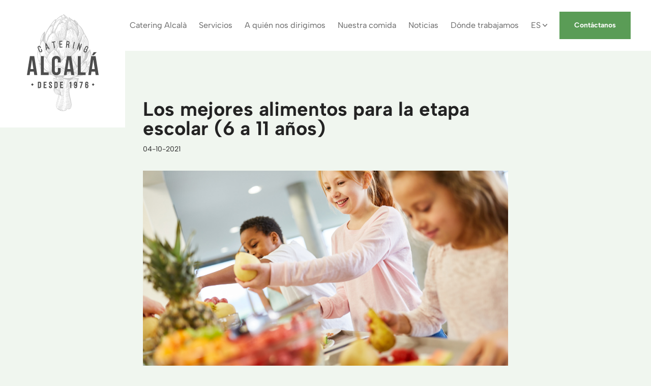

--- FILE ---
content_type: text/html; charset=UTF-8
request_url: https://www.cateringalcala.com/los-mejores-alimentos-para-la-etapa-escolar-6-11-anos-n-30-es
body_size: 7809
content:

<!DOCTYPE html>
<html lang="es">
<head>
    
    <meta charset="UTF-8">
<meta content="width=device-width, initial-scale=1.0, minimum-scale=1" name="viewport">

    <link rel="canonical" href="https://www.cateringalcala.com/los-mejores-alimentos-para-la-etapa-escolar-6-11-anos-n-30-es" />
<base href="https://www.cateringalcala.com/">
<meta name="theme-color" content="#ffffff"> <link rel="icon" href="favicon.svg"/> <link rel="mask-icon" href="safari-pinned-tab.svg" color="#D6C28F"/> <link rel="apple-touch-icon" href="apple-touch-icon.png"/> <link rel="shortcut icon" href="favicon.ico" type="image/x-icon"/> <link rel="manifest" href="manifest.json">

<title>Los mejores alimentos para la etapa escolar (6 a 11 años)</title>
<meta name="keywords" content="" />
<meta name="description" content="En este artículo os explicaremos detalladamente en qué momentos del día podéis ofrecerle los mejores alimentos para contribuir al crecimiento de los niños." />

        <link rel="alternate" href="https://www.cateringalcala.com/ca/els-millors-aliments-per-letapa-escolar-6-11-anys-n-30-ca" hreflang="ca-ES" />
                <link rel="alternate" href="https://www.cateringalcala.com/los-mejores-alimentos-para-la-etapa-escolar-6-11-anos-n-30-es" hreflang="es-ES" />
        
<!-- Metas Open Graph -->
<link rel="image_src" href="https://www.cateringalcala.com/pics_fotosnoticias/30/med_width_alimentos-etapa-escolar-6-11-anos.png" />
<meta property="og:type" content="website" />
<meta property="og:image" content="https://www.cateringalcala.com/pics_fotosnoticias/30/med_width_alimentos-etapa-escolar-6-11-anos.png"/>
<meta property="og:image:type" content="image/jpeg" />
<meta property="og:image:width" content="200" />
<meta property="og:image:height" content="200" />
<meta property="og:url" content="https://www.cateringalcala.com/los-mejores-alimentos-para-la-etapa-escolar-6-11-anos-n-30-es" />
<meta property="og:title" content="Los mejores alimentos para la etapa escolar (6 a 11 años)" />
<meta property="og:description" content="En este artículo os explicaremos detalladamente en qué momentos del día podéis ofrecerle los mejores alimentos para contribuir al crecimiento de los niños." />

<!-- Metas Facebook -->
<meta property="article:publisher" content="https://www.facebook.com/cateringalcala"/>

<!-- Twitter Card data -->
<meta name="twitter:title" content="Los mejores alimentos para la etapa escolar (6 a 11 años)">
<meta name="twitter:description" content="En este artículo os explicaremos detalladamente en qué momentos del día podéis ofrecerle los mejores alimentos para contribuir al crecimiento de los niños.">
<meta name="twitter:image" content="https://www.cateringalcala.com/pics_fotosnoticias/30/med_width_alimentos-etapa-escolar-6-11-anos.png">

<!-- Preload resources -->
<link rel="preconnect dns-prefetch" href="https://www.googletagmanager.com" >
<link rel="preload" href="css/app.css" as="style" />
<link rel="preload" href="js/app.js" as="script" />

<link href="css/app.css" rel="stylesheet" type="text/css" media="screen" />

<!--[if lt IE 9]>
<script src="js/html5.js"></script>
<![endif]-->

<!-- Google Tag Manager -->
<script>(function(w,d,s,l,i){w[l]=w[l]||[];w[l].push({'gtm.start':
new Date().getTime(),event:'gtm.js'});var f=d.getElementsByTagName(s)[0],
j=d.createElement(s),dl=l!='dataLayer'?'&l='+l:'';j.async=true;j.src=
'https://www.googletagmanager.com/gtm.js?id='+i+dl;f.parentNode.insertBefore(j,f);
})(window,document,'script','dataLayer','GTM-K9WM6GD');</script>
<!-- End Google Tag Manager -->

                <script src="https://www.google.com/recaptcha/api.js" async defer></script>
            
    
    <script type="application/ld+json">
        {
            "@context": "https://schema.org",
            "@type": "BlogPosting",
            "mainEntityOfPage": {
                "@type": "WebPage",
                "@id": "https://www.cateringalcala.com/los-mejores-alimentos-para-la-etapa-escolar-6-11-anos-n-30-es"
            },
            "headline": "Los mejores alimentos para la etapa escolar (6 a 11 años)",
            "image": {
                "@type": "ImageObject",
                "caption": "Los mejores alimentos para la etapa escolar (6 a 11 años)",
                "url": "https://www.cateringalcala.com/pics_fotosnoticias/30/med_width_alimentos-etapa-escolar-6-11-anos.png"
            },
           "datePublished": "2021-10-04T00:00:00+02:00",
           "dateModified": "2021-10-04T00:00:00+02:00",
            "author": {
                "@type": "Organization",
                "name": "CATERING ALCALÀ"
            },
            "publisher": {
                "@type": "Organization",
                "name": "CATERING ALCALÀ",
                "logo": {
                    "@type": "ImageObject",
                    "url": "https://www.cateringalcala.com/share.jpg"
                }
            },
            "description": "En este artículo os explicaremos detalladamente en qué momentos del día podéis ofrecerle los mejores alimentos para contribuir al crecimiento de los niños."
        }
    </script>

</head>
<body class="bg-secondary-100">
    
<noscript><iframe src="https://www.googletagmanager.com/ns.html?id=GTM-K9WM6GD"
height="0" width="0" style="display:none;visibility:hidden"></iframe></noscript>


<header class="fixed flex items-center w-full h-14 xl:h-[100px] bg-white z-40" id="header">
	<div class="flex justify-end items-center pr-6 lg:pr-10 w-full">

				<div class="flex flex-1 mr-4 ">
			<a href="" class="inline-block w-28 lg:w-full lg:max-w-[160px] xl:max-w-[246px] absolute top-0 left-0" title="Catering escolar Barcelona">
				<picture>
					<img src="images/logo.svg" alt="Catering escolar Barcelona" width="112" height="114" class="w-full h-auto" loading="eager" fetchpriority="high">
				</picture>
			</a>
		</div>

		<div class="flex items-stretch justify-end order-2 ">

							<div class="hidden xl:inline-flex xl:ml-6 2xl:ml-12 xl:order-4">
					<a href="contacto" title="Contáctanos" class="button-primary inline-flex items-center">
						Contáctanos					</a>
				</div>
			
			
						<div class="order-1 xl:order-none w-auto flex items-center xl:hidden cursor-pointer">
				<button class="menu-toggle" id="menuOpen" data-toggle="mainMenu">
					<span class="sr-only">Open main menu</span>
					<span class="menu-toggle__wrapper">
						<span aria-hidden="true" class="menu-toggle__item"></span>
						<span aria-hidden="true" class="menu-toggle__item"></span>
						<span aria-hidden="true" class="menu-toggle__item"></span>
					</span>
				</button>
			</div>
		</div>

				<div class="menu menu-right xl:flex xl:items-center " id="mainMenu">

            <div class="flex items-center xl:order-2">
                <div class="lang group relative flex items-center xl:inline-block ml-6 my-6 xl:ml-0 xl:my-0 xl:py-2">
    <span class="flex items-center leading-none underline xl:no-underline uppercase cursor-pointer">
        <span class="text-sm text-primary-700 xl:text-primary-500 xl:text-base no-underline">es</span>
        <svg class="fill-current text-primary-500 hidden xl:block ml-1"
            stroke="none"
            width="8.844"
            height="5.358">
            <path d="M4.422 5.357L.193 1.124a.659.659 0 11.931-.931l3.3 3.293 3.3-3.293a.659.659 0 01.931.931z"/>
        </svg>
    </span>

    <div class="lang__menu flex xl:absolute xl:hidden xl:group-hover:block items-center xl:mt-0 xl:left-1/2 transform xl:-translate-x-1/2">
                            <a href="https://www.cateringalcala.com/ca/els-millors-aliments-per-letapa-escolar-6-11-anys-n-30-ca" class="block ml-3 xl:ml-0 xl:p-2 text-sm text-primary-500 xl:text-white xl:hover:text-white xl:bg-primary-700 xl:hover:bg-secondary-500 no-underline transition-all duration-300 ease-in-out">
                        CA                    </a>
                                    <a href="en/" class="block ml-3 xl:ml-0 xl:p-2 text-sm text-primary-500 xl:bg-primary-700 xl:hover:bg-secondary no-underline transition-all duration-300 ease-in-out">
                        EN                    </a>
                    </div>
</div>
			</div>

			<nav class="w-full xl:order-1">
				<ul class="menu__list list-none mt-10 xl:mt-0">
					

    <li class=" menu__item">
        <a href="empresa-de-catering-barcelona" title="Catering Alcalà">
            Catering Alcalà        </a>
    </li>

    <li class=" dropdown menu__item">
        <span>Servicios</span>
        <div class="icon menuDown">
            <svg xmlns="http://www.w3.org/2000/svg" width="32" height="32" viewBox="0 0 32 32" class="text-primary-500 w-6 h-6">
                <path fill="none" d="M0 0h32v32H0z"/>
                <path d="m10.732 5.498 10.535 10.6-10.535 10.401" fill="none" stroke="currentColor"/>
            </svg>
        </div>

        <ul class="dropdown__menu">
            <li class="menu__item xl:hidden mb-2.5">
                <div class="flex items-center px-6 py-3">
                    <button class="mr-2 dropdown__button" data-menu-depth="1" aria-label="Abrir menú">
                        <svg xmlns="http://www.w3.org/2000/svg" class="text-primary-500 w-6 h-6" width="24" height="24" viewBox="0 0 24 24" stroke-width="1" stroke="currentColor" fill="none" stroke-linecap="round" stroke-linejoin="round"><path stroke="none" d="M0 0h24v24H0z" fill="none"/><path d="M5 12l14 0" /><path d="M5 12l6 6" /><path d="M5 12l6 -6" /></svg>
                    </button>
                    <span class="menu__title">Servicios</span>
                </div>
            </li>
                        <li class=" dropdown has-child menu__item m-0 md:px-0">
                    <span>
                        Escolar (con y sin monitor)                    </span>
                                            <div class="icon menuDown">
                            <svg xmlns="http://www.w3.org/2000/svg" width="32" height="32" viewBox="0 0 32 32" class="text-primary-500 w-6 h-6">
                                <path fill="none" d="M0 0h32v32H0z"/>
                                <path d="m10.732 5.498 10.535 10.6-10.535 10.401" fill="none" stroke="currentColor"/>
                            </svg>
                        </div>
                                                                    <ul class="dropdown__menu">
                                <li class="menu__item xl:hidden mb-2.5">
                                    <div class="flex items-center px-6 py-3">
                                        <button class="mr-2 dropdown__button" data-menu-depth="2" aria-label="Abrir menú">
                                            <svg xmlns="http://www.w3.org/2000/svg" class="text-primary-500 w-6 h-6" width="24" height="24" viewBox="0 0 24 24" stroke-width="1" stroke="currentColor" fill="none" stroke-linecap="round" stroke-linejoin="round"><path stroke="none" d="M0 0h24v24H0z" fill="none"/><path d="M5 12l14 0" /><path d="M5 12l6 6" /><path d="M5 12l6 -6" /></svg>
                                        </button>
                                        <span class="menu__title">Escolar (con y sin monitor)</span>
                                    </div>
                                </li>
                                                                        <li class="menu__item m-0 md:px-0">
                                            <a href="catering-guarderias-barcelona-s-6-es" title="Catering para guarderías y jardines de infancia">Catering para guarderías y jardines de infancia</a>
                                        </li>
                                                                            <li class="menu__item m-0 md:px-0">
                                            <a href="catering-escuelas-barcelona-s-7-es" title="Catering para escuelas">Catering para escuelas</a>
                                        </li>
                                                                            <li class="menu__item m-0 md:px-0">
                                            <a href="catering-comedores-escolares-barcelona-s-2-es" title="Catering para comedores escolares">Catering para comedores escolares</a>
                                        </li>
                                                                            <li class="menu__item m-0 md:px-0">
                                            <a href="catering-institutos-barcelona-s-8-es" title="Catering institutos">Catering institutos</a>
                                        </li>
                                                                            <li class="menu__item m-0 md:px-0">
                                            <a href="monitores-comedores-escolares-barcelona-s-5-es" title="Servicio de monitores para comedores escolares">Servicio de monitores para comedores escolares</a>
                                        </li>
                                                                            <li class="menu__item m-0 md:px-0">
                                            <a href="catering-casales-escolares-s-12-es" title="Catering para casales">Catering para casales</a>
                                        </li>
                                                                            <li class="menu__item m-0 md:px-0">
                                            <a href="catering-internados-barcelona-s-13-es" title="Catering para internados">Catering para internados</a>
                                        </li>
                                                                            <li class="menu__item m-0 md:px-0">
                                            <a href="catering-comunidades-religiosas-barcelona-s-14-es" title="Catering para comunidades religiosas y colegios católicos">Catering para comunidades religiosas y colegios católicos</a>
                                        </li>
                                                                            <li class="menu__item m-0 md:px-0">
                                            <a href="catering-residencias-universitarias-barcelona-s-15-es" title="Catering para residencias universitarias">Catering para residencias universitarias</a>
                                        </li>
                                                                </ul>
                                        </li>
                            <li class=" dropdown has-child menu__item m-0 md:px-0">
                    <span>
                        Centros de día                    </span>
                                            <div class="icon menuDown">
                            <svg xmlns="http://www.w3.org/2000/svg" width="32" height="32" viewBox="0 0 32 32" class="text-primary-500 w-6 h-6">
                                <path fill="none" d="M0 0h32v32H0z"/>
                                <path d="m10.732 5.498 10.535 10.6-10.535 10.401" fill="none" stroke="currentColor"/>
                            </svg>
                        </div>
                                                                    <ul class="dropdown__menu">
                                <li class="menu__item xl:hidden mb-2.5">
                                    <div class="flex items-center px-6 py-3">
                                        <button class="mr-2 dropdown__button" data-menu-depth="2" aria-label="Abrir menú">
                                            <svg xmlns="http://www.w3.org/2000/svg" class="text-primary-500 w-6 h-6" width="24" height="24" viewBox="0 0 24 24" stroke-width="1" stroke="currentColor" fill="none" stroke-linecap="round" stroke-linejoin="round"><path stroke="none" d="M0 0h24v24H0z" fill="none"/><path d="M5 12l14 0" /><path d="M5 12l6 6" /><path d="M5 12l6 -6" /></svg>
                                        </button>
                                        <span class="menu__title">Centros de día</span>
                                    </div>
                                </li>
                                                                        <li class="menu__item m-0 md:px-0">
                                            <a href="catering-centros-de-dia-barcelona-s-3-es" title="Catering para geriátricos y centros de día">Catering para geriátricos y centros de día</a>
                                        </li>
                                                                </ul>
                                        </li>
                            <li class=" dropdown has-child menu__item m-0 md:px-0">
                    <span>
                        Otros                    </span>
                                            <div class="icon menuDown">
                            <svg xmlns="http://www.w3.org/2000/svg" width="32" height="32" viewBox="0 0 32 32" class="text-primary-500 w-6 h-6">
                                <path fill="none" d="M0 0h32v32H0z"/>
                                <path d="m10.732 5.498 10.535 10.6-10.535 10.401" fill="none" stroke="currentColor"/>
                            </svg>
                        </div>
                                                                    <ul class="dropdown__menu">
                                <li class="menu__item xl:hidden mb-2.5">
                                    <div class="flex items-center px-6 py-3">
                                        <button class="mr-2 dropdown__button" data-menu-depth="2" aria-label="Abrir menú">
                                            <svg xmlns="http://www.w3.org/2000/svg" class="text-primary-500 w-6 h-6" width="24" height="24" viewBox="0 0 24 24" stroke-width="1" stroke="currentColor" fill="none" stroke-linecap="round" stroke-linejoin="round"><path stroke="none" d="M0 0h24v24H0z" fill="none"/><path d="M5 12l14 0" /><path d="M5 12l6 6" /><path d="M5 12l6 -6" /></svg>
                                        </button>
                                        <span class="menu__title">Otros</span>
                                    </div>
                                </li>
                                                                        <li class="menu__item m-0 md:px-0">
                                            <a href="catering-in-situ-barcelona-s-11-es" title="Catering in situ">Catering in situ</a>
                                        </li>
                                                                            <li class="menu__item m-0 md:px-0">
                                            <a href="catering-colectividades-barcelona-s-10-es" title="Catering para colectividades">Catering para colectividades</a>
                                        </li>
                                                                            <li class="menu__item m-0 md:px-0">
                                            <a href="catering-centros-ocupacionales-arcbelona-s-4-es" title="Catering para centros ocupacionales">Catering para centros ocupacionales</a>
                                        </li>
                                                                            <li class="menu__item m-0 md:px-0">
                                            <a href="transporte-menus-s-9-es" title="Transporte de nuestros menús">Transporte de nuestros menús</a>
                                        </li>
                                                                </ul>
                                        </li>
                    </ul>
    </li>


<li class=" menu__item">
    <a href="catering-colectivos-barcelona" title="A quién nos dirigimos">
        A quién nos dirigimos    </a>
</li>

<li class=" menu__item">
    <a href="catering-comida-saludable" title="Nuestra comida">
        Nuestra comida    </a>
</li>


    <li class="active menu__item">
        <a href="blog-catering" title="Noticias">
            Noticias        </a>
    </li>

<li class=" menu__item">
    <a href="catering-provincia-barcelona" title="Dónde trabajamos">
        Dónde trabajamos    </a>
</li>


    <li class=" menu__item md:hidden">
        <a href="contacto" title="Contáctanos">
            Contáctanos        </a>
    </li>
				</ul>
			</nav>
		</div>

			</div>
</header>

<div class="generalContent pt-14 xl:pt-[100px]">

    <main class="pt-24 pb-20 lg:pt-24 lg:pb-44">
        <div class="container">
            <article class="w-full lg:w-7/12 lg:mx-auto blogpost">
                <div class="pb-5 lg:pb-8">
                    <h1 class="mt-0 mb-3 h2">Los mejores alimentos para la etapa escolar (6 a 11 años)</h1>
                                                <span class="block text-sm text-primary-700">04-10-2021</span>
                </div>

                                    <div class="w-full splide" id="newsCoverSlider" aria-label="News images carousel">
                        <div class="splide__track">
                            <div class="splide__list">
                                                                    <div class="splide__slide">
                                        <div class="relative cursor-pointer" data-fancybox="news-gallery" data-src="pics_fotosnoticias/30/big_crop_alimentos-etapa-escolar-6-11-anos.png">
                                            <picture>
                                                <img src="pics_fotosnoticias/30/big_crop_alimentos-etapa-escolar-6-11-anos.png" alt="Los mejores alimentos para la etapa escolar (6 a 11 años)" class="w-full h-auto object-contain" width="400" height="400" loading="eager">
                                            </picture>
                                        </div>
                                    </div>
                                                            </div>
                        </div>
                                            </div>
                
                                    <div class="mb-6 blogpost__description mt-5 lg:mt-8"><p>La alimentaci&oacute;n durante la tapa escolar, es decir, de los <strong>6 a los 11 a&ntilde;os</strong>, es un per&iacute;odo de crecimiento muy importante donde debemos asegurarnos de que los ni&ntilde;os y ni&ntilde;as que comprenden estas edades obtengan todos los <strong>nutrientes y vitaminas</strong> necesarios para llevar a cabo una evoluci&oacute;n de su organismo sana y correcta.</p>
<p>Durante el d&iacute;a encontramos diferentes momentos id&oacute;neos para proporcionar una alimentaci&oacute;n saludable y completa a los infantes. En este art&iacute;culo os explicaremos detalladamente en qu&eacute; momentos del d&iacute;a pod&eacute;is ofrecerle los mejores alimentos para contribuir al crecimiento de los ni&ntilde;os.</p>
<p><strong>El desayuno: </strong></p>
<p>El desayuno es lo primero que se consume al d&iacute;a, as&iacute; que es importante ofrecer alimentos que consigan llenar de energ&iacute;a a los m&aacute;s peque&ntilde;os. Los<strong> l&aacute;cteos</strong> no pueden faltar, ya que proporcionan el calcio necesario para sus huesos. Tambi&eacute;n se puede complementar con alguna <strong>pieza de fruta fresca</strong>. Es importante intentar disminuir o eliminar la ingesta az&uacute;cares a&ntilde;adidos, ya que no ayudar&aacute;n a la salud de los infantes. En los men&uacute;s escolares que realizamos para escuelas y guarder&iacute;as, siempre priorizamos las frutas, los celerales y los l&aacute;cteos. Los <strong>caterings escolares</strong> deben ser completos y saludables.&nbsp;</p>
<p><strong>La hora del recreo: </strong></p>
<p>Durante el descanso de las clases que realizan los ni&ntilde;os por la ma&ntilde;ana, es importante ofrecer un alimento que contenga <strong>carbohidratos</strong> como los cereales o el pan integral, ya que el cuerpo lo digiere mucho mejor. Estos productos aportar&aacute;n energ&iacute;a para el resto del d&iacute;a.</p>
<p><strong>La comida: </strong></p>
<p>Para comer al mediod&iacute;a es importante crear un men&uacute; equilibrado, que contenga diferentes tipos de alimentos que consigan ofrecer una amplia variedad de vitaminas y nutrientes. Es importante a&ntilde;adir <strong>carbohidratos junto a vegetales o verduras</strong>, tampoco pueden faltar las prote&iacute;nas y las grasas saludables como el aceite de oliva. De postre puedes ofrecer una pieza de fruta o zumo de frutas natural. En los men&uacute;s escolares que realizamos, consideramos esencial incluir una raci&oacute;n de frutas y verduras. En Catering Alcal&agrave; disponemos de un equipo de nutricionistas que elaboran los men&uacute;s escolares adaptados a las necesidades de los m&aacute;s peque&ntilde;os.&nbsp;</p>
<p><strong>La merienda: </strong></p>
<p>Los ni&ntilde;os suelen salir con hambre de sus clases o extraescolares, por eso es importante preparar una merienda saludable, para que no escojan alimentos refinados que puedan da&ntilde;arles. En este momento del d&iacute;a es ideal ofrecer <strong>cereales</strong> como galletas o <strong>frutos secos</strong>. Tambi&eacute;n pod&eacute;is incluir l&aacute;cteos o un bocadillo de queso.</p>
<p><strong>La cena: </strong></p>
<p>La &uacute;ltima comida del d&iacute;a es importante que sea m&aacute;s ligera que las anteriores, ya que si es muy copiosa puede afectar al sue&ntilde;o del infante, haciendo que duerma mal o que tenga dificultades para dormir. Es un momento perfecto para escoger <strong>prote&iacute;nas </strong>como el <strong>pescado </strong>o los <strong>huevos</strong> junto a una selecci&oacute;n de <strong>verduras</strong>.</p>
<p>Crear un men&uacute; adaptado a la edad y a las necesidades de los ni&ntilde;os siempre es una buena idea. Es esencial determinar qu&eacute; tipo de nutrientes y vitaminas necesitan en cada etapa de su crecimiento y ofrecerles los alimentos que consigan aportarles todos los elementos que requiere su organismo.</p>
En <strong>Catering Alcal&agrave;</strong> somos profesionales elaborando <a href="/catering-escuelas-barcelona">men&uacute;s para escuelas</a>,<strong> <a href="/catering-geriatricos-centros-dia">men&uacute;s para centros de d&iacute;a</a></strong>&nbsp;y<strong> <a href="/catering-colectividades">men&uacute;s para colectividades</a></strong>. Conocemos las necesidades de cada persona y creamos caterings escolares o para centros de la tercera edad con todos los alimentos necesarios para llevar a cabo una buena alimentaci&oacute;n.&nbsp;<strong><br /></strong></div>
                
                
                            </article>
        </div>
    </main>

            <section class="py-10 md:py-24">
            <div class="container">
                <div class="w-full xl:w-10/12 2xl:w-8/12 lg:mx-auto">
                    <h2 class="mt-0 mb-7 lg:mb-10">Noticias relacionadas</h2>

                    <div class="flex flex-wrap -mx-4">
                                                    <article class="w-full sm:w-1/2 lg:w-1/3 px-4 mb-10">
                                
    <a href="menus-para-personas-hipertensas-n-38-es" title="Menús para personas hipertensas" class="flex flex-col relative group h-full no-underline">
        <picture class="block aspect-w-1 aspect-h-1 relative z-10 overflow-hidden">
            <source media="(min-width: 768px)" srcset="pics_fotosnoticias/38/small_full_menu-personas-con-hipertension.webp" type="image/webp"><source media="(min-width: 768px)" srcset="pics_fotosnoticias/38/small_full_menu-personas-con-hipertension.jpg"><source media="(max-width: 768px)" srcset="pics_fotosnoticias/38/small_full_menu-personas-con-hipertension.webp" type="image/webp"><source media="(max-width: 768px)" srcset="pics_fotosnoticias/38/small_full_menu-personas-con-hipertension.jpg"><img src="pics_fotosnoticias/38/small_full_menu-personas-con-hipertension.jpg" alt="Menús para personas hipertensas" loading="lazy" class="object-cover h-full w-full scale-100 transition-all duration-300 ease-in-out group-hover:scale-105"  width="400" height="300" />        </picture>
        <div class="mt-5 flex flex-col justify-between h-full">
            <div>
                <span class="text-sm text-primary-700">27-11-2025</span>
                <h3 class="mt-3 mb-0 h4">Menús para personas hipertensas</h3>
            </div>
            <span class="inline-block mt-5 text-sm font-bold">Seguir leyendo</span>
        </div>
    </a>
                            </article>
                                                    <article class="w-full sm:w-1/2 lg:w-1/3 px-4 mb-10">
                                
    <a href="la-importancia-de-los-ingredientes-frescos-en-un-catering-n-68-es" title="La importancia de los ingredientes frescos en un catering" class="flex flex-col relative group h-full no-underline">
        <picture class="block aspect-w-1 aspect-h-1 relative z-10 overflow-hidden">
            <source media="(min-width: 768px)" srcset="pics_fotosnoticias/68/small_full_comedor-escolar-1.webp" type="image/webp"><source media="(min-width: 768px)" srcset="pics_fotosnoticias/68/small_full_comedor-escolar-1.jpg"><source media="(max-width: 768px)" srcset="pics_fotosnoticias/68/small_full_comedor-escolar-1.webp" type="image/webp"><source media="(max-width: 768px)" srcset="pics_fotosnoticias/68/small_full_comedor-escolar-1.jpg"><img src="pics_fotosnoticias/68/small_full_comedor-escolar-1.jpg" alt="La importancia de los ingredientes frescos en un catering" loading="lazy" class="object-cover h-full w-full scale-100 transition-all duration-300 ease-in-out group-hover:scale-105"  width="400" height="300" />        </picture>
        <div class="mt-5 flex flex-col justify-between h-full">
            <div>
                <span class="text-sm text-primary-700">10-03-2023</span>
                <h3 class="mt-3 mb-0 h4">La importancia de los ingredientes frescos en un catering</h3>
            </div>
            <span class="inline-block mt-5 text-sm font-bold">Seguir leyendo</span>
        </div>
    </a>
                            </article>
                                                    <article class="w-full sm:w-1/2 lg:w-1/3 px-4 mb-10">
                                
    <a href="como-transportamos-nuestros-menus-n-28-es" title="Cómo transportamos nuestros menús" class="flex flex-col relative group h-full no-underline">
        <picture class="block aspect-w-1 aspect-h-1 relative z-10 overflow-hidden">
            <source media="(min-width: 768px)" srcset="pics_fotosnoticias/28/small_full_mortgage-11.webp" type="image/webp"><source media="(min-width: 768px)" srcset="pics_fotosnoticias/28/small_full_mortgage-11.png"><source media="(max-width: 768px)" srcset="pics_fotosnoticias/28/small_full_mortgage-11.webp" type="image/webp"><source media="(max-width: 768px)" srcset="pics_fotosnoticias/28/small_full_mortgage-11.png"><img src="pics_fotosnoticias/28/small_full_mortgage-11.png" alt="Cómo transportamos nuestros menús" loading="lazy" class="object-cover h-full w-full scale-100 transition-all duration-300 ease-in-out group-hover:scale-105"  width="400" height="300" />        </picture>
        <div class="mt-5 flex flex-col justify-between h-full">
            <div>
                <span class="text-sm text-primary-700">16-08-2021</span>
                <h3 class="mt-3 mb-0 h4">Cómo transportamos nuestros menús</h3>
            </div>
            <span class="inline-block mt-5 text-sm font-bold">Seguir leyendo</span>
        </div>
    </a>
                            </article>
                                            </div>
                </div>
            </div>
        </section>
    
    
<footer class="footer">
	<div class="py-10 pb-8 lg:pt-16 lg:pb-11 lg:pr-10 bg-secondary-500">
		<div class="flex flex-wrap lg:-mx-10">

						<div class="w-full md:w-1/2 lg:w-1/4 lg:px-10">
				<picture>
					<img src="images/logo_w.svg" alt="Catering Alcalà" class="w-28 md:w-44 lg:w-full lg:max-w-[160px] xl:max-w-[260px]" width="112" height="112" loading="lazy">
				</picture>
			</div>

						<div class="w-full md:w-1/2 lg:w-1/4 px-6 lg:pl-0 lg:pr-10 mt-8 md:mt-0">
				<ul class="list-none m-0 p-0 w-full lg:max-w-[381px]">
					<li><span class="footer__heading">Servicios</span></li>
										<li>
						<a href="catering-comedores-escolares-barcelona-s-2-es" title="Catering para comedores escolares" class="">Catering para comedores escolares</a>
					</li>
										<li>
						<a href="catering-centros-de-dia-barcelona-s-3-es" title="Catering para geriátricos y centros de día" class="">Catering para geriátricos y centros de día</a>
					</li>
										<li>
						<a href="monitores-comedores-escolares-barcelona-s-5-es" title="Servicio de monitores para comedores escolares" class="">Servicio de monitores para comedores escolares</a>
					</li>
									</ul>
			</div>

						<div class="w-full md:w-1/2 lg:w-1/4 px-6 lg:px-10 mt-8 lg:mt-0">
				<ul class="list-none m-0 p-0 w-full lg:max-w-[381px]">
					<li><span class="footer__heading">Nosotros</span></li>
					<li>
						<a href="empresa-de-catering-barcelona" title="Catering Alcalà">Catering Alcalà</a>
					</li>
					<li>
						<a href="catering-colectivos-barcelona" title="A quién nos dirigimos">A quién nos dirigimos</a>
					</li>
					<li>
						<a href="catering-comida-saludable" title="Nuestra comida">Nuestra comida</a>
					</li>
					<li>
						<a href="catering-provincia-barcelona" title="Dónde trabajamos">Dónde trabajamos</a>
					</li>
				</ul>
			</div>

						<div class="w-full md:w-1/2 lg:w-1/4 px-6 lg:px-10 mt-8 lg:mt-0">
				<ul class="list-none m-0 p-0 w-full lg:max-w-[381px]">
					<li><span class="footer__heading">Contacto</span></li>
					<li>C / Santa Amalia, 1, 08031, Barcelona</li>
					<li><a href="tel:934290000" title="934290000">934290000</a></li>
					<li><a href="mailto:info@cateringalcala.com" target="_blank">info@cateringalcala.com</a></li>
					<li class="flex flex-wrap items-center mt-3">
							<a href="https://www.facebook.com/cateringalcala" target="_blank" title="Facebook Catering Alcalà">
		<svg xmlns="http://www.w3.org/2000/svg" width="26.25" height="26.25" viewBox="0 0 26.25 26.25" class="mr-4">
			<g id="Grupo_1350" data-name="Grupo 1350" transform="translate(-1705.75 -77.75)">
				<circle id="Elipse_81" data-name="Elipse 81" cx="13.125" cy="13.125" r="13.125" transform="translate(1705.75 77.75)" fill="#fff"/>
				<g id="Grupo_1293" data-name="Grupo 1293" transform="translate(14939.75 4912.875)">
				<path id="social_facebook_o_n" d="M10.828,8.008h2.237l.355-2.714H10.828V3.4a.954.954,0,0,1,.929-.954h1.681V0H11.091A3.008,3.008,0,0,0,8.084,3.008V5.294H5.84V8.008H8.084v6.663h2.745Z" transform="translate(-13230.514 -4829.336)" fill="#5a9c56"/>
				<path id="Trazado_51573" data-name="Trazado 51573" d="M0,0H26.25V26.25H0Z" transform="translate(-13234 -4835.125)" fill="none"/>
				</g>
			</g>
		</svg>
	</a>
	<a href="https://www.instagram.com/cateringalcala/" target="_blank" title="Instagram Catering Alcalà">
		<svg xmlns="http://www.w3.org/2000/svg" width="26.25" height="26.25" viewBox="0 0 26.25 26.25" class="mr-4">
			<g id="Grupo_1351" data-name="Grupo 1351" transform="translate(12963 11457)">
				<circle id="Elipse_84" data-name="Elipse 84" cx="13.125" cy="13.125" r="13.125" transform="translate(-12963 -11457)" fill="#fff"/>
				<g id="social_instagram_o_n" transform="translate(-12958.054 -11451.534)">
				<path id="Trazado_50959" data-name="Trazado 50959" d="M11.275,0H5.084A4.564,4.564,0,0,0,.52,4.564v6.191a4.564,4.564,0,0,0,4.564,4.564h6.191a4.57,4.57,0,0,0,4.564-4.564V4.564A4.57,4.57,0,0,0,11.275,0Zm3.019,10.755a3.025,3.025,0,0,1-3.019,3.025H5.084a3.025,3.025,0,0,1-3.025-3.025V4.564A3.025,3.025,0,0,1,5.084,1.538h6.191a3.025,3.025,0,0,1,3.019,3.025Z" transform="translate(0)" fill="#5a9c56"/>
				<path id="Trazado_50960" data-name="Trazado 50960" d="M10.27,5.79a3.964,3.964,0,1,0,3.957,3.964A3.964,3.964,0,0,0,10.27,5.79Zm0,6.383a2.419,2.419,0,1,1,2.419-2.419,2.419,2.419,0,0,1-2.419,2.419Z" transform="translate(-2.091 -2.094)" fill="#5a9c56"/>
				<circle id="Elipse_57" data-name="Elipse 57" cx="0.951" cy="0.951" r="0.951" transform="translate(11.198 2.776)" fill="#5a9c56"/>
				</g>
			</g>
		</svg>
	</a>
					</li>
				</ul>
			</div>

			<div class="mt-12 w-full flex justify-end px-6 lg:px-0">
				<ul class="w-full lg:w-3/4 m-0 flex flex-wrap list-none p-0">
					<li class="inline-flex items-center after:inline-block after:content-['/'] after:mx-2"><a href="legal" title="Nota legal">Nota legal</a></li>
					<li class="inline-flex items-center after:inline-block after:content-['/'] after:mx-2"><a href="politica-privacidad" title="Política de Privacidad">Política de Privacidad</a></li>
					<li class="inline-flex items-center after:inline-block after:content-['/'] after:mx-2"><a href="cookies" title="Política de Cookies">Política de Cookies</a></li>
					<li class="inline-flex items-center "><a href="accesibilidad" title="Accesibilidad">Accesibilidad</a></li>
									</ul>
			</div>
		</div>
	</div>

			<div class="bg-white pt-8 pb-6 md:pt-7 md:pb-8">
			<div class="container">
				<div class="flex flex-col sm:flex-row items-center justify-center -mx-6 -my-2">
					<div class="px-6 py-2 sm:mb-0">
						<picture>
							<source srcset="images/kit-digital/logo_nextgen.webp" type="image/webp" />
							<img src="images/kit-digital/logo_nextgen.png" data-src="images/kit-digital/logo_nextgen.png" alt="KIT_DIGITAL_NEXTGEN" class="w-auto h-12" width="170" height="51" loading="lazy" />
						</picture>
					</div>
					<div class="px-6 py-2 flex flex-col sm:flex-row items-center justify-center">
						<picture>
							<source srcset="images/kit-digital/logo_MICT.webp" type="image/webp" />
							<img src="images/kit-digital/logo_MICT.png" data-src="images/kit-digital/logo_MICT.png" alt="KIT_DIGITAL_MICT" class="w-auto h-12 sm:border-r border-black mb-4 sm:mb-0 sm:pr-2 sm:mr-2" width="170" height="51" loading="lazy" />
						</picture>
						<picture>
							<source srcset="images/kit-digital/logo_PRT.webp" type="image/webp" />
							<img src="images/kit-digital/logo_PRT.png" data-src="images/kit-digital/logo_PRT.png" alt="KIT_DIGITAL_PRT" class="w-auto h-12" width="170" height="51" loading="lazy" />
						</picture>
					</div>
				</div>
			</div>
		</div>
	
	
	<button id="upButton" aria-label="Volver al inicio" class="fixed flex items-center justify-center bottom-0 w-10 h-10 mb-7 md:mb-4 left-6 p-2  bg-secondary-500 z-50 transition duration-500 ease-in-out cursor-pointer">
        <svg class="text-white w-full h-full" fill="none" stroke="currentColor" stroke-width="2" viewBox="0 0 32 32" stroke-linecap="round"
            stroke-linejoin="round">
            <path d="M6 10 L16 2 26 10 M16 2 L16 30" />
        </svg>
    </button>
</footer>

</div>
<script src="js/app.js"></script>
    <script src="js/ficha-noticia.js"></script>

</body>
</html>


--- FILE ---
content_type: text/css
request_url: https://www.cateringalcala.com/css/app.css
body_size: 10766
content:
@charset "UTF-8";
/*! tailwindcss v3.3.3 | MIT License | https://tailwindcss.com*/*,:after,:before{border:0 solid #e5e7eb;box-sizing:border-box}:after,:before{--tw-content:""}html{-webkit-text-size-adjust:100%;font-feature-settings:normal;font-family:ui-sans-serif,system-ui,-apple-system,BlinkMacSystemFont,Segoe UI,Roboto,Helvetica Neue,Arial,Noto Sans,sans-serif,Apple Color Emoji,Segoe UI Emoji,Segoe UI Symbol,Noto Color Emoji;font-variation-settings:normal;line-height:1.5;-moz-tab-size:4;-o-tab-size:4;tab-size:4}body{line-height:inherit;margin:0}hr{border-top-width:1px;color:inherit;height:0}abbr:where([title]){-webkit-text-decoration:underline dotted;text-decoration:underline dotted}h1,h2,h3,h4,h5,h6{font-size:inherit;font-weight:inherit}a{color:inherit;text-decoration:inherit}b,strong{font-weight:bolder}code,kbd,pre,samp{font-family:ui-monospace,SFMono-Regular,Menlo,Monaco,Consolas,Liberation Mono,Courier New,monospace;font-size:1em}small{font-size:80%}sub,sup{font-size:75%;line-height:0;position:relative;vertical-align:baseline}sub{bottom:-.25em}sup{top:-.5em}table{border-collapse:collapse;border-color:inherit;text-indent:0}button,input,optgroup,select,textarea{font-feature-settings:inherit;color:inherit;font-family:inherit;font-size:100%;font-variation-settings:inherit;font-weight:inherit;line-height:inherit;margin:0;padding:0}button,select{text-transform:none}[type=button],[type=reset],[type=submit],button{-webkit-appearance:button;background-color:transparent;background-image:none}:-moz-focusring{outline:auto}:-moz-ui-invalid{box-shadow:none}progress{vertical-align:baseline}::-webkit-inner-spin-button,::-webkit-outer-spin-button{height:auto}[type=search]{-webkit-appearance:textfield;outline-offset:-2px}::-webkit-search-decoration{-webkit-appearance:none}::-webkit-file-upload-button{-webkit-appearance:button;font:inherit}summary{display:list-item}blockquote,dd,dl,figure,h1,h2,h3,h4,h5,h6,hr,p,pre{margin:0}fieldset{margin:0}fieldset,legend{padding:0}menu,ol,ul{list-style:none;margin:0;padding:0}dialog{padding:0}textarea{resize:vertical}input::-moz-placeholder,textarea::-moz-placeholder{color:#9ca3af;opacity:1}input::placeholder,textarea::placeholder{color:#9ca3af;opacity:1}[role=button],button{cursor:pointer}:disabled{cursor:default}audio,canvas,embed,iframe,img,object,svg,video{display:block;vertical-align:middle}img,video{height:auto;max-width:100%}[hidden]{display:none}@font-face{font-display:swap;font-family:Albert Sans;font-style:normal;font-weight:400 700;src:url(../fonts/AlbertSans-VariableFont_wght.ttf) format("truetype-variations")}@font-face{font-display:swap;font-family:Albert Sans;font-style:italic;font-weight:400 700;src:url(../fonts/AlbertSans-Italic-VariableFont_wght.ttf) format("truetype-variations")}html{-webkit-font-smoothing:antialiased;-moz-osx-font-smoothing:grayscale;font-size:16px;scroll-behavior:smooth}body{--tw-bg-opacity:1;--tw-text-opacity:1;background-color:rgb(255 255 255/var(--tw-bg-opacity));color:rgb(101 101 101/var(--tw-text-opacity));font-family:Albert Sans,sans-serif;line-height:1.5}::-moz-selection{--tw-bg-opacity:1;--tw-text-opacity:1;background-color:rgb(54 94 52/var(--tw-bg-opacity));color:rgb(255 255 255/var(--tw-text-opacity))}::selection{--tw-bg-opacity:1;--tw-text-opacity:1;background-color:rgb(54 94 52/var(--tw-bg-opacity));color:rgb(255 255 255/var(--tw-text-opacity))}.h1,.h2,.h4,h1,h2,h3,h4{--tw-text-opacity:1;color:rgb(35 35 35/var(--tw-text-opacity));font-family:Albert Sans,sans-serif;font-weight:700}.h1,h1{font-size:clamp(28px,5vw,50px);line-height:clamp(33px,5vw,55px);margin-bottom:2rem;margin-top:0}.h2,h2{font-size:clamp(25px,3vw,44px);line-height:clamp(28px,3vw,50px)}.h2,.h3,h2,h3{margin-bottom:1rem;margin-top:0}.h3,h3{font-size:clamp(20px,3vw,24px);line-height:clamp(25px,3vw,30px)}.h4,h4{font-size:clamp(18px,3vw,22px);line-height:clamp(23px,3vw,26px);margin-bottom:1rem;margin-top:0}.text-block,p{font-size:clamp(14px,2vw,16px);line-height:clamp(21px,2vw,24px);margin-bottom:.75rem}.text-block:last-child,p:last-child{margin-bottom:0}a:not(footer a,header a,.button-primary,.button-primary--white,.button-secondary,.button-ghost,.button-ghost--white,a.no-underline){--tw-text-opacity:1;color:rgb(101 101 101/var(--tw-text-opacity));text-decoration-line:underline;transition-duration:.3s;transition-property:all;transition-timing-function:cubic-bezier(.4,0,.2,1)}a:not(footer a,header a,.button-primary,.button-primary--white,.button-secondary,.button-ghost,.button-ghost--white,a.no-underline):hover{--tw-text-opacity:1;color:rgb(90 156 86/var(--tw-text-opacity))}small{display:inline-block;font-size:.75rem;line-height:1rem}b,strong{font-weight:700}em{font-style:italic}blockquote{font-size:22px;margin-bottom:.75rem}blockquote cite{display:block;font-size:.875rem;font-style:normal;line-height:1.25rem;margin-top:.625rem}ol,ul{margin-bottom:0;margin-top:0}ulul li{padding-left:0}ulul li:before{display:none}ul{list-style-type:none;margin-bottom:.75rem;margin-top:.75rem;padding:0}ul li{font-size:16px;line-height:1.75rem;margin-bottom:.25rem;padding-left:2rem;position:relative}ul li:before{background-image:url("data:image/svg+xml;charset=utf-8,%3Csvg xmlns='http://www.w3.org/2000/svg' width='32' height='32'%3E%3Cpath data-name='Rectángulo 745' fill='none' d='M0 0h32v32H0z'/%3E%3Cpath data-name='Línea 13' fill='none' stroke='%234d4d4d' d='M8.5 16.5h15'/%3E%3C/svg%3E");background-position:50%;background-repeat:no-repeat;content:"";display:block;height:1.75rem;left:0;position:absolute;top:0;width:1.25rem}ul.list-none li{padding-left:0}ul.list-none li:before{display:none}ul.list-chevron li:before{background-image:url("data:image/svg+xml;charset=utf-8,%3Csvg xmlns='http://www.w3.org/2000/svg' width='5.063' height='8.682'%3E%3Cpath data-name='Trazado 51525' d='m.355.352 4 4.026-4 3.948' fill='none' stroke='%235a9c56'/%3E%3C/svg%3E")}ol{counter-reset:counter}ulol li{padding-left:0}ulol li:before{display:none}ol{list-style-type:none;margin-bottom:.75rem;margin-top:.75rem;padding:0}ol li{align-items:baseline;counter-increment:counter;display:flex;font-size:16px;line-height:1.75rem;margin-bottom:.25rem;padding-left:0;position:relative}ol li:before{align-items:center;content:counter(counter) ".";display:flex;flex-shrink:0;height:1.5rem;justify-content:center;margin-right:.75rem;width:1rem}ol ol,ol ul{margin-bottom:0;margin-top:0}input,select,textarea{display:inline-block;font-size:16px;margin-bottom:1rem;outline:2px solid transparent;outline-offset:2px;padding:.5rem 1rem;width:100%}input:not([type=checkbox]):not([type=radio]):focus,input:not([type=checkbox]):not([type=radio]):focus-visible,select:focus,select:focus-visible,textarea:focus,textarea:focus-visible{--tw-ring-offset-shadow:var(--tw-ring-inset) 0 0 0 var(--tw-ring-offset-width) var(--tw-ring-offset-color);--tw-ring-shadow:var(--tw-ring-inset) 0 0 0 calc(1px + var(--tw-ring-offset-width)) var(--tw-ring-color);--tw-ring-opacity:1;--tw-ring-color:rgb(90 156 86/var(--tw-ring-opacity));box-shadow:var(--tw-ring-offset-shadow),var(--tw-ring-shadow),var(--tw-shadow,0 0 #0000);outline:2px solid transparent;outline-offset:2px}input::-moz-placeholder,select::-moz-placeholder,textarea::-moz-placeholder{clip:rect(0,0,0,0);--tw-text-opacity:1;border-width:0;color:rgb(148 148 148/var(--tw-text-opacity));height:1px;margin:-1px;overflow:hidden;padding:0;position:absolute;white-space:nowrap;width:1px}input::placeholder,select::placeholder,textarea::placeholder{clip:rect(0,0,0,0);--tw-text-opacity:1;border-width:0;color:rgb(148 148 148/var(--tw-text-opacity));height:1px;margin:-1px;overflow:hidden;padding:0;position:absolute;white-space:nowrap;width:1px}input:focus::-moz-placeholder,select:focus::-moz-placeholder,textarea:focus::-moz-placeholder{--tw-text-opacity:1;color:rgb(101 101 101/var(--tw-text-opacity))}input:focus::placeholder,select:focus::placeholder,textarea:focus::placeholder{--tw-text-opacity:1;color:rgb(101 101 101/var(--tw-text-opacity))}input[type=checkbox],input[type=radio]{-webkit-appearance:none;-moz-appearance:none;appearance:none;background-repeat:no-repeat;background-size:contain;border-width:0;flex-shrink:0;height:1rem;margin-bottom:0;margin-right:.5rem;padding:0;width:1rem}input[type=checkbox]{background-image:url("data:image/svg+xml;charset=utf-8,%3Csvg xmlns='http://www.w3.org/2000/svg' width='15' height='15'%3E%3Cg data-name='Rectángulo 728' fill='%23fff' stroke='%234d4d4d'%3E%3Crect width='15' height='15' rx='3' stroke='none'/%3E%3Crect x='.5' y='.5' width='14' height='14' rx='2.5' fill='none'/%3E%3C/g%3E%3C/svg%3E")}input[type=checkbox]:checked{background-image:url("data:image/svg+xml;charset=utf-8,%3Csvg xmlns='http://www.w3.org/2000/svg' width='15' height='15'%3E%3Cg data-name='Grupo 1431'%3E%3Cg data-name='Rectángulo 728' fill='%23fff' stroke='%234d4d4d'%3E%3Crect width='15' height='15' rx='3' stroke='none'/%3E%3Crect x='.5' y='.5' width='14' height='14' rx='2.5' fill='none'/%3E%3C/g%3E%3Cg data-name='Símbolo 161' transform='translate(-.16 -.107)'%3E%3Crect data-name='Rectángulo 65' width='9.324' height='9.324' rx='2' transform='translate(3.16 3.108)' fill='%23232323'/%3E%3C/g%3E%3C/g%3E%3C/svg%3E")}input[type=radio]{background-image:url("data:image/svg+xml;charset=utf-8,%3Csvg xmlns='http://www.w3.org/2000/svg' width='15' height='15'%3E%3Cg data-name='Elipse 53' fill='%23fff' stroke='%234d4d4d'%3E%3Ccircle cx='7.5' cy='7.5' r='7.5' stroke='none'/%3E%3Ccircle cx='7.5' cy='7.5' r='7' fill='none'/%3E%3C/g%3E%3C/svg%3E")}input[type=radio]:checked{background-image:url("data:image/svg+xml;charset=utf-8,%3Csvg xmlns='http://www.w3.org/2000/svg' width='15' height='15'%3E%3Cg data-name='Grupo 1430'%3E%3Cg data-name='Elipse 53' fill='%23fff' stroke='%234d4d4d'%3E%3Ccircle cx='7.5' cy='7.5' r='7.5' stroke='none'/%3E%3Ccircle cx='7.5' cy='7.5' r='7' fill='none'/%3E%3C/g%3E%3Cg data-name='Símbolo 162' transform='translate(-3.16 -1.107)'%3E%3Crect data-name='Rectángulo 65' width='9.324' height='9.324' rx='4.662' transform='translate(6.16 4.108)' fill='%23232323'/%3E%3C/g%3E%3C/g%3E%3C/svg%3E")}input.error,select.error,textarea.error{--tw-border-opacity:1;--tw-bg-opacity:1;--tw-text-opacity:1;background-color:rgb(254 242 242/var(--tw-bg-opacity));border-color:rgb(252 165 165/var(--tw-border-opacity));color:rgb(127 29 29/var(--tw-text-opacity))}input.error::-moz-placeholder,select.error::-moz-placeholder,textarea.error::-moz-placeholder{--tw-text-opacity:1;color:rgb(252 165 165/var(--tw-text-opacity))}input.error::placeholder,select.error::placeholder,textarea.error::placeholder{--tw-text-opacity:1;color:rgb(252 165 165/var(--tw-text-opacity))}input.error:focus::-moz-placeholder,select.error:focus::-moz-placeholder,textarea.error:focus::-moz-placeholder{--tw-text-opacity:1;color:rgb(252 165 165/var(--tw-text-opacity))}input.error:focus::placeholder,select.error:focus::placeholder,textarea.error:focus::placeholder{--tw-text-opacity:1;color:rgb(252 165 165/var(--tw-text-opacity))}select{-webkit-appearance:none;-moz-appearance:none;appearance:none;background-image:url("data:image/svg+xml;charset=utf-8,%3Csvg xmlns='http://www.w3.org/2000/svg' width='32' height='32'%3E%3Cpath data-name='Rectángulo 810' fill='none' d='M0 0h32v32H0z'/%3E%3Cpath data-name='Trazado 51525' d='m21.186 13.399-5.237 5.2-5.135-5.2' fill='none' stroke='%234d4d4d'/%3E%3C/svg%3E");background-position:100%;background-repeat:no-repeat}label{--tw-text-opacity:1;align-items:flex-start;color:rgb(101 101 101/var(--tw-text-opacity));display:flex;font-size:16px;margin-bottom:.375rem}table{width:100%}table th{--tw-text-opacity:1;color:rgb(75 85 99/var(--tw-text-opacity));font-weight:700;padding:.75rem 1.25rem;text-align:left}table tr{--tw-border-opacity:1;border-bottom-width:1px;border-color:rgb(209 213 219/var(--tw-border-opacity));border-style:solid}table tr:first-child{--tw-bg-opacity:1;background-color:rgb(209 213 219/var(--tw-bg-opacity))}table td{font-weight:400;padding:.75rem 1.25rem;text-align:left}.icon{stroke-width:1}.icon-check circle{animation:icon-circle-check 12s linear forwards}.icon-check circle,.icon-check path{stroke-dasharray:1000;stroke-dashoffset:1000}.icon-check path{animation:icon-circle-check 16s linear forwards;animation-delay:.75s}@keyframes icon-circle-check{to{stroke-dashoffset:0}}*,:after,:before{--tw-border-spacing-x:0;--tw-border-spacing-y:0;--tw-translate-x:0;--tw-translate-y:0;--tw-rotate:0;--tw-skew-x:0;--tw-skew-y:0;--tw-scale-x:1;--tw-scale-y:1;--tw-pan-x: ;--tw-pan-y: ;--tw-pinch-zoom: ;--tw-scroll-snap-strictness:proximity;--tw-gradient-from-position: ;--tw-gradient-via-position: ;--tw-gradient-to-position: ;--tw-ordinal: ;--tw-slashed-zero: ;--tw-numeric-figure: ;--tw-numeric-spacing: ;--tw-numeric-fraction: ;--tw-ring-inset: ;--tw-ring-offset-width:0px;--tw-ring-offset-color:#fff;--tw-ring-color:rgba(59,130,246,.5);--tw-ring-offset-shadow:0 0 #0000;--tw-ring-shadow:0 0 #0000;--tw-shadow:0 0 #0000;--tw-shadow-colored:0 0 #0000;--tw-blur: ;--tw-brightness: ;--tw-contrast: ;--tw-grayscale: ;--tw-hue-rotate: ;--tw-invert: ;--tw-saturate: ;--tw-sepia: ;--tw-drop-shadow: ;--tw-backdrop-blur: ;--tw-backdrop-brightness: ;--tw-backdrop-contrast: ;--tw-backdrop-grayscale: ;--tw-backdrop-hue-rotate: ;--tw-backdrop-invert: ;--tw-backdrop-opacity: ;--tw-backdrop-saturate: ;--tw-backdrop-sepia: }::backdrop{--tw-border-spacing-x:0;--tw-border-spacing-y:0;--tw-translate-x:0;--tw-translate-y:0;--tw-rotate:0;--tw-skew-x:0;--tw-skew-y:0;--tw-scale-x:1;--tw-scale-y:1;--tw-pan-x: ;--tw-pan-y: ;--tw-pinch-zoom: ;--tw-scroll-snap-strictness:proximity;--tw-gradient-from-position: ;--tw-gradient-via-position: ;--tw-gradient-to-position: ;--tw-ordinal: ;--tw-slashed-zero: ;--tw-numeric-figure: ;--tw-numeric-spacing: ;--tw-numeric-fraction: ;--tw-ring-inset: ;--tw-ring-offset-width:0px;--tw-ring-offset-color:#fff;--tw-ring-color:rgba(59,130,246,.5);--tw-ring-offset-shadow:0 0 #0000;--tw-ring-shadow:0 0 #0000;--tw-shadow:0 0 #0000;--tw-shadow-colored:0 0 #0000;--tw-blur: ;--tw-brightness: ;--tw-contrast: ;--tw-grayscale: ;--tw-hue-rotate: ;--tw-invert: ;--tw-saturate: ;--tw-sepia: ;--tw-drop-shadow: ;--tw-backdrop-blur: ;--tw-backdrop-brightness: ;--tw-backdrop-contrast: ;--tw-backdrop-grayscale: ;--tw-backdrop-hue-rotate: ;--tw-backdrop-invert: ;--tw-backdrop-opacity: ;--tw-backdrop-saturate: ;--tw-backdrop-sepia: }.container{margin-left:auto;margin-right:auto;padding-left:1.5rem;padding-right:1.5rem;width:100%}@media (min-width:640px){.container{max-width:640px}}@media (min-width:768px){.container{max-width:768px}}@media (min-width:1024px){.container{max-width:1024px}}@media (min-width:1280px){.container{max-width:1280px}}@media (min-width:1536px){.container{max-width:1536px}}.aspect-h-1{--tw-aspect-h:1}.aspect-h-3{--tw-aspect-h:3}.aspect-h-4{--tw-aspect-h:4}.aspect-h-9{--tw-aspect-h:9}.aspect-w-1{--tw-aspect-w:1;padding-bottom:calc(var(--tw-aspect-h)/var(--tw-aspect-w)*100%);position:relative}.aspect-w-1>*{bottom:0;height:100%;left:0;position:absolute;right:0;top:0;width:100%}.aspect-w-16{--tw-aspect-w:16;padding-bottom:calc(var(--tw-aspect-h)/var(--tw-aspect-w)*100%);position:relative}.aspect-w-16>*{bottom:0;height:100%;left:0;position:absolute;right:0;top:0;width:100%}.aspect-w-3{--tw-aspect-w:3;padding-bottom:calc(var(--tw-aspect-h)/var(--tw-aspect-w)*100%);position:relative}.aspect-w-3>*{bottom:0;height:100%;left:0;position:absolute;right:0;top:0;width:100%}.aspect-w-4{--tw-aspect-w:4;padding-bottom:calc(var(--tw-aspect-h)/var(--tw-aspect-w)*100%);position:relative}.aspect-w-4>*{bottom:0;height:100%;left:0;position:absolute;right:0;top:0;width:100%}.content{content:""}.menu{--tw-bg-opacity:1;background-color:rgb(255 255 255/var(--tw-bg-opacity));bottom:0;position:fixed;top:0;transition-duration:.2s;transition-property:all;transition-timing-function:cubic-bezier(.4,0,.2,1);width:100%;z-index:50}.menu__list{margin:0;width:100%}.menu__item{margin:0;padding:0}.menu__item a,.menu__item span{--tw-text-opacity:1;color:rgb(101 101 101/var(--tw-text-opacity));cursor:pointer;display:block;padding:.625rem 1.5rem;white-space:nowrap}.menu__item a:hover,.menu__item span:hover{--tw-text-opacity:1;color:rgb(90 156 86/var(--tw-text-opacity))}.menu__item.dropdown .dropdown__menu{--tw-translate-x:100%;--tw-bg-opacity:1;background-color:rgb(255 255 255/var(--tw-bg-opacity));bottom:0;height:calc(100vh - 108px);margin:0;overflow-x:hidden;overflow-y:auto;position:fixed;right:0;top:auto;transition-duration:.3s;transition-property:all;transition-timing-function:cubic-bezier(.4,0,.2,1);width:100%;z-index:60}.menu__item.dropdown .dropdown__menu,.menu__item.dropdown .dropdown__menu.open{transform:translate(var(--tw-translate-x),var(--tw-translate-y)) rotate(var(--tw-rotate)) skewX(var(--tw-skew-x)) skewY(var(--tw-skew-y)) scaleX(var(--tw-scale-x)) scaleY(var(--tw-scale-y))}.menu__item.dropdown .dropdown__menu.open{--tw-translate-x:0px}.menu__item.dropdown .dropdown__menu span.menu__title{--tw-text-opacity:1;color:rgb(35 35 35/var(--tw-text-opacity));display:inline-block;font-weight:700;padding:0}.menu__item.dropdown .dropdown__menu a{--tw-text-opacity:1;color:rgb(101 101 101/var(--tw-text-opacity));display:inline-block;transition-duration:.3s;transition-property:all;transition-timing-function:cubic-bezier(.4,0,.2,1)}.menu__item.dropdown .dropdown__menu a:hover{--tw-text-opacity:1;color:rgb(90 156 86/var(--tw-text-opacity))}.menu__item.dropdown .icon{--tw-translate-y:-50%;align-items:center;cursor:pointer;display:flex;height:2.25rem;justify-content:center;position:absolute;right:1rem;top:50%;transform:translate(var(--tw-translate-x),var(--tw-translate-y)) rotate(var(--tw-rotate)) skewX(var(--tw-skew-x)) skewY(var(--tw-skew-y)) scaleX(var(--tw-scale-x)) scaleY(var(--tw-scale-y));transition-duration:.5s;transition-property:all;transition-timing-function:cubic-bezier(.4,0,.2,1);width:2.25rem}@media (min-width:768px){.menu,.menu__item.dropdown .dropdown__menu{max-width:20rem}.menu__item.dropdown .dropdown__menu li.has-child .dropdown__menu li a,.menu__item.dropdown .dropdown__menu li.has-child .dropdown__menu li span{max-width:20rem;white-space:pre-line;width:20rem}}@media (min-width:1280px){.menu{background-color:transparent;bottom:auto;max-width:100%;position:relative;top:auto;width:auto}.menu__list{align-items:center;display:flex;justify-content:center;margin:0;width:auto}.menu__item{padding-left:1.5rem;padding-right:1.5rem}.menu__item a,.menu__item span{--tw-text-opacity:1;color:rgb(101 101 101/var(--tw-text-opacity));padding:0;transition-duration:.3s;transition-property:all;transition-timing-function:cubic-bezier(.4,0,.2,1)}.menu__item a:hover,.menu__item span:hover{--tw-text-opacity:1;color:rgb(90 156 86/var(--tw-text-opacity))}.menu__list>.menu__item{line-height:100px}.menu__item.dropdown{position:relative}.menu__item.dropdown:hover .dropdown__menu{display:block}.menu__item.dropdown .dropdown__menu{--tw-translate-x:0px;--tw-shadow:0 1px 3px 0 rgba(0,0,0,.1),0 1px 2px -1px rgba(0,0,0,.1);--tw-shadow-colored:0 1px 3px 0 var(--tw-shadow-color),0 1px 2px -1px var(--tw-shadow-color);background-color:transparent;bottom:auto;box-shadow:var(--tw-ring-offset-shadow,0 0 #0000),var(--tw-ring-shadow,0 0 #0000),var(--tw-shadow);display:none;height:auto;margin-bottom:0;margin-top:0;max-height:100vh;max-width:none;overflow:visible;position:absolute;right:auto;top:100%;transform:translate(var(--tw-translate-x),var(--tw-translate-y)) rotate(var(--tw-rotate)) skewX(var(--tw-skew-x)) skewY(var(--tw-skew-y)) scaleX(var(--tw-scale-x)) scaleY(var(--tw-scale-y));width:auto}.menu__item.dropdown .dropdown__menu li.has-child .dropdown__menu{display:none;left:100%;top:0}.menu__item.dropdown .dropdown__menu li.has-child:hover .dropdown__menu{display:block}.menu__item.dropdown .dropdown__menu li a,.menu__item.dropdown .dropdown__menu li span{--tw-bg-opacity:1;--tw-text-opacity:1;background-color:rgb(90 156 86/var(--tw-bg-opacity));color:rgb(255 255 255/var(--tw-text-opacity));display:block;line-height:1.375;padding:.75rem 1.25rem;transition-duration:.3s;transition-property:all;transition-timing-function:cubic-bezier(.4,0,.2,1)}.menu__item.dropdown .dropdown__menu li a:hover,.menu__item.dropdown .dropdown__menu li span:hover{--tw-bg-opacity:1;--tw-text-opacity:1;background-color:rgb(35 35 35/var(--tw-bg-opacity));color:rgb(255 255 255/var(--tw-text-opacity))}.menu__item.dropdown .dropdown__menu li.has-child .dropdown__menu li a,.menu__item.dropdown .dropdown__menu li.has-child .dropdown__menu li span{max-width:20rem;white-space:pre-line;width:20rem}.menu__close,.menu__item.dropdown .icon{display:none}}@media (min-width:1536px){.menu__item{padding-left:3rem;padding-right:3rem}}.menu-left.open{left:0}.menu-right{right:-100%}.menu-right.open{right:0}@media (min-width:1280px){.menu-right{right:auto}}.accordion__button{--tw-bg-opacity:1;--tw-text-opacity:1;background-color:rgb(31 41 55/var(--tw-bg-opacity));border-radius:.375rem;color:rgb(255 255 255/var(--tw-text-opacity));cursor:pointer;margin-bottom:.5rem;padding:.75rem 1rem;position:relative;width:100%}.accordion__button:hover{--tw-bg-opacity:1;background-color:rgb(17 24 39/var(--tw-bg-opacity))}.accordion__icon{--tw-translate-y:-50%;fill:currentColor;--tw-text-opacity:1;align-items:center;color:rgb(255 255 255/var(--tw-text-opacity));display:flex;height:1.25rem;justify-content:center;margin-right:1rem;position:absolute;right:0;top:50%;transform:translate(var(--tw-translate-x),var(--tw-translate-y)) rotate(var(--tw-rotate)) skewX(var(--tw-skew-x)) skewY(var(--tw-skew-y)) scaleX(var(--tw-scale-x)) scaleY(var(--tw-scale-y));transition-duration:.3s;transition-property:all;transition-timing-function:cubic-bezier(.4,0,.2,1);width:1.25rem}.accordion__icon--v{opacity:1}.accordion__content{max-height:0;overflow:hidden;padding-left:1rem;padding-right:1rem;transition-duration:.5s;transition-property:all;transition-timing-function:cubic-bezier(.4,0,.2,1)}.accordion__content-inner{margin-bottom:2rem;margin-top:.375rem}.accordion__button--active .accordion__icon{--tw-rotate:90deg;transform:translate(var(--tw-translate-x),var(--tw-translate-y)) rotate(var(--tw-rotate)) skewX(var(--tw-skew-x)) skewY(var(--tw-skew-y)) scaleX(var(--tw-scale-x)) scaleY(var(--tw-scale-y))}.accordion__button--active .accordion__icon--h{opacity:0}ul.breadcrumb li{padding-left:0}ul.breadcrumb li:before{display:none}.breadcrumb{align-items:center;display:flex;flex-wrap:wrap;list-style-type:none;margin:0;padding:0}.breadcrumb__item{align-items:center;display:inline-flex;font-size:.75rem;line-height:1rem;margin-bottom:0}.breadcrumb__link{--tw-text-opacity:1;color:rgb(101 101 101/var(--tw-text-opacity));font-size:.75rem;line-height:1rem;text-decoration-line:none;transition-duration:.3s;transition-property:all;transition-timing-function:cubic-bezier(.4,0,.2,1)}.breadcrumb__link:hover{text-decoration-line:underline}.breadcrumb__item:not(:last-child):after{background-image:url("data:image/svg+xml;charset=utf-8,%3Csvg xmlns='http://www.w3.org/2000/svg' width='32' height='32'%3E%3Cpath data-name='Rectángulo 810' fill='none' d='M0 0h32v32H0z'/%3E%3Cpath data-name='Trazado 51525' d='m10.732 5.498 10.535 10.6-10.535 10.401' fill='none' stroke='%234d4d4d'/%3E%3C/svg%3E");background-position:50%;background-repeat:no-repeat;background-size:contain;content:"";height:.75rem;margin-left:.25rem;margin-right:.25rem;position:relative;width:.75rem}.button-primary,.button-primary--white{--tw-border-opacity:1;--tw-bg-opacity:1;--tw-text-opacity:1;align-items:center;background-color:rgb(90 156 86/var(--tw-bg-opacity));border-color:rgb(90 156 86/var(--tw-border-opacity));border-width:1px;color:rgb(255 255 255/var(--tw-text-opacity));cursor:pointer;display:inline-flex;font-size:.875rem;font-weight:700;justify-content:center;line-height:1.25rem;padding:1rem 1.75rem;transition-duration:.3s;transition-property:all;transition-timing-function:cubic-bezier(.4,0,.2,1)}.button-primary--white:hover,.button-primary:hover{--tw-border-opacity:1;--tw-bg-opacity:1;--tw-text-opacity:1;background-color:rgb(35 35 35/var(--tw-bg-opacity));border-color:rgb(35 35 35/var(--tw-border-opacity));color:rgb(255 255 255/var(--tw-text-opacity))}.button-primary--white{--tw-border-opacity:1;--tw-bg-opacity:1;--tw-text-opacity:1;background-color:rgb(255 255 255/var(--tw-bg-opacity));border-color:rgb(255 255 255/var(--tw-border-opacity));color:rgb(90 156 86/var(--tw-text-opacity))}.button-primary--white:hover{--tw-border-opacity:1;--tw-bg-opacity:1;--tw-text-opacity:1;background-color:rgb(35 35 35/var(--tw-bg-opacity));border-color:rgb(35 35 35/var(--tw-border-opacity));color:rgb(255 255 255/var(--tw-text-opacity))}.button-ghost,.button-ghost--white{--tw-border-opacity:1;--tw-bg-opacity:1;--tw-text-opacity:1;align-items:center;background-color:rgb(255 255 255/var(--tw-bg-opacity));border-color:rgb(35 35 35/var(--tw-border-opacity));border-width:1px;color:rgb(35 35 35/var(--tw-text-opacity));cursor:pointer;display:inline-flex;font-size:.875rem;font-weight:700;justify-content:center;line-height:1.25rem;padding:1rem 1.75rem;transition-duration:.3s;transition-property:all;transition-timing-function:cubic-bezier(.4,0,.2,1)}.button-ghost--white:hover,.button-ghost:hover{--tw-bg-opacity:1;--tw-text-opacity:1}.button-ghost--white,.button-ghost--white:hover,.button-ghost:hover{background-color:rgb(35 35 35/var(--tw-bg-opacity));color:rgb(255 255 255/var(--tw-text-opacity))}.button-ghost--white{--tw-border-opacity:1;--tw-bg-opacity:1;--tw-text-opacity:1;border-color:rgb(255 255 255/var(--tw-border-opacity))}.button-ghost--white:hover{--tw-bg-opacity:1;--tw-text-opacity:1;background-color:rgb(90 156 86/var(--tw-bg-opacity));color:rgb(255 255 255/var(--tw-text-opacity))}.button-sm{font-size:.875rem;line-height:1.25rem;padding:.25rem .5rem}.collapsible__button{align-items:center;cursor:pointer;display:inline-flex;justify-content:space-between;padding-left:.75rem;padding-right:.5rem}.collapsible__content,.collapsible__icon{transition-duration:.3s;transition-property:all;transition-timing-function:cubic-bezier(.4,0,.2,1)}.collapsible__content{box-sizing:border-box;max-height:0;overflow:hidden}.collapsible__button--active .collapsible__icon{--tw-rotate:180deg;transform:translate(var(--tw-translate-x),var(--tw-translate-y)) rotate(var(--tw-rotate)) skewX(var(--tw-skew-x)) skewY(var(--tw-skew-y)) scaleX(var(--tw-scale-x)) scaleY(var(--tw-scale-y))}.counters__item.plus:before{content:"+";display:inline-block}.lang{position:relative}.lang,.lang__menu{align-items:center;display:flex}@media (min-width:1280px){.lang__menu{--tw-translate-x:-50%;display:block;display:none;left:0;left:50%;position:absolute;top:100%;transform:translate(var(--tw-translate-x),var(--tw-translate-y)) rotate(var(--tw-rotate)) skewX(var(--tw-skew-x)) skewY(var(--tw-skew-y)) scaleX(var(--tw-scale-x)) scaleY(var(--tw-scale-y))}.lang:hover .lang__menu,.lang__link{display:block}.lang__link{--tw-bg-opacity:1;--tw-text-opacity:1;background-color:rgb(101 101 101/var(--tw-bg-opacity));color:rgb(255 255 255/var(--tw-text-opacity));margin:0;padding:.5rem .75rem;white-space:nowrap}.lang__link.lang__link--current,.lang__link.lang__link--current:hover{--tw-text-opacity:1;background-color:transparent;color:rgb(17 24 39/var(--tw-text-opacity))}.lang__link:hover{--tw-bg-opacity:1;--tw-text-opacity:1;background-color:rgb(62 62 62/var(--tw-bg-opacity));color:rgb(255 255 255/var(--tw-text-opacity))}}.menu-toggle{height:2rem;position:relative;transition-duration:.3s;transition-property:all;transition-timing-function:cubic-bezier(.4,0,.2,1);width:2rem;z-index:60}@media (min-width:1536px){.menu-toggle{display:none}}.menu-toggle__wrapper{--tw-translate-x:-50%;--tw-translate-y:-50%;left:50%;top:50%}.menu-toggle__item,.menu-toggle__wrapper{display:block;position:absolute;transform:translate(var(--tw-translate-x),var(--tw-translate-y)) rotate(var(--tw-rotate)) skewX(var(--tw-skew-x)) skewY(var(--tw-skew-y)) scaleX(var(--tw-scale-x)) scaleY(var(--tw-scale-y));width:1.75rem}.menu-toggle__item{background-color:currentColor;height:.125rem;transition-duration:.5s;transition-property:color,background-color,border-color,text-decoration-color,fill,stroke,opacity,box-shadow,transform,filter,-webkit-backdrop-filter;transition-property:color,background-color,border-color,text-decoration-color,fill,stroke,opacity,box-shadow,transform,filter,backdrop-filter;transition-property:color,background-color,border-color,text-decoration-color,fill,stroke,opacity,box-shadow,transform,filter,backdrop-filter,-webkit-backdrop-filter;transition-timing-function:cubic-bezier(.4,0,.2,1)}.menu-toggle .menu-toggle__item:first-child{--tw-translate-y:-0.5rem}.menu-toggle .menu-toggle__item:first-child,.menu-toggle .menu-toggle__item:nth-child(3){transform:translate(var(--tw-translate-x),var(--tw-translate-y)) rotate(var(--tw-rotate)) skewX(var(--tw-skew-x)) skewY(var(--tw-skew-y)) scaleX(var(--tw-scale-x)) scaleY(var(--tw-scale-y))}.menu-toggle .menu-toggle__item:nth-child(3){--tw-translate-y:0.5rem}.menu-toggle.open .menu-toggle__item:first-child{--tw-translate-y:0px;--tw-rotate:45deg;transform:translate(var(--tw-translate-x),var(--tw-translate-y)) rotate(var(--tw-rotate)) skewX(var(--tw-skew-x)) skewY(var(--tw-skew-y)) scaleX(var(--tw-scale-x)) scaleY(var(--tw-scale-y))}.menu-toggle.open .menu-toggle__item:nth-child(2){opacity:0}.menu-toggle.open .menu-toggle__item:nth-child(3){--tw-translate-y:0px;--tw-rotate:-45deg;transform:translate(var(--tw-translate-x),var(--tw-translate-y)) rotate(var(--tw-rotate)) skewX(var(--tw-skew-x)) skewY(var(--tw-skew-y)) scaleX(var(--tw-scale-x)) scaleY(var(--tw-scale-y))}ul.pagination li{padding-left:0}ul.pagination li:before{display:none}.pagination{align-items:center;display:flex;justify-content:center;list-style-type:none;margin:0}.pagination__item{padding-left:.5rem}.pagination .separator,.pagination__item{margin:0;padding-right:.5rem}.pagination__item:last-child{padding-right:0}.pagination__item .page-num{--tw-text-opacity:1;align-items:center;border-radius:.25rem;color:rgb(35 35 35/var(--tw-text-opacity));display:flex;height:3rem;justify-content:center;text-align:center;text-decoration-line:none;transition-duration:.3s;transition-property:all;transition-timing-function:cubic-bezier(.4,0,.2,1);width:3rem}.pagination__item:hover .page-num{--tw-bg-opacity:1;background-color:rgb(221 221 221/var(--tw-bg-opacity))}.pagination__item.active .page-num{--tw-bg-opacity:1;--tw-text-opacity:1;background-color:rgb(90 156 86/var(--tw-bg-opacity));color:rgb(255 255 255/var(--tw-text-opacity))}.search__container{--tw-bg-opacity:0.9;background-color:rgb(0 0 0/var(--tw-bg-opacity));display:none;height:100vh;inset:0;left:0;padding:6rem 1rem;position:fixed;width:100%;z-index:60}.search__container.active{align-items:flex-start;display:flex;justify-content:center}.search__form,.search__input{position:relative}.search__input{background:#fff url("data:image/svg+xml;charset=utf-8,%3Csvg xmlns='http://www.w3.org/2000/svg' width='32' height='32'%3E%3Cpath data-name='Rectángulo 810' fill='none' d='M0 0h32v32H0z'/%3E%3Cg data-name='search' transform='translate(6.902 6.9)' fill='none' stroke='%23232323' stroke-linecap='round' stroke-miterlimit='10'%3E%3Cpath data-name='Trazado 50957' d='m17.1 17.1-4.251-4.251'/%3E%3Ccircle data-name='Elipse 54' cx='6.879' cy='6.879' r='6.879' transform='translate(1.1 1.1)' stroke-linejoin='round'/%3E%3C/g%3E%3C/svg%3E") no-repeat 96% 50%;margin-bottom:0;padding:1rem 2.5rem 1rem 1.25rem;width:100%}.search__results{display:flex;justify-content:center;left:0;position:absolute;top:55px;visibility:hidden;width:100%;z-index:20}.search__results.active{opacity:1;visibility:visible}.search__results-list{--tw-border-opacity:0.3;border-color:rgb(0 0 0/var(--tw-border-opacity));border-width:1px;margin-top:5px;width:100%}.search__results-item{--tw-bg-opacity:1;background-color:rgb(255 255 255/var(--tw-bg-opacity));padding:.625rem}.search__results-item,.search__results-item a{align-items:center;display:flex;transition-duration:.3s;transition-property:all;transition-timing-function:cubic-bezier(.4,0,.2,1)}.search__results-item a{--tw-text-opacity:1;color:rgb(0 0 0/var(--tw-text-opacity));justify-content:space-between;text-decoration-line:none;width:100%}.search__results-item:not(:first-child){--tw-border-opacity:0.3;border-color:rgb(0 0 0/var(--tw-border-opacity));border-top-width:1px}.search__results-item:hover{--tw-bg-opacity:1;background-color:rgb(243 244 246/var(--tw-bg-opacity));cursor:pointer}.search__results-item:hover a{--tw-text-opacity:1;color:rgb(101 101 101/var(--tw-text-opacity))}.search__results-picture{display:block;height:3.5rem;margin-right:1.25rem;width:3.5rem}.search__results-content{align-items:center;display:flex;flex:1 1 0%;justify-content:space-between}.search__results-content h3{font-size:.875rem;line-height:1.25rem;margin-bottom:0;margin-right:.75rem;margin-top:0}.search__results--no-results{--tw-bg-opacity:1;background-color:rgb(255 255 255/var(--tw-bg-opacity));font-size:.875rem;line-height:1.25rem;padding:.625rem 1rem}.tabs{position:relative}.tabs__menu.active{display:flex}.tabs__menu .tab{padding:.75rem 1.5rem}.tabs__content{display:none;margin-top:1rem}.tabs__content.active{display:block}.tabs__select{--tw-border-opacity:1;--tw-bg-opacity:1;background-color:rgb(255 255 255/var(--tw-bg-opacity));border-color:rgb(209 213 219/var(--tw-border-opacity));border-radius:.375rem;border-style:solid;border-width:1px;padding:.75rem 1.25rem;position:relative}@media (min-width:768px){.tabs__menu{display:flex;flex-direction:row;margin-top:0;position:relative}.tabs__menu>:not([hidden])~:not([hidden]){--tw-space-y-reverse:0;margin-bottom:calc(0px*var(--tw-space-y-reverse));margin-top:calc(0px*(1 - var(--tw-space-y-reverse)))}.tabs__menu{--tw-shadow:0 0 #0000;--tw-shadow-colored:0 0 #0000;background-color:transparent;box-shadow:var(--tw-ring-offset-shadow,0 0 #0000),var(--tw-ring-shadow,0 0 #0000),var(--tw-shadow)}.tabs__content{--tw-border-opacity:1;border-color:rgb(156 163 175/var(--tw-border-opacity));border-width:1px;margin-top:0;padding:1.5rem}.tabs__select{display:none}.tabs .tab.active{--tw-border-opacity:1;--tw-bg-opacity:1;background-color:rgb(229 231 235/var(--tw-bg-opacity));border-color:rgb(156 163 175/var(--tw-border-opacity));border-left-width:1px;border-right-width:1px;border-style:solid;border-top-width:1px}}#upButton{opacity:0}#upButton.active{opacity:1}.sr-only{clip:rect(0,0,0,0);border-width:0;height:1px;margin:-1px;overflow:hidden;padding:0;position:absolute;white-space:nowrap;width:1px}.static{position:static}.fixed{position:fixed}.absolute{position:absolute}.relative{position:relative}.inset-0{inset:0}.inset-y-0{bottom:0;top:0}.-top-10{top:-2.5rem}.-top-4{top:-1rem}.-top-6{top:-1.5rem}.bottom-0{bottom:0}.bottom-11{bottom:2.75rem}.bottom-12{bottom:3rem}.bottom-20{bottom:5rem}.bottom-5{bottom:1.25rem}.left-0{left:0}.left-1\/2{left:50%}.left-6{left:1.5rem}.right-0{right:0}.right-1\/2{right:50%}.right-14{right:3.5rem}.right-4{right:1rem}.right-5{right:1.25rem}.right-6{right:1.5rem}.right-\[80px\]{right:80px}.top-0{top:0}.top-1\/2{top:50%}.top-5{top:1.25rem}.z-0{z-index:0}.z-10{z-index:10}.z-20{z-index:20}.z-40{z-index:40}.z-50{z-index:50}.z-\[2147483647\]{z-index:2147483647}.order-1{order:1}.order-2{order:2}.m-0{margin:0}.-mx-2{margin-left:-.5rem;margin-right:-.5rem}.-mx-3{margin-left:-.75rem;margin-right:-.75rem}.-mx-4{margin-left:-1rem;margin-right:-1rem}.-mx-6{margin-left:-1.5rem;margin-right:-1.5rem}.-mx-8{margin-left:-2rem;margin-right:-2rem}.-my-2{margin-bottom:-.5rem;margin-top:-.5rem}.mx-2{margin-left:.5rem;margin-right:.5rem}.mx-3{margin-left:.75rem;margin-right:.75rem}.mx-auto{margin-left:auto;margin-right:auto}.my-0{margin-bottom:0;margin-top:0}.my-6{margin-bottom:1.5rem;margin-top:1.5rem}.-mr-3{margin-right:-.75rem}.-mt-3{margin-top:-.75rem}.mb-0{margin-bottom:0}.mb-1{margin-bottom:.25rem}.mb-10{margin-bottom:2.5rem}.mb-12{margin-bottom:3rem}.mb-16{margin-bottom:4rem}.mb-2{margin-bottom:.5rem}.mb-2\.5{margin-bottom:.625rem}.mb-3{margin-bottom:.75rem}.mb-4{margin-bottom:1rem}.mb-6{margin-bottom:1.5rem}.mb-7{margin-bottom:1.75rem}.mb-8{margin-bottom:2rem}.ml-1{margin-left:.25rem}.ml-2{margin-left:.5rem}.ml-3{margin-left:.75rem}.ml-4{margin-left:1rem}.ml-6{margin-left:1.5rem}.mr-2{margin-right:.5rem}.mr-3{margin-right:.75rem}.mr-4{margin-right:1rem}.mt-0{margin-top:0}.mt-1{margin-top:.25rem}.mt-10{margin-top:2.5rem}.mt-12{margin-top:3rem}.mt-2{margin-top:.5rem}.mt-2\.5{margin-top:.625rem}.mt-20{margin-top:5rem}.mt-3{margin-top:.75rem}.mt-4{margin-top:1rem}.mt-5{margin-top:1.25rem}.mt-6{margin-top:1.5rem}.mt-7{margin-top:1.75rem}.mt-8{margin-top:2rem}.mt-auto{margin-top:auto}.line-clamp-2{-webkit-box-orient:vertical;-webkit-line-clamp:2;display:-webkit-box;overflow:hidden}.block{display:block}.inline-block{display:inline-block}.flex{display:flex}.inline-flex{display:inline-flex}.table{display:table}.hidden{display:none}.h-10{height:2.5rem}.h-12{height:3rem}.h-14{height:3.5rem}.h-16{height:4rem}.h-2{height:.5rem}.h-24{height:6rem}.h-4{height:1rem}.h-5{height:1.25rem}.h-6{height:1.5rem}.h-7{height:1.75rem}.h-8{height:2rem}.h-auto{height:auto}.h-full{height:100%}.h-screen{height:100vh}.min-h-\[133px\]{min-height:133px}.w-0{width:0}.w-10{width:2.5rem}.w-2{width:.5rem}.w-24{width:6rem}.w-28{width:7rem}.w-32{width:8rem}.w-4{width:1rem}.w-5{width:1.25rem}.w-6{width:1.5rem}.w-7{width:1.75rem}.w-8{width:2rem}.w-8\/12{width:66.666667%}.w-auto{width:auto}.w-full{width:100%}.w-screen{width:100vw}.max-w-3xl{max-width:48rem}.max-w-\[100px\]{max-width:100px}.max-w-\[150px\]{max-width:150px}.max-w-\[160px\]{max-width:160px}.max-w-\[200px\]{max-width:200px}.max-w-\[500px\]{max-width:500px}.max-w-\[535px\]{max-width:535px}.max-w-\[555px\]{max-width:555px}.max-w-\[567px\]{max-width:567px}.max-w-\[605px\]{max-width:605px}.max-w-\[706px\]{max-width:706px}.max-w-full{max-width:100%}.max-w-md{max-width:28rem}.max-w-sm{max-width:24rem}.max-w-xs{max-width:20rem}.flex-1{flex:1 1 0%}.flex-grow{flex-grow:1}.origin-top{transform-origin:top}.-translate-x-1\/2,.-translate-x-\[50\%\]{--tw-translate-x:-50%}.-translate-x-1\/2,.-translate-x-\[50\%\],.-translate-y-1\/2{transform:translate(var(--tw-translate-x),var(--tw-translate-y)) rotate(var(--tw-rotate)) skewX(var(--tw-skew-x)) skewY(var(--tw-skew-y)) scaleX(var(--tw-scale-x)) scaleY(var(--tw-scale-y))}.-translate-y-1\/2{--tw-translate-y:-50%}.translate-x-\[10\%\]{--tw-translate-x:10%}.translate-x-\[10\%\],.translate-x-\[20\%\]{transform:translate(var(--tw-translate-x),var(--tw-translate-y)) rotate(var(--tw-rotate)) skewX(var(--tw-skew-x)) skewY(var(--tw-skew-y)) scaleX(var(--tw-scale-x)) scaleY(var(--tw-scale-y))}.translate-x-\[20\%\]{--tw-translate-x:20%}.translate-x-\[35\%\]{--tw-translate-x:35%}.translate-x-\[35\%\],.translate-x-\[60\%\]{transform:translate(var(--tw-translate-x),var(--tw-translate-y)) rotate(var(--tw-rotate)) skewX(var(--tw-skew-x)) skewY(var(--tw-skew-y)) scaleX(var(--tw-scale-x)) scaleY(var(--tw-scale-y))}.translate-x-\[60\%\]{--tw-translate-x:60%}.translate-y-1\/2{--tw-translate-y:50%}.translate-y-1\/2,.translate-y-\[90\%\]{transform:translate(var(--tw-translate-x),var(--tw-translate-y)) rotate(var(--tw-rotate)) skewX(var(--tw-skew-x)) skewY(var(--tw-skew-y)) scaleX(var(--tw-scale-x)) scaleY(var(--tw-scale-y))}.translate-y-\[90\%\]{--tw-translate-y:90%}.translate-y-\[90px\]{--tw-translate-y:90px}.scale-100,.translate-y-\[90px\]{transform:translate(var(--tw-translate-x),var(--tw-translate-y)) rotate(var(--tw-rotate)) skewX(var(--tw-skew-x)) skewY(var(--tw-skew-y)) scaleX(var(--tw-scale-x)) scaleY(var(--tw-scale-y))}.scale-100{--tw-scale-x:1;--tw-scale-y:1}.transform{transform:translate(var(--tw-translate-x),var(--tw-translate-y)) rotate(var(--tw-rotate)) skewX(var(--tw-skew-x)) skewY(var(--tw-skew-y)) scaleX(var(--tw-scale-x)) scaleY(var(--tw-scale-y))}.cursor-col-resize{cursor:col-resize}.cursor-pointer{cursor:pointer}.resize{resize:both}.list-none{list-style-type:none}.flex-row{flex-direction:row}.flex-row-reverse{flex-direction:row-reverse}.flex-col{flex-direction:column}.flex-wrap{flex-wrap:wrap}.items-start{align-items:flex-start}.items-end{align-items:flex-end}.items-center{align-items:center}.items-stretch{align-items:stretch}.justify-start{justify-content:flex-start}.justify-end{justify-content:flex-end}.justify-center{justify-content:center}.justify-between{justify-content:space-between}.gap-6{gap:1.5rem}.space-x-3>:not([hidden])~:not([hidden]){--tw-space-x-reverse:0;margin-left:calc(.75rem*(1 - var(--tw-space-x-reverse)));margin-right:calc(.75rem*var(--tw-space-x-reverse))}.overflow-auto{overflow:auto}.overflow-hidden{overflow:hidden}.overflow-y-scroll{overflow-y:scroll}.truncate{overflow:hidden;text-overflow:ellipsis;white-space:nowrap}.rounded{border-radius:.25rem}.rounded-full{border-radius:9999px}.rounded-lg{border-radius:.5rem}.rounded-md{border-radius:.375rem}.rounded-sm{border-radius:.125rem}.border-\[3px\]{border-width:3px}.border-t{border-top-width:1px}.border-black{--tw-border-opacity:1;border-color:rgb(0 0 0/var(--tw-border-opacity))}.border-gray-300{--tw-border-opacity:1;border-color:rgb(209 213 219/var(--tw-border-opacity))}.border-gray-400{--tw-border-opacity:1;border-color:rgb(156 163 175/var(--tw-border-opacity))}.border-white{--tw-border-opacity:1;border-color:rgb(255 255 255/var(--tw-border-opacity))}.bg-\[\#25D366\]{--tw-bg-opacity:1;background-color:rgb(37 211 102/var(--tw-bg-opacity))}.bg-black{--tw-bg-opacity:1;background-color:rgb(0 0 0/var(--tw-bg-opacity))}.bg-gray-300{--tw-bg-opacity:1;background-color:rgb(209 213 219/var(--tw-bg-opacity))}.bg-gray-600{--tw-bg-opacity:1;background-color:rgb(75 85 99/var(--tw-bg-opacity))}.bg-gray-800{--tw-bg-opacity:1;background-color:rgb(31 41 55/var(--tw-bg-opacity))}.bg-gray-900{--tw-bg-opacity:1;background-color:rgb(17 24 39/var(--tw-bg-opacity))}.bg-primary-500{--tw-bg-opacity:1;background-color:rgb(101 101 101/var(--tw-bg-opacity))}.bg-primary-700{--tw-bg-opacity:1;background-color:rgb(35 35 35/var(--tw-bg-opacity))}.bg-primary-900{--tw-bg-opacity:1;background-color:rgb(15 15 15/var(--tw-bg-opacity))}.bg-red-200{--tw-bg-opacity:1;background-color:rgb(254 202 202/var(--tw-bg-opacity))}.bg-secondary-100{--tw-bg-opacity:1;background-color:rgb(240 246 239/var(--tw-bg-opacity))}.bg-secondary-500{--tw-bg-opacity:1;background-color:rgb(90 156 86/var(--tw-bg-opacity))}.bg-white{--tw-bg-opacity:1;background-color:rgb(255 255 255/var(--tw-bg-opacity))}.bg-opacity-50{--tw-bg-opacity:0.5}.fill-current{fill:currentColor}.object-contain{-o-object-fit:contain;object-fit:contain}.object-cover{-o-object-fit:cover;object-fit:cover}.object-center{-o-object-position:center;object-position:center}.p-0{padding:0}.p-1{padding:.25rem}.p-2{padding:.5rem}.p-2\.5{padding:.625rem}.p-3{padding:.75rem}.p-4{padding:1rem}.p-6{padding:1.5rem}.p-7{padding:1.75rem}.p-8{padding:2rem}.px-10{padding-left:2.5rem;padding-right:2.5rem}.px-2{padding-left:.5rem;padding-right:.5rem}.px-3{padding-left:.75rem;padding-right:.75rem}.px-4{padding-left:1rem;padding-right:1rem}.px-5{padding-left:1.25rem;padding-right:1.25rem}.px-6{padding-left:1.5rem;padding-right:1.5rem}.px-8{padding-left:2rem;padding-right:2rem}.py-0{padding-bottom:0;padding-top:0}.py-10{padding-bottom:2.5rem;padding-top:2.5rem}.py-12{padding-bottom:3rem;padding-top:3rem}.py-14{padding-bottom:3.5rem;padding-top:3.5rem}.py-16{padding-bottom:4rem;padding-top:4rem}.py-2{padding-bottom:.5rem;padding-top:.5rem}.py-3{padding-bottom:.75rem;padding-top:.75rem}.py-4{padding-bottom:1rem;padding-top:1rem}.py-7{padding-bottom:1.75rem;padding-top:1.75rem}.py-8{padding-bottom:2rem;padding-top:2rem}.pb-0{padding-bottom:0}.pb-10{padding-bottom:2.5rem}.pb-12{padding-bottom:3rem}.pb-14{padding-bottom:3.5rem}.pb-2{padding-bottom:.5rem}.pb-20{padding-bottom:5rem}.pb-48{padding-bottom:12rem}.pb-5{padding-bottom:1.25rem}.pb-6{padding-bottom:1.5rem}.pb-8{padding-bottom:2rem}.pl-20{padding-left:5rem}.pr-20{padding-right:5rem}.pr-3{padding-right:.75rem}.pr-6{padding-right:1.5rem}.pt-10{padding-top:2.5rem}.pt-14{padding-top:3.5rem}.pt-16{padding-top:4rem}.pt-20{padding-top:5rem}.pt-24{padding-top:6rem}.pt-6{padding-top:1.5rem}.pt-8{padding-top:2rem}.pt-9{padding-top:2.25rem}.text-center{text-align:center}.text-2xl{font-size:1.5rem;line-height:2rem}.text-6xl{font-size:3.75rem;line-height:1}.text-base{font-size:16px}.text-lg{font-size:1.125rem;line-height:1.75rem}.text-sm{font-size:.875rem;line-height:1.25rem}.font-bold{font-weight:700}.font-medium{font-weight:500}.uppercase{text-transform:uppercase}.normal-case{text-transform:none}.leading-5{line-height:1.25rem}.leading-none{line-height:1}.leading-relaxed{line-height:1.625}.text-black{--tw-text-opacity:1;color:rgb(0 0 0/var(--tw-text-opacity))}.text-gray-100{--tw-text-opacity:1;color:rgb(243 244 246/var(--tw-text-opacity))}.text-gray-300{--tw-text-opacity:1;color:rgb(209 213 219/var(--tw-text-opacity))}.text-gray-600{--tw-text-opacity:1;color:rgb(75 85 99/var(--tw-text-opacity))}.text-gray-700{--tw-text-opacity:1;color:rgb(55 65 81/var(--tw-text-opacity))}.text-gray-900{--tw-text-opacity:1;color:rgb(17 24 39/var(--tw-text-opacity))}.text-primary-500{--tw-text-opacity:1;color:rgb(101 101 101/var(--tw-text-opacity))}.text-primary-600{--tw-text-opacity:1;color:rgb(62 62 62/var(--tw-text-opacity))}.text-primary-700{--tw-text-opacity:1;color:rgb(35 35 35/var(--tw-text-opacity))}.text-red-800{--tw-text-opacity:1;color:rgb(153 27 27/var(--tw-text-opacity))}.text-secondary-100{--tw-text-opacity:1;color:rgb(240 246 239/var(--tw-text-opacity))}.text-secondary-200{--tw-text-opacity:1;color:rgb(189 215 187/var(--tw-text-opacity))}.text-secondary-500{--tw-text-opacity:1;color:rgb(90 156 86/var(--tw-text-opacity))}.text-white{--tw-text-opacity:1;color:rgb(255 255 255/var(--tw-text-opacity))}.underline{text-decoration-line:underline}.no-underline{text-decoration-line:none}.opacity-50{opacity:.5}.mix-blend-multiply{mix-blend-mode:multiply}.shadow-lg{--tw-shadow:0 10px 15px -3px rgba(0,0,0,.1),0 4px 6px -4px rgba(0,0,0,.1);--tw-shadow-colored:0 10px 15px -3px var(--tw-shadow-color),0 4px 6px -4px var(--tw-shadow-color)}.shadow-lg,.shadow-md{box-shadow:var(--tw-ring-offset-shadow,0 0 #0000),var(--tw-ring-shadow,0 0 #0000),var(--tw-shadow)}.shadow-md{--tw-shadow:0 4px 6px -1px rgba(0,0,0,.1),0 2px 4px -2px rgba(0,0,0,.1);--tw-shadow-colored:0 4px 6px -1px var(--tw-shadow-color),0 2px 4px -2px var(--tw-shadow-color)}.outline-none{outline:2px solid transparent;outline-offset:2px}.backdrop-blur-md{--tw-backdrop-blur:blur(12px);-webkit-backdrop-filter:var(--tw-backdrop-blur) var(--tw-backdrop-brightness) var(--tw-backdrop-contrast) var(--tw-backdrop-grayscale) var(--tw-backdrop-hue-rotate) var(--tw-backdrop-invert) var(--tw-backdrop-opacity) var(--tw-backdrop-saturate) var(--tw-backdrop-sepia);backdrop-filter:var(--tw-backdrop-blur) var(--tw-backdrop-brightness) var(--tw-backdrop-contrast) var(--tw-backdrop-grayscale) var(--tw-backdrop-hue-rotate) var(--tw-backdrop-invert) var(--tw-backdrop-opacity) var(--tw-backdrop-saturate) var(--tw-backdrop-sepia)}.transition{transition-duration:.15s;transition-property:color,background-color,border-color,text-decoration-color,fill,stroke,opacity,box-shadow,transform,filter,-webkit-backdrop-filter;transition-property:color,background-color,border-color,text-decoration-color,fill,stroke,opacity,box-shadow,transform,filter,backdrop-filter;transition-property:color,background-color,border-color,text-decoration-color,fill,stroke,opacity,box-shadow,transform,filter,backdrop-filter,-webkit-backdrop-filter;transition-timing-function:cubic-bezier(.4,0,.2,1)}.transition-all{transition-property:all;transition-timing-function:cubic-bezier(.4,0,.2,1)}.duration-150,.transition-all{transition-duration:.15s}.duration-300{transition-duration:.3s}.duration-500{transition-duration:.5s}.ease-in-out{transition-timing-function:cubic-bezier(.4,0,.2,1)}.footer{--tw-text-opacity:1;color:rgb(255 255 255/var(--tw-text-opacity))}.footer__heading{--tw-border-opacity:1;border-bottom-width:1px;border-color:rgb(255 255 255/var(--tw-border-opacity));display:block;font-weight:700;margin-bottom:1rem;text-transform:uppercase}.blogpost__description{margin-left:auto;margin-right:auto;max-width:65ch}.blogpost__description ol,.blogpost__description p,.blogpost__description ul{margin-bottom:1rem}.blogpost__description .h2,.blogpost__description h2{font-size:clamp(25px,3vw,36px);line-height:clamp(28px,3vw,42px);margin-bottom:1rem}@keyframes elementFadeIn{0%{opacity:0}to{opacity:1}}@keyframes elementFadeOut{0%{opacity:1}to{opacity:0}}.block-animated{overflow:hidden}.animated-element{opacity:0;transition-duration:.15s;transition-property:all;transition-timing-function:cubic-bezier(.4,0,.2,1)}.animated-element.right{--tw-translate-x:1rem}.animated-element.left,.animated-element.right{transform:translate(var(--tw-translate-x),var(--tw-translate-y)) rotate(var(--tw-rotate)) skewX(var(--tw-skew-x)) skewY(var(--tw-skew-y)) scaleX(var(--tw-scale-x)) scaleY(var(--tw-scale-y))}.animated-element.left{--tw-translate-x:-1rem}.animated-element.top{--tw-translate-y:1rem}.animated-element.bottom,.animated-element.top{transform:translate(var(--tw-translate-x),var(--tw-translate-y)) rotate(var(--tw-rotate)) skewX(var(--tw-skew-x)) skewY(var(--tw-skew-y)) scaleX(var(--tw-scale-x)) scaleY(var(--tw-scale-y))}.animated-element.bottom{--tw-translate-y:-1rem}.animated-element.show{animation:elementFadeIn 1.5s 1 forwards;transition-duration:1.5s}.animated-element.show.left,.animated-element.show.right{--tw-translate-x:0px;transform:translate(var(--tw-translate-x),var(--tw-translate-y)) rotate(var(--tw-rotate)) skewX(var(--tw-skew-x)) skewY(var(--tw-skew-y)) scaleX(var(--tw-scale-x)) scaleY(var(--tw-scale-y))}.animated-element.show.bottom,.animated-element.show.top{--tw-translate-y:0px;transform:translate(var(--tw-translate-x),var(--tw-translate-y)) rotate(var(--tw-rotate)) skewX(var(--tw-skew-x)) skewY(var(--tw-skew-y)) scaleX(var(--tw-scale-x)) scaleY(var(--tw-scale-y))}@keyframes floating{0%{transform:translate(0)}50%{transform:translate(8px,-10px)}to{transform:translate(0)}}@keyframes floating-left{0%{transform:translate(0)}50%{transform:translate(-12px,-4px)}to{transform:translate(0)}}.floating{animation:floating 10s ease-in-out infinite}.floating--left{animation:floating-left 10s ease-in-out infinite}@keyframes blinking{0%{--tw-bg-opacity:1;background-color:rgb(184 184 184/var(--tw-bg-opacity))}49%{--tw-bg-opacity:1;background-color:rgb(184 184 184/var(--tw-bg-opacity))}50%{background-color:transparent}99%{background-color:transparent}to{--tw-bg-opacity:1;background-color:rgb(184 184 184/var(--tw-bg-opacity))}}.cursor{--tw-bg-opacity:1;animation:blinking 1s ease-in-out infinite;background-color:rgb(184 184 184/var(--tw-bg-opacity));display:inline-block;margin-left:.125rem;width:.125rem}.cursor.typing{animation:none}@keyframes marquee{0%{--tw-translate-x:0px;transform:translate(var(--tw-translate-x),var(--tw-translate-y)) rotate(var(--tw-rotate)) skewX(var(--tw-skew-x)) skewY(var(--tw-skew-y)) scaleX(var(--tw-scale-x)) scaleY(var(--tw-scale-y))}to{--tw-translate-x:-100%;transform:translate(var(--tw-translate-x),var(--tw-translate-y)) rotate(var(--tw-rotate)) skewX(var(--tw-skew-x)) skewY(var(--tw-skew-y)) scaleX(var(--tw-scale-x)) scaleY(var(--tw-scale-y))}}.marquee{@applu relative flex overflow-x-hidden}.animate-marquee{animation:marquee infinite linear 25;white-space:nowrap}#cookiesMessage .cookies-url{--tw-text-opacity:1;color:rgb(255 255 255/var(--tw-text-opacity))}#cookiesMessage .cookies-url:hover{--tw-text-opacity:1;color:rgb(90 156 86/var(--tw-text-opacity))}.fancybox__container .fancybox__thumbs .carousel__slide .fancybox__thumb:after{--tw-border-opacity:1;border-color:rgb(148 148 148/var(--tw-border-opacity));border-width:4px}#thumbnailsSlider .splide__list{justify-content:center}#thumbnailsSlider .splide__slide{opacity:.3;transition-duration:.3s;transition-property:all;transition-timing-function:cubic-bezier(.4,0,.2,1)}#thumbnailsSlider .splide__slide.is-active{opacity:1}.splide__arrow{opacity:1;transition-duration:.3s;transition-property:all;transition-timing-function:cubic-bezier(.4,0,.2,1)}.splide__arrow:disabled{opacity:.3}@media (min-width:1024px){.lg\:aspect-h-\[554\]{--tw-aspect-h:554}.lg\:aspect-w-\[1920\]{--tw-aspect-w:1920;padding-bottom:calc(var(--tw-aspect-h)/var(--tw-aspect-w)*100%);position:relative}.lg\:aspect-w-\[1920\]>*{bottom:0;height:100%;left:0;position:absolute;right:0;top:0;width:100%}.lg\:aspect-none{padding-bottom:0;position:static}.lg\:aspect-none>*{bottom:auto;height:auto;left:auto;position:static;right:auto;top:auto;width:auto}}.after\:absolute:after{content:var(--tw-content);position:absolute}.after\:inset-0:after{content:var(--tw-content);inset:0}.after\:left-0:after{content:var(--tw-content);left:0}.after\:top-0:after{content:var(--tw-content);top:0}.after\:mx-2:after{content:var(--tw-content);margin-left:.5rem;margin-right:.5rem}.after\:inline-block:after{content:var(--tw-content);display:inline-block}.after\:bg-primary-900:after{--tw-bg-opacity:1;background-color:rgb(15 15 15/var(--tw-bg-opacity));content:var(--tw-content)}.after\:bg-opacity-20:after{--tw-bg-opacity:0.2;content:var(--tw-content)}.after\:content-\[\'\/\'\]:after{--tw-content:"/";content:var(--tw-content)}.hover\:bg-\[\#075E54\]:hover{--tw-bg-opacity:1;background-color:rgb(7 94 84/var(--tw-bg-opacity))}.hover\:bg-gray-700:hover{--tw-bg-opacity:1;background-color:rgb(55 65 81/var(--tw-bg-opacity))}.hover\:bg-gray-900:hover{--tw-bg-opacity:1;background-color:rgb(17 24 39/var(--tw-bg-opacity))}.hover\:bg-secondary-300:hover{--tw-bg-opacity:1;background-color:rgb(156 196 154/var(--tw-bg-opacity))}.hover\:text-gray-500:hover{--tw-text-opacity:1;color:rgb(107 114 128/var(--tw-text-opacity))}.hover\:text-primary-500:hover{--tw-text-opacity:1;color:rgb(101 101 101/var(--tw-text-opacity))}.hover\:text-white:hover{--tw-text-opacity:1;color:rgb(255 255 255/var(--tw-text-opacity))}.focus\:bg-gray-700:focus{--tw-bg-opacity:1;background-color:rgb(55 65 81/var(--tw-bg-opacity))}.focus\:text-white:focus{--tw-text-opacity:1;color:rgb(255 255 255/var(--tw-text-opacity))}.focus\:outline-none:focus{outline:2px solid transparent;outline-offset:2px}.group:hover .group-hover\:scale-105{--tw-scale-x:1.05;--tw-scale-y:1.05}.group:hover .group-hover\:scale-105,.group:hover .group-hover\:scale-110{transform:translate(var(--tw-translate-x),var(--tw-translate-y)) rotate(var(--tw-rotate)) skewX(var(--tw-skew-x)) skewY(var(--tw-skew-y)) scaleX(var(--tw-scale-x)) scaleY(var(--tw-scale-y))}.group:hover .group-hover\:scale-110{--tw-scale-x:1.1;--tw-scale-y:1.1}.group:hover .group-hover\:text-white{--tw-text-opacity:1;color:rgb(255 255 255/var(--tw-text-opacity))}.group:hover .group-hover\:opacity-25{opacity:.25}@media (min-width:640px){.sm\:mb-0{margin-bottom:0}.sm\:mr-2{margin-right:.5rem}.sm\:h-auto{height:auto}.sm\:w-1\/2{width:50%}.sm\:flex-row{flex-direction:row}.sm\:rounded{border-radius:.25rem}.sm\:border-r{border-right-width:1px}.sm\:px-3{padding-left:.75rem;padding-right:.75rem}.sm\:px-6{padding-left:1.5rem;padding-right:1.5rem}.sm\:pb-3{padding-bottom:.75rem}.sm\:pr-2{padding-right:.5rem}}@media (min-width:768px){.md\:absolute{position:absolute}.md\:left-0{left:0}.md\:top-1\/2{top:50%}.md\:mb-0{margin-bottom:0}.md\:mb-4{margin-bottom:1rem}.md\:mt-0{margin-top:0}.md\:block{display:block}.md\:hidden{display:none}.md\:h-full{height:100%}.md\:w-1\/2{width:50%}.md\:w-1\/3{width:33.333333%}.md\:w-2\/3{width:66.666667%}.md\:w-2\/5{width:40%}.md\:w-3\/4{width:75%}.md\:w-3\/5{width:60%}.md\:w-44{width:11rem}.md\:w-5\/12{width:41.666667%}.md\:w-auto{width:auto}.md\:w-full{width:100%}.md\:max-w-\[50\%\]{max-width:50%}.md\:max-w-\[605px\]{max-width:605px}.md\:max-w-\[680px\]{max-width:680px}.md\:max-w-full{max-width:100%}.md\:max-w-xl{max-width:36rem}.md\:-translate-x-1\/2{--tw-translate-x:-50%}.md\:-translate-x-1\/2,.md\:-translate-y-1\/2{transform:translate(var(--tw-translate-x),var(--tw-translate-y)) rotate(var(--tw-rotate)) skewX(var(--tw-skew-x)) skewY(var(--tw-skew-y)) scaleX(var(--tw-scale-x)) scaleY(var(--tw-scale-y))}.md\:-translate-y-1\/2{--tw-translate-y:-50%}.md\:translate-x-\[40\%\]{--tw-translate-x:40%}.md\:-rotate-90,.md\:translate-x-\[40\%\]{transform:translate(var(--tw-translate-x),var(--tw-translate-y)) rotate(var(--tw-rotate)) skewX(var(--tw-skew-x)) skewY(var(--tw-skew-y)) scaleX(var(--tw-scale-x)) scaleY(var(--tw-scale-y))}.md\:-rotate-90{--tw-rotate:-90deg}.md\:flex-row{flex-direction:row}.md\:p-12{padding:3rem}.md\:p-\[51px\]{padding:51px}.md\:px-0{padding-left:0;padding-right:0}.md\:px-12{padding-left:3rem;padding-right:3rem}.md\:px-6{padding-left:1.5rem;padding-right:1.5rem}.md\:py-24{padding-bottom:6rem;padding-top:6rem}.md\:pb-12{padding-bottom:3rem}.md\:pb-8{padding-bottom:2rem}.md\:pl-12{padding-left:3rem}.md\:pl-24{padding-left:6rem}.md\:pl-6{padding-left:1.5rem}.md\:pr-24{padding-right:6rem}.md\:pr-6{padding-right:1.5rem}.md\:pt-10{padding-top:2.5rem}.md\:pt-24{padding-top:6rem}.md\:pt-7{padding-top:1.75rem}.md\:text-8xl{font-size:6rem;line-height:1}}@media (min-width:1024px){.lg\:absolute{position:absolute}.lg\:-bottom-14{bottom:-3.5rem}.lg\:bottom-32{bottom:8rem}.lg\:bottom-5{bottom:1.25rem}.lg\:left-0{left:0}.lg\:right-0{right:0}.lg\:right-20{right:5rem}.lg\:top-1\/2{top:50%}.lg\:order-1{order:1}.lg\:order-2{order:2}.lg\:-mx-10{margin-left:-2.5rem;margin-right:-2.5rem}.lg\:mx-0{margin-left:0;margin-right:0}.lg\:mx-auto{margin-left:auto;margin-right:auto}.lg\:mb-10{margin-bottom:2.5rem}.lg\:ml-auto{margin-left:auto}.lg\:mr-0{margin-right:0}.lg\:mr-2{margin-right:.5rem}.lg\:mt-0{margin-top:0}.lg\:mt-12{margin-top:3rem}.lg\:mt-8{margin-top:2rem}.lg\:mt-9{margin-top:2.25rem}.lg\:block{display:block}.lg\:inline-block{display:inline-block}.lg\:hidden{display:none}.lg\:h-\[700px\]{height:700px}.lg\:min-h-\[700px\]{min-height:700px}.lg\:w-1\/2{width:50%}.lg\:w-1\/3{width:33.333333%}.lg\:w-1\/4{width:25%}.lg\:w-1\/5{width:20%}.lg\:w-10\/12{width:83.333333%}.lg\:w-2\/3{width:66.666667%}.lg\:w-3\/4{width:75%}.lg\:w-5\/12{width:41.666667%}.lg\:w-6\/12{width:50%}.lg\:w-7\/12{width:58.333333%}.lg\:w-8\/12{width:66.666667%}.lg\:w-full{width:100%}.lg\:max-w-\[160px\]{max-width:160px}.lg\:max-w-\[351px\]{max-width:351px}.lg\:max-w-\[381px\]{max-width:381px}.lg\:max-w-\[538px\]{max-width:538px}.lg\:max-w-\[548px\]{max-width:548px}.lg\:max-w-\[584px\]{max-width:584px}.lg\:max-w-full{max-width:100%}.lg\:-translate-x-1\/2{--tw-translate-x:-50%}.lg\:-translate-x-1\/2,.lg\:-translate-x-\[35px\]{transform:translate(var(--tw-translate-x),var(--tw-translate-y)) rotate(var(--tw-rotate)) skewX(var(--tw-skew-x)) skewY(var(--tw-skew-y)) scaleX(var(--tw-scale-x)) scaleY(var(--tw-scale-y))}.lg\:-translate-x-\[35px\]{--tw-translate-x:-35px}.lg\:-translate-y-1\/2{--tw-translate-y:-50%}.lg\:-translate-y-1\/2,.lg\:translate-x-1\/2{transform:translate(var(--tw-translate-x),var(--tw-translate-y)) rotate(var(--tw-rotate)) skewX(var(--tw-skew-x)) skewY(var(--tw-skew-y)) scaleX(var(--tw-scale-x)) scaleY(var(--tw-scale-y))}.lg\:translate-x-1\/2{--tw-translate-x:50%}.lg\:translate-y-0{--tw-translate-y:0px;transform:translate(var(--tw-translate-x),var(--tw-translate-y)) rotate(var(--tw-rotate)) skewX(var(--tw-skew-x)) skewY(var(--tw-skew-y)) scaleX(var(--tw-scale-x)) scaleY(var(--tw-scale-y))}.lg\:flex-col{flex-direction:column}.lg\:items-end{align-items:flex-end}.lg\:px-0{padding-left:0;padding-right:0}.lg\:px-10{padding-left:2.5rem;padding-right:2.5rem}.lg\:px-12{padding-left:3rem;padding-right:3rem}.lg\:px-5{padding-left:1.25rem;padding-right:1.25rem}.lg\:py-0{padding-bottom:0;padding-top:0}.lg\:py-16{padding-bottom:4rem;padding-top:4rem}.lg\:py-2{padding-bottom:.5rem;padding-top:.5rem}.lg\:py-24{padding-bottom:6rem;padding-top:6rem}.lg\:py-28{padding-bottom:7rem;padding-top:7rem}.lg\:py-56{padding-bottom:14rem;padding-top:14rem}.lg\:pb-10{padding-bottom:2.5rem}.lg\:pb-11{padding-bottom:2.75rem}.lg\:pb-20{padding-bottom:5rem}.lg\:pb-28{padding-bottom:7rem}.lg\:pb-44{padding-bottom:11rem}.lg\:pb-52{padding-bottom:13rem}.lg\:pb-8{padding-bottom:2rem}.lg\:pb-\[78px\]{padding-bottom:78px}.lg\:pl-0{padding-left:0}.lg\:pl-10{padding-left:2.5rem}.lg\:pl-20{padding-left:5rem}.lg\:pl-\[116px\]{padding-left:116px}.lg\:pr-10{padding-right:2.5rem}.lg\:pr-12{padding-right:3rem}.lg\:pt-10{padding-top:2.5rem}.lg\:pt-16{padding-top:4rem}.lg\:pt-24{padding-top:6rem}.lg\:pt-28{padding-top:7rem}.lg\:pt-\[51px\]{padding-top:51px}.lg\:pt-\[60px\]{padding-top:60px}.lg\:text-left{text-align:left}.lg\:text-lg{font-size:1.125rem;line-height:1.75rem}}@media (min-width:1280px){.xl\:absolute{position:absolute}.xl\:-left-20{left:-5rem}.xl\:-right-20{right:-5rem}.xl\:left-1\/2{left:50%}.xl\:order-1{order:1}.xl\:order-2{order:2}.xl\:order-3{order:3}.xl\:order-4{order:4}.xl\:order-none{order:0}.xl\:mx-auto{margin-left:auto;margin-right:auto}.xl\:my-0{margin-bottom:0;margin-top:0}.xl\:ml-0{margin-left:0}.xl\:ml-6{margin-left:1.5rem}.xl\:mr-0{margin-right:0}.xl\:mt-0{margin-top:0}.xl\:block{display:block}.xl\:inline-block{display:inline-block}.xl\:flex{display:flex}.xl\:inline-flex{display:inline-flex}.xl\:hidden{display:none}.xl\:h-\[100px\]{height:100px}.xl\:w-1\/3{width:33.333333%}.xl\:w-10\/12{width:83.333333%}.xl\:w-5\/12{width:41.666667%}.xl\:w-6\/12{width:50%}.xl\:w-7\/12{width:58.333333%}.xl\:max-w-\[246px\]{max-width:246px}.xl\:max-w-\[260px\]{max-width:260px}.xl\:max-w-\[667px\]{max-width:667px}.xl\:max-w-full{max-width:100%}.xl\:-translate-x-1\/2{--tw-translate-x:-50%}.xl\:-translate-x-1\/2,.xl\:translate-x-\[60\%\]{transform:translate(var(--tw-translate-x),var(--tw-translate-y)) rotate(var(--tw-rotate)) skewX(var(--tw-skew-x)) skewY(var(--tw-skew-y)) scaleX(var(--tw-scale-x)) scaleY(var(--tw-scale-y))}.xl\:translate-x-\[60\%\]{--tw-translate-x:60%}.xl\:translate-x-\[85px\]{--tw-translate-x:85px;transform:translate(var(--tw-translate-x),var(--tw-translate-y)) rotate(var(--tw-rotate)) skewX(var(--tw-skew-x)) skewY(var(--tw-skew-y)) scaleX(var(--tw-scale-x)) scaleY(var(--tw-scale-y))}.xl\:flex-nowrap{flex-wrap:nowrap}.xl\:items-center{align-items:center}.xl\:bg-primary-700{--tw-bg-opacity:1;background-color:rgb(35 35 35/var(--tw-bg-opacity))}.xl\:p-2{padding:.5rem}.xl\:py-14{padding-bottom:3.5rem;padding-top:3.5rem}.xl\:py-2{padding-bottom:.5rem;padding-top:.5rem}.xl\:pb-8{padding-bottom:2rem}.xl\:pl-0{padding-left:0}.xl\:pr-0{padding-right:0}.xl\:pt-10{padding-top:2.5rem}.xl\:pt-\[100px\]{padding-top:100px}.xl\:text-base{font-size:16px}.xl\:text-primary-500{--tw-text-opacity:1;color:rgb(101 101 101/var(--tw-text-opacity))}.xl\:text-white{--tw-text-opacity:1;color:rgb(255 255 255/var(--tw-text-opacity))}.xl\:no-underline{text-decoration-line:none}.xl\:hover\:bg-secondary-500:hover{--tw-bg-opacity:1;background-color:rgb(90 156 86/var(--tw-bg-opacity))}.xl\:hover\:text-white:hover{--tw-text-opacity:1;color:rgb(255 255 255/var(--tw-text-opacity))}.group:hover .xl\:group-hover\:block{display:block}}@media (min-width:1536px){.\32xl\:ml-12{margin-left:3rem}.\32xl\:block{display:block}.\32xl\:w-8\/12{width:66.666667%}.\32xl\:translate-x-\[40\%\]{--tw-translate-x:40%;transform:translate(var(--tw-translate-x),var(--tw-translate-y)) rotate(var(--tw-rotate)) skewX(var(--tw-skew-x)) skewY(var(--tw-skew-y)) scaleX(var(--tw-scale-x)) scaleY(var(--tw-scale-y))}.\32xl\:pl-0{padding-left:0}.\32xl\:pr-0{padding-right:0}}


--- FILE ---
content_type: application/javascript
request_url: https://www.cateringalcala.com/js/ficha-noticia.js
body_size: 14817
content:
/*! For license information please see ficha-noticia.js.LICENSE.txt */
(()=>{"use strict";var t={919:(t,n,e)=>{e.d(n,{Z:()=>o});var i=e(645),r=e.n(i)()((function(t){return t[1]}));r.push([t.id,"@keyframes splide-loading{0%{transform:rotate(0)}to{transform:rotate(1turn)}}.splide__track--draggable{-webkit-touch-callout:none;-webkit-user-select:none;-ms-user-select:none;user-select:none}.splide__track--fade>.splide__list>.splide__slide{margin:0!important;opacity:0;z-index:0}.splide__track--fade>.splide__list>.splide__slide.is-active{opacity:1;z-index:1}.splide--rtl{direction:rtl}.splide__track--ttb>.splide__list{display:block}.splide__container{box-sizing:border-box;position:relative}.splide__list{backface-visibility:hidden;display:-ms-flexbox;display:flex;height:100%;margin:0!important;padding:0!important}.splide.is-initialized:not(.is-active) .splide__list{display:block}.splide__pagination{-ms-flex-align:center;-ms-flex-pack:center;align-items:center;display:-ms-flexbox;display:flex;-ms-flex-wrap:wrap;flex-wrap:wrap;justify-content:center;margin:0;pointer-events:none}.splide__pagination li{display:inline-block;line-height:1;list-style-type:none;margin:0;pointer-events:auto}.splide:not(.is-overflow) .splide__pagination{display:none}.splide__progress__bar{width:0}.splide{position:relative;visibility:hidden}.splide.is-initialized,.splide.is-rendered{visibility:visible}.splide__slide{-ms-flex-negative:0;backface-visibility:hidden;box-sizing:border-box;flex-shrink:0;list-style-type:none!important;margin:0;position:relative}.splide__slide img{vertical-align:bottom}.splide__spinner{animation:splide-loading 1s linear infinite;border:2px solid #999;border-left-color:transparent;border-radius:50%;bottom:0;contain:strict;display:inline-block;height:20px;left:0;margin:auto;position:absolute;right:0;top:0;width:20px}.splide__sr{clip:rect(0 0 0 0);border:0;height:1px;margin:-1px;overflow:hidden;padding:0;position:absolute;width:1px}.splide__toggle.is-active .splide__toggle__play,.splide__toggle__pause{display:none}.splide__toggle.is-active .splide__toggle__pause{display:inline}.splide__track{overflow:hidden;position:relative;z-index:0}",""]);const o=r},645:t=>{t.exports=function(t){var n=[];return n.toString=function(){return this.map((function(n){var e=t(n);return n[2]?"@media ".concat(n[2]," {").concat(e,"}"):e})).join("")},n.i=function(t,e,i){"string"==typeof t&&(t=[[null,t,""]]);var r={};if(i)for(var o=0;o<this.length;o++){var a=this[o][0];null!=a&&(r[a]=!0)}for(var s=0;s<t.length;s++){var u=[].concat(t[s]);i&&r[u[0]]||(e&&(u[2]?u[2]="".concat(e," and ").concat(u[2]):u[2]=e),n.push(u))}},n}},379:(t,n,e)=>{var i,r=function(){return void 0===i&&(i=Boolean(window&&document&&document.all&&!window.atob)),i},o=function(){var t={};return function(n){if(void 0===t[n]){var e=document.querySelector(n);if(window.HTMLIFrameElement&&e instanceof window.HTMLIFrameElement)try{e=e.contentDocument.head}catch(t){e=null}t[n]=e}return t[n]}}(),a=[];function s(t){for(var n=-1,e=0;e<a.length;e++)if(a[e].identifier===t){n=e;break}return n}function u(t,n){for(var e={},i=[],r=0;r<t.length;r++){var o=t[r],u=n.base?o[0]+n.base:o[0],c=e[u]||0,l="".concat(u," ").concat(c);e[u]=c+1;var d=s(l),f={css:o[1],media:o[2],sourceMap:o[3]};-1!==d?(a[d].references++,a[d].updater(f)):a.push({identifier:l,updater:g(f,n),references:1}),i.push(l)}return i}function c(t){var n=document.createElement("style"),i=t.attributes||{};if(void 0===i.nonce){var r=e.nc;r&&(i.nonce=r)}if(Object.keys(i).forEach((function(t){n.setAttribute(t,i[t])})),"function"==typeof t.insert)t.insert(n);else{var a=o(t.insert||"head");if(!a)throw new Error("Couldn't find a style target. This probably means that the value for the 'insert' parameter is invalid.");a.appendChild(n)}return n}var l,d=(l=[],function(t,n){return l[t]=n,l.filter(Boolean).join("\n")});function f(t,n,e,i){var r=e?"":i.media?"@media ".concat(i.media," {").concat(i.css,"}"):i.css;if(t.styleSheet)t.styleSheet.cssText=d(n,r);else{var o=document.createTextNode(r),a=t.childNodes;a[n]&&t.removeChild(a[n]),a.length?t.insertBefore(o,a[n]):t.appendChild(o)}}function p(t,n,e){var i=e.css,r=e.media,o=e.sourceMap;if(r?t.setAttribute("media",r):t.removeAttribute("media"),o&&"undefined"!=typeof btoa&&(i+="\n/*# sourceMappingURL=data:application/json;base64,".concat(btoa(unescape(encodeURIComponent(JSON.stringify(o))))," */")),t.styleSheet)t.styleSheet.cssText=i;else{for(;t.firstChild;)t.removeChild(t.firstChild);t.appendChild(document.createTextNode(i))}}var v=null,h=0;function g(t,n){var e,i,r;if(n.singleton){var o=h++;e=v||(v=c(n)),i=f.bind(null,e,o,!1),r=f.bind(null,e,o,!0)}else e=c(n),i=p.bind(null,e,n),r=function(){!function(t){if(null===t.parentNode)return!1;t.parentNode.removeChild(t)}(e)};return i(t),function(n){if(n){if(n.css===t.css&&n.media===t.media&&n.sourceMap===t.sourceMap)return;i(t=n)}else r()}}t.exports=function(t,n){(n=n||{}).singleton||"boolean"==typeof n.singleton||(n.singleton=r());var e=u(t=t||[],n);return function(t){if(t=t||[],"[object Array]"===Object.prototype.toString.call(t)){for(var i=0;i<e.length;i++){var r=s(e[i]);a[r].references--}for(var o=u(t,n),c=0;c<e.length;c++){var l=s(e[c]);0===a[l].references&&(a[l].updater(),a.splice(l,1))}e=o}}}}},n={};function e(i){var r=n[i];if(void 0!==r)return r.exports;var o=n[i]={id:i,exports:{}};return t[i](o,o.exports,e),o.exports}e.n=t=>{var n=t&&t.__esModule?()=>t.default:()=>t;return e.d(n,{a:n}),n},e.d=(t,n)=>{for(var i in n)e.o(n,i)&&!e.o(t,i)&&Object.defineProperty(t,i,{enumerable:!0,get:n[i]})},e.o=(t,n)=>Object.prototype.hasOwnProperty.call(t,n),e.nc=void 0,(()=>{function t(t,n){for(var e=0;e<n.length;e++){var i=n[e];i.enumerable=i.enumerable||!1,i.configurable=!0,"value"in i&&(i.writable=!0),Object.defineProperty(t,i.key,i)}}var n="(prefers-reduced-motion: reduce)",i={CREATED:1,MOUNTED:2,IDLE:3,MOVING:4,SCROLLING:5,DRAGGING:6,DESTROYED:7};function r(t){t.length=0}function o(t,n,e){return Array.prototype.slice.call(t,n,e)}function a(t){return t.bind.apply(t,[null].concat(o(arguments,1)))}var s=setTimeout,u=function(){};function c(t){return requestAnimationFrame(t)}function l(t,n){return typeof n===t}function d(t){return!g(t)&&l("object",t)}var f=Array.isArray,p=a(l,"function"),v=a(l,"string"),h=a(l,"undefined");function g(t){return null===t}function m(t){try{return t instanceof(t.ownerDocument.defaultView||window).HTMLElement}catch(t){return!1}}function y(t){return f(t)?t:[t]}function b(t,n){y(t).forEach(n)}function _(t,n){return t.indexOf(n)>-1}function w(t,n){return t.push.apply(t,y(n)),t}function x(t,n,e){t&&b(n,(function(n){n&&t.classList[e?"add":"remove"](n)}))}function S(t,n){x(t,v(n)?n.split(" "):n,!0)}function E(t,n){b(n,t.appendChild.bind(t))}function k(t,n){b(t,(function(t){var e=(n||t).parentNode;e&&e.insertBefore(t,n)}))}function C(t,n){return m(t)&&(t.msMatchesSelector||t.matches).call(t,n)}function P(t,n){var e=t?o(t.children):[];return n?e.filter((function(t){return C(t,n)})):e}function L(t,n){return n?P(t,n)[0]:t.firstElementChild}var M=Object.keys;function A(t,n,e){return t&&(e?M(t).reverse():M(t)).forEach((function(e){"__proto__"!==e&&n(t[e],e)})),t}function z(t){return o(arguments,1).forEach((function(n){A(n,(function(e,i){t[i]=n[i]}))})),t}function D(t){return o(arguments,1).forEach((function(n){A(n,(function(n,e){f(n)?t[e]=n.slice():d(n)?t[e]=D({},d(t[e])?t[e]:{},n):t[e]=n}))})),t}function N(t,n){b(n||M(t),(function(n){delete t[n]}))}function O(t,n){b(t,(function(t){b(n,(function(n){t&&t.removeAttribute(n)}))}))}function T(t,n,e){d(n)?A(n,(function(n,e){T(t,e,n)})):b(t,(function(t){g(e)||""===e?O(t,n):t.setAttribute(n,String(e))}))}function j(t,n,e){var i=document.createElement(t);return n&&(v(n)?S(i,n):T(i,n)),e&&E(e,i),i}function I(t,n,e){if(h(e))return getComputedStyle(t)[n];g(e)||(t.style[n]=""+e)}function F(t,n){I(t,"display",n)}function R(t){t.setActive&&t.setActive()||t.focus({preventScroll:!0})}function W(t,n){return t.getAttribute(n)}function B(t,n){return t&&t.classList.contains(n)}function X(t){return t.getBoundingClientRect()}function q(t){b(t,(function(t){t&&t.parentNode&&t.parentNode.removeChild(t)}))}function G(t){return L((new DOMParser).parseFromString(t,"text/html").body)}function H(t,n){t.preventDefault(),n&&(t.stopPropagation(),t.stopImmediatePropagation())}function U(t,n){return t&&t.querySelector(n)}function Y(t,n){return n?o(t.querySelectorAll(n)):[]}function J(t,n){x(t,n,!1)}function K(t){return t.timeStamp}function Z(t){return v(t)?t:t?t+"px":""}var V="splide",Q="data-splide";function $(t,n){if(!t)throw new Error("[splide] "+(n||""))}var tt=Math.min,nt=Math.max,et=Math.floor,it=Math.ceil,rt=Math.abs;function ot(t,n,e){return rt(t-n)<e}function at(t,n,e,i){var r=tt(n,e),o=nt(n,e);return i?r<t&&t<o:r<=t&&t<=o}function st(t,n,e){var i=tt(n,e),r=nt(n,e);return tt(nt(i,t),r)}function ut(t){return+(t>0)-+(t<0)}function ct(t,n){return b(n,(function(n){t=t.replace("%s",""+n)})),t}function lt(t){return t<10?"0"+t:""+t}var dt={};function ft(t){return""+t+lt(dt[t]=(dt[t]||0)+1)}function pt(){var t=[];function n(t,n,e){b(t,(function(t){t&&b(n,(function(n){n.split(" ").forEach((function(n){var i=n.split(".");e(t,i[0],i[1])}))}))}))}return{bind:function(e,i,r,o){n(e,i,(function(n,e,i){var a="addEventListener"in n,s=a?n.removeEventListener.bind(n,e,r,o):n.removeListener.bind(n,r);a?n.addEventListener(e,r,o):n.addListener(r),t.push([n,e,i,r,s])}))},unbind:function(e,i,r){n(e,i,(function(n,e,i){t=t.filter((function(t){return!!(t[0]!==n||t[1]!==e||t[2]!==i||r&&t[3]!==r)||(t[4](),!1)}))}))},dispatch:function(t,n,e){var i;return"function"==typeof CustomEvent?i=new CustomEvent(n,{bubbles:true,detail:e}):(i=document.createEvent("CustomEvent")).initCustomEvent(n,true,!1,e),t.dispatchEvent(i),i},destroy:function(){t.forEach((function(t){t[4]()})),r(t)}}}var vt="mounted",ht="ready",gt="move",mt="moved",yt="click",bt="active",_t="inactive",wt="visible",xt="hidden",St="refresh",Et="updated",kt="resize",Ct="resized",Pt="scroll",Lt="scrolled",Mt="destroy",At="arrows:mounted",zt="navigation:mounted",Dt="autoplay:play",Nt="autoplay:pause",Ot="lazyload:loaded",Tt="sk",jt="sh",It="ei";function Ft(t){var n=t?t.event.bus:document.createDocumentFragment(),e=pt();return t&&t.event.on(Mt,e.destroy),z(e,{bus:n,on:function(t,i){e.bind(n,y(t).join(" "),(function(t){i.apply(i,f(t.detail)?t.detail:[])}))},off:a(e.unbind,n),emit:function(t){e.dispatch(n,t,o(arguments,1))}})}function Rt(t,n,e,i){var r,o,a=Date.now,s=0,u=!0,l=0;function d(){if(!u){if(s=t?tt((a()-r)/t,1):1,e&&e(s),s>=1&&(n(),r=a(),i&&++l>=i))return f();o=c(d)}}function f(){u=!0}function p(){o&&cancelAnimationFrame(o),s=0,o=0,u=!0}return{start:function(n){n||p(),r=a()-(n?s*t:0),u=!1,o=c(d)},rewind:function(){r=a(),s=0,e&&e(s)},pause:f,cancel:p,set:function(n){t=n},isPaused:function(){return u}}}var Wt="ArrowLeft",Bt="ArrowRight",Xt="ArrowUp",qt="ArrowDown",Gt="ttb",Ht={width:["height"],left:["top","right"],right:["bottom","left"],x:["y"],X:["Y"],Y:["X"],ArrowLeft:[Xt,Bt],ArrowRight:[qt,Wt]};function Ut(t,n,e){return{resolve:function(t,n,i){var r="rtl"!==(i=i||e.direction)||n?i===Gt?0:-1:1;return Ht[t]&&Ht[t][r]||t.replace(/width|left|right/i,(function(t,n){var e=Ht[t.toLowerCase()][r]||t;return n>0?e.charAt(0).toUpperCase()+e.slice(1):e}))},orient:function(t){return t*("rtl"===e.direction?1:-1)}}}var Yt="role",Jt="tabindex",Kt="aria-controls",Zt="aria-current",Vt="aria-selected",Qt="aria-label",$t="aria-labelledby",tn="aria-hidden",nn="aria-orientation",en="aria-roledescription",rn="aria-live",on="aria-busy",an="aria-atomic",sn=[Yt,Jt,"disabled",Kt,Zt,Qt,$t,tn,nn,en],un=V,cn="splide__track",ln="splide__list",dn="splide__slide",fn=dn+"--clone",pn="splide__arrows",vn="splide__arrow",hn=vn+"--prev",gn=vn+"--next",mn="splide__pagination",yn=mn+"__page",bn="splide__progress__bar",_n="splide__toggle",wn="is-active",xn="is-prev",Sn="is-next",En="is-visible",kn="is-loading",Cn="is-focus-in",Pn="is-overflow",Ln=[wn,En,xn,Sn,kn,Cn,Pn],Mn={slide:dn,clone:fn,arrows:pn,arrow:vn,prev:hn,next:gn,pagination:mn,page:yn,spinner:"splide__spinner"};var An="touchstart mousedown",zn="touchmove mousemove",Dn="touchend touchcancel mouseup click";var Nn="slide",On="loop",Tn="fade";function jn(t,n,e,i){var r,o=Ft(t),s=o.on,u=o.emit,c=o.bind,l=t.Components,d=t.root,f=t.options,p=f.isNavigation,v=f.updateOnMove,h=f.i18n,g=f.pagination,m=f.slideFocus,y=l.Direction.resolve,b=W(i,"style"),_=W(i,Qt),w=e>-1,S=L(i,".splide__slide__container");function E(){var r=t.splides.map((function(t){var e=t.splide.Components.Slides.getAt(n);return e?e.slide.id:""})).join(" ");T(i,Qt,ct(h.slideX,(w?e:n)+1)),T(i,Kt,r),T(i,Yt,m?"button":""),m&&O(i,en)}function k(){r||C()}function C(){if(!r){var e=t.index;(o=P())!==B(i,wn)&&(x(i,wn,o),T(i,Zt,p&&o||""),u(o?bt:_t,M)),function(){var n=function(){if(t.is(Tn))return P();var n=X(l.Elements.track),e=X(i),r=y("left",!0),o=y("right",!0);return et(n[r])<=it(e[r])&&et(e[o])<=it(n[o])}(),e=!n&&(!P()||w);t.state.is([4,5])||T(i,tn,e||"");T(Y(i,f.focusableNodes||""),Jt,e?-1:""),m&&T(i,Jt,e?-1:0);n!==B(i,En)&&(x(i,En,n),u(n?wt:xt,M));if(!n&&document.activeElement===i){var r=l.Slides.getAt(t.index);r&&R(r.slide)}}(),x(i,xn,n===e-1),x(i,Sn,n===e+1)}var o}function P(){var i=t.index;return i===n||f.cloneStatus&&i===e}var M={index:n,slideIndex:e,slide:i,container:S,isClone:w,mount:function(){w||(i.id=d.id+"-slide"+lt(n+1),T(i,Yt,g?"tabpanel":"group"),T(i,en,h.slide),T(i,Qt,_||ct(h.slideLabel,[n+1,t.length]))),c(i,"click",a(u,yt,M)),c(i,"keydown",a(u,Tt,M)),s([mt,jt,Lt],C),s(zt,E),v&&s(gt,k)},destroy:function(){r=!0,o.destroy(),J(i,Ln),O(i,sn),T(i,"style",b),T(i,Qt,_||"")},update:C,style:function(t,n,e){I(e&&S||i,t,n)},isWithin:function(e,i){var r=rt(e-n);return w||!f.rewind&&!t.is(On)||(r=tt(r,t.length-r)),r<=i}};return M}var In="http://www.w3.org/2000/svg",Fn="m15.5 0.932-4.3 4.38 14.5 14.6-14.5 14.5 4.3 4.4 14.6-14.6 4.4-4.3-4.4-4.4-14.6-14.6z";var Rn={passive:!1,capture:!0};var Wn={Spacebar:" ",Right:Bt,Left:Wt,Up:Xt,Down:qt};function Bn(t){return t=v(t)?t:t.key,Wn[t]||t}var Xn="keydown";var qn="data-splide-lazy",Gn="data-splide-lazy-srcset",Hn="[data-splide-lazy], [data-splide-lazy-srcset]";var Un=[" ","Enter"];var Yn=Object.freeze({__proto__:null,Media:function(t,e,i){var r=t.state,o=i.breakpoints||{},a=i.reducedMotion||{},s=pt(),u=[];function c(t){t&&s.destroy()}function l(t,n){var e=matchMedia(n);s.bind(e,"change",d),u.push([t,e])}function d(){var n=r.is(7),e=i.direction,o=u.reduce((function(t,n){return D(t,n[1].matches?n[0]:{})}),{});N(i),f(o),i.destroy?t.destroy("completely"===i.destroy):n?(c(!0),t.mount()):e!==i.direction&&t.refresh()}function f(n,e,o){D(i,n),e&&D(Object.getPrototypeOf(i),n),!o&&r.is(1)||t.emit(Et,i)}return{setup:function(){var t="min"===i.mediaQuery;M(o).sort((function(n,e){return t?+n-+e:+e-+n})).forEach((function(n){l(o[n],"("+(t?"min":"max")+"-width:"+n+"px)")})),l(a,n),d()},destroy:c,reduce:function(t){matchMedia(n).matches&&(t?D(i,a):N(i,M(a)))},set:f}},Direction:Ut,Elements:function(t,n,e){var i,o,a,s=Ft(t),u=s.on,c=s.bind,l=t.root,d=e.i18n,f={},v=[],h=[],g=[];function m(){i=_("."+cn),o=L(i,"."+ln),$(i&&o,"A track/list element is missing."),w(v,P(o,".splide__slide:not(."+fn+")")),A({arrows:pn,pagination:mn,prev:hn,next:gn,bar:bn,toggle:_n},(function(t,n){f[n]=_("."+t)})),z(f,{root:l,track:i,list:o,slides:v}),function(){var t=l.id||ft(V),n=e.role;l.id=t,i.id=i.id||t+"-track",o.id=o.id||t+"-list",!W(l,Yt)&&"SECTION"!==l.tagName&&n&&T(l,Yt,n);T(l,en,d.carousel),T(o,Yt,"presentation")}(),b()}function y(t){var n=sn.concat("style");r(v),J(l,h),J(i,g),O([i,o],n),O(l,t?n:["style",en])}function b(){J(l,h),J(i,g),h=E(un),g=E(cn),S(l,h),S(i,g),T(l,Qt,e.label),T(l,$t,e.labelledby)}function _(t){var n=U(l,t);return n&&function(t,n){if(p(t.closest))return t.closest(n);for(var e=t;e&&1===e.nodeType&&!C(e,n);)e=e.parentElement;return e}(n,"."+un)===l?n:void 0}function E(t){return[t+"--"+e.type,t+"--"+e.direction,e.drag&&t+"--draggable",e.isNavigation&&t+"--nav",t===un&&wn]}return z(f,{setup:m,mount:function(){u(St,y),u(St,m),u(Et,b),c(document,"touchstart mousedown keydown",(function(t){a="keydown"===t.type}),{capture:!0}),c(l,"focusin",(function(){x(l,Cn,!!a)}))},destroy:y})},Slides:function(t,n,e){var i=Ft(t),o=i.on,s=i.emit,u=i.bind,c=n.Elements,l=c.slides,d=c.list,f=[];function h(){l.forEach((function(t,n){w(t,n,-1)}))}function g(){P((function(t){t.destroy()})),r(f)}function w(n,e,i){var r=jn(t,e,i,n);r.mount(),f.push(r),f.sort((function(t,n){return t.index-n.index}))}function x(t){return t?L((function(t){return!t.isClone})):f}function P(t,n){x(n).forEach(t)}function L(t){return f.filter(p(t)?t:function(n){return v(t)?C(n.slide,t):_(y(t),n.index)})}return{mount:function(){h(),o(St,g),o(St,h)},destroy:g,update:function(){P((function(t){t.update()}))},register:w,get:x,getIn:function(t){var i=n.Controller,r=i.toIndex(t),o=i.hasFocus()?1:e.perPage;return L((function(t){return at(t.index,r,r+o-1)}))},getAt:function(t){return L(t)[0]},add:function(t,n){b(t,(function(t){if(v(t)&&(t=G(t)),m(t)){var i=l[n];i?k(t,i):E(d,t),S(t,e.classes.slide),r=t,o=a(s,kt),c=Y(r,"img"),(f=c.length)?c.forEach((function(t){u(t,"load error",(function(){--f||o()}))})):o()}var r,o,c,f})),s(St)},remove:function(t){q(L(t).map((function(t){return t.slide}))),s(St)},forEach:P,filter:L,style:function(t,n,e){P((function(i){i.style(t,n,e)}))},getLength:function(t){return t?l.length:f.length},isEnough:function(){return f.length>e.perPage}}},Layout:function(t,n,e){var i,r,o,s=Ft(t),u=s.on,c=s.bind,l=s.emit,f=n.Slides,p=n.Direction.resolve,v=n.Elements,h=v.root,g=v.track,m=v.list,y=f.getAt,b=f.style;function _(){i=e.direction===Gt,I(h,"maxWidth",Z(e.width)),I(g,p("paddingLeft"),S(!1)),I(g,p("paddingRight"),S(!0)),w(!0)}function w(t){var n=X(h);(t||r.width!==n.width||r.height!==n.height)&&(I(g,"height",function(){var t="";i&&($(t=E(),"height or heightRatio is missing."),t="calc("+t+" - "+S(!1)+" - "+S(!0)+")");return t}()),b(p("marginRight"),Z(e.gap)),b("width",e.autoWidth?null:Z(e.fixedWidth)||(i?"":k())),b("height",Z(e.fixedHeight)||(i?e.autoHeight?null:k():E()),!0),r=n,l(Ct),o!==(o=z())&&(x(h,Pn,o),l("overflow",o)))}function S(t){var n=e.padding,i=p(t?"right":"left");return n&&Z(n[i]||(d(n)?0:n))||"0px"}function E(){return Z(e.height||X(m).width*e.heightRatio)}function k(){var t=Z(e.gap);return"calc((100%"+(t&&" + "+t)+")/"+(e.perPage||1)+(t&&" - "+t)+")"}function C(){return X(m)[p("width")]}function P(t,n){var e=y(t||0);return e?X(e.slide)[p("width")]+(n?0:A()):0}function L(t,n){var e=y(t);if(e){var i=X(e.slide)[p("right")],r=X(m)[p("left")];return rt(i-r)+(n?0:A())}return 0}function M(n){return L(t.length-1)-L(0)+P(0,n)}function A(){var t=y(0);return t&&parseFloat(I(t.slide,p("marginRight")))||0}function z(){return t.is(Tn)||M(!0)>C()}return{mount:function(){var t,n,e;_(),c(window,"resize load",(t=a(l,kt),e=Rt(n||0,t,null,1),function(){e.isPaused()&&e.start()})),u([Et,St],_),u(kt,w)},resize:w,listSize:C,slideSize:P,sliderSize:M,totalSize:L,getPadding:function(t){return parseFloat(I(g,p("padding"+(t?"Right":"Left"))))||0},isOverflow:z}},Clones:function(t,n,e){var i,o=Ft(t),a=o.on,s=n.Elements,u=n.Slides,c=n.Direction.resolve,l=[];function d(){a(St,f),a([Et,kt],v),(i=g())&&(!function(n){var i=u.get().slice(),r=i.length;if(r){for(;i.length<n;)w(i,i);w(i.slice(-n),i.slice(0,n)).forEach((function(o,a){var c=a<n,d=function(n,i){var r=n.cloneNode(!0);return S(r,e.classes.clone),r.id=t.root.id+"-clone"+lt(i+1),r}(o.slide,a);c?k(d,i[0].slide):E(s.list,d),w(l,d),u.register(d,a-n+(c?0:r),o.index)}))}}(i),n.Layout.resize(!0))}function f(){p(),d()}function p(){q(l),r(l),o.destroy()}function v(){var t=g();i!==t&&(i<t||!t)&&o.emit(St)}function g(){var i=e.clones;if(t.is(On)){if(h(i)){var r=e[c("fixedWidth")]&&n.Layout.slideSize(0);i=r&&it(X(s.track)[c("width")]/r)||e[c("autoWidth")]&&t.length||2*e.perPage}}else i=0;return i}return{mount:d,destroy:p}},Move:function(t,n,e){var i,r=Ft(t),o=r.on,a=r.emit,s=t.state.set,u=n.Layout,c=u.slideSize,l=u.getPadding,d=u.totalSize,f=u.listSize,p=u.sliderSize,v=n.Direction,g=v.resolve,m=v.orient,y=n.Elements,b=y.list,_=y.track;function w(){n.Controller.isBusy()||(n.Scroll.cancel(),x(t.index),n.Slides.update())}function x(t){S(P(t,!0))}function S(e,i){if(!t.is(Tn)){var r=i?e:function(e){if(t.is(On)){var i=C(e),r=i>n.Controller.getEnd();(i<0||r)&&(e=E(e,r))}return e}(e);I(b,"transform","translate"+g("X")+"("+r+"px)"),e!==r&&a(jt)}}function E(t,n){var e=t-M(n),i=p();return t-=m(i*(it(rt(e)/i)||1))*(n?1:-1)}function k(){S(L(),!0),i.cancel()}function C(t){for(var e=n.Slides.get(),i=0,r=1/0,o=0;o<e.length;o++){var a=e[o].index,s=rt(P(a,!0)-t);if(!(s<=r))break;r=s,i=a}return i}function P(n,i){var r=m(d(n-1)-function(t){var n=e.focus;return"center"===n?(f()-c(t,!0))/2:+n*c(t)||0}(n));return i?function(n){e.trimSpace&&t.is(Nn)&&(n=st(n,0,m(p(!0)-f())));return n}(r):r}function L(){var t=g("left");return X(b)[t]-X(_)[t]+m(l(!1))}function M(t){return P(t?n.Controller.getEnd():0,!!e.trimSpace)}return{mount:function(){i=n.Transition,o([vt,Ct,Et,St],w)},move:function(t,n,e,r){var o,u;t!==n&&(o=t>e,u=m(E(L(),o)),o?u>=0:u<=b[g("scrollWidth")]-X(_)[g("width")])&&(k(),S(E(L(),t>e),!0)),s(4),a(gt,n,e,t),i.start(n,(function(){s(3),a(mt,n,e,t),r&&r()}))},jump:x,translate:S,shift:E,cancel:k,toIndex:C,toPosition:P,getPosition:L,getLimit:M,exceededLimit:function(t,n){n=h(n)?L():n;var e=!0!==t&&m(n)<m(M(!1)),i=!1!==t&&m(n)>m(M(!0));return e||i},reposition:w}},Controller:function(t,n,e){var i,r,o,s,u=Ft(t),c=u.on,l=u.emit,d=n.Move,f=d.getPosition,p=d.getLimit,g=d.toPosition,m=n.Slides,y=m.isEnough,b=m.getLength,_=e.omitEnd,w=t.is(On),x=t.is(Nn),S=a(M,!1),E=a(M,!0),k=e.start||0,C=k;function P(){r=b(!0),o=e.perMove,s=e.perPage,i=D();var t=st(k,0,_?i:r-1);t!==k&&(k=t,d.reposition())}function L(){i!==D()&&l(It)}function M(t,n){var e=o||(j()?1:s),r=A(k+e*(t?-1:1),k,!(o||j()));return-1===r&&x&&!ot(f(),p(!t),1)?t?0:i:n?r:z(r)}function A(n,a,u){if(y()||j()){var c=function(n){if(x&&"move"===e.trimSpace&&n!==k)for(var i=f();i===g(n,!0)&&at(n,0,t.length-1,!e.rewind);)n<k?--n:++n;return n}(n);c!==n&&(a=n,n=c,u=!1),n<0||n>i?n=o||!at(0,n,a,!0)&&!at(i,a,n,!0)?w?u?n<0?-(r%s||s):r:n:e.rewind?n<0?i:0:-1:N(O(n)):u&&n!==a&&(n=N(O(a)+(n<a?-1:1)))}else n=-1;return n}function z(t){return w?(t+r)%r||0:t}function D(){for(var t=r-(j()||w&&o?1:s);_&&t-- >0;)if(g(r-1,!0)!==g(t,!0)){t++;break}return st(t,0,r-1)}function N(t){return st(j()?t:s*t,0,i)}function O(t){return j()?tt(t,i):et((t>=i?r-1:t)/s)}function T(t){t!==k&&(C=k,k=t)}function j(){return!h(e.focus)||e.isNavigation}function I(){return t.state.is([4,5])&&!!e.waitForTransition}return{mount:function(){P(),c([Et,St,It],P),c(Ct,L)},go:function(t,n,e){if(!I()){var r=function(t){var n=k;if(v(t)){var e=t.match(/([+\-<>])(\d+)?/)||[],r=e[1],o=e[2];"+"===r||"-"===r?n=A(k+ +(""+r+(+o||1)),k):">"===r?n=o?N(+o):S(!0):"<"===r&&(n=E(!0))}else n=w?t:st(t,0,i);return n}(t),o=z(r);o>-1&&(n||o!==k)&&(T(o),d.move(r,o,C,e))}},scroll:function(t,e,r,o){n.Scroll.scroll(t,e,r,(function(){var t=z(d.toIndex(f()));T(_?tt(t,i):t),o&&o()}))},getNext:S,getPrev:E,getAdjacent:M,getEnd:D,setIndex:T,getIndex:function(t){return t?C:k},toIndex:N,toPage:O,toDest:function(t){var n=d.toIndex(t);return x?st(n,0,i):n},hasFocus:j,isBusy:I}},Arrows:function(t,n,e){var i,r,o=Ft(t),s=o.on,u=o.bind,c=o.emit,l=e.classes,d=e.i18n,f=n.Elements,p=n.Controller,v=f.arrows,h=f.track,g=v,m=f.prev,y=f.next,b={};function _(){!function(){var t=e.arrows;!t||m&&y||(g=v||j("div",l.arrows),m=P(!0),y=P(!1),i=!0,E(g,[m,y]),!v&&k(g,h));m&&y&&(z(b,{prev:m,next:y}),F(g,t?"":"none"),S(g,r=pn+"--"+e.direction),t&&(s([vt,mt,St,Lt,It],L),u(y,"click",a(C,">")),u(m,"click",a(C,"<")),L(),T([m,y],Kt,h.id),c(At,m,y)))}(),s(Et,w)}function w(){x(),_()}function x(){o.destroy(),J(g,r),i?(q(v?[m,y]:g),m=y=null):O([m,y],sn)}function C(t){p.go(t,!0)}function P(t){return G('<button class="'+l.arrow+" "+(t?l.prev:l.next)+'" type="button"><svg xmlns="'+In+'" viewBox="0 0 '+"40 "+'40" width="'+'40" height="'+'40" focusable="false"><path d="'+(e.arrowPath||Fn)+'" />')}function L(){if(m&&y){var n=t.index,e=p.getPrev(),i=p.getNext(),r=e>-1&&n<e?d.last:d.prev,o=i>-1&&n>i?d.first:d.next;m.disabled=e<0,y.disabled=i<0,T(m,Qt,r),T(y,Qt,o),c("arrows:updated",m,y,e,i)}}return{arrows:b,mount:_,destroy:x,update:L}},Autoplay:function(t,n,e){var i,r,o=Ft(t),a=o.on,s=o.bind,u=o.emit,c=Rt(e.interval,t.go.bind(t,">"),(function(t){var n=d.bar;n&&I(n,"width",100*t+"%"),u("autoplay:playing",t)})),l=c.isPaused,d=n.Elements,f=n.Elements,p=f.root,v=f.toggle,h=e.autoplay,g="pause"===h;function m(){l()&&n.Slides.isEnough()&&(c.start(!e.resetProgress),r=i=g=!1,_(),u(Dt))}function y(t){void 0===t&&(t=!0),g=!!t,_(),l()||(c.pause(),u(Nt))}function b(){g||(i||r?y(!1):m())}function _(){v&&(x(v,wn,!g),T(v,Qt,e.i18n[g?"play":"pause"]))}function w(t){var i=n.Slides.getAt(t);c.set(i&&+W(i.slide,"data-splide-interval")||e.interval)}return{mount:function(){h&&(!function(){e.pauseOnHover&&s(p,"mouseenter mouseleave",(function(t){i="mouseenter"===t.type,b()}));e.pauseOnFocus&&s(p,"focusin focusout",(function(t){r="focusin"===t.type,b()}));v&&s(v,"click",(function(){g?m():y(!0)}));a([gt,Pt,St],c.rewind),a(gt,w)}(),v&&T(v,Kt,d.track.id),g||m(),_())},destroy:c.cancel,play:m,pause:y,isPaused:l}},Cover:function(t,n,e){var i=Ft(t).on;function r(t){n.Slides.forEach((function(n){var e=L(n.container||n.slide,"img");e&&e.src&&o(t,e,n)}))}function o(t,n,e){e.style("background",t?'center/cover no-repeat url("'+n.src+'")':"",!0),F(n,t?"none":"")}return{mount:function(){e.cover&&(i(Ot,a(o,!0)),i([vt,Et,St],a(r,!0)))},destroy:a(r,!1)}},Scroll:function(t,n,e){var i,r,o=Ft(t),s=o.on,u=o.emit,c=t.state.set,l=n.Move,d=l.getPosition,f=l.getLimit,p=l.exceededLimit,v=l.translate,h=t.is(Nn),g=1;function m(t,e,o,s,f){var v=d();if(_(),o&&(!h||!p())){var m=n.Layout.sliderSize(),w=ut(t)*m*et(rt(t)/m)||0;t=l.toPosition(n.Controller.toDest(t%m))+w}var x=ot(v,t,1);g=1,e=x?0:e||nt(rt(t-v)/1.5,800),r=s,i=Rt(e,y,a(b,v,t,f),1),c(5),u(Pt),i.start()}function y(){c(3),r&&r(),u(Lt)}function b(t,n,i,o){var a,s,u=d(),c=(t+(n-t)*(a=o,(s=e.easingFunc)?s(a):1-Math.pow(1-a,4))-u)*g;v(u+c),h&&!i&&p()&&(g*=.6,rt(c)<10&&m(f(p(!0)),600,!1,r,!0))}function _(){i&&i.cancel()}function w(){i&&!i.isPaused()&&(_(),y())}return{mount:function(){s(gt,_),s([Et,St],w)},destroy:_,scroll:m,cancel:w}},Drag:function(t,n,e){var i,r,o,a,s,c,l,f,p=Ft(t),v=p.on,h=p.emit,g=p.bind,m=p.unbind,y=t.state,b=n.Move,_=n.Scroll,w=n.Controller,x=n.Elements.track,S=n.Media.reduce,E=n.Direction,k=E.resolve,P=E.orient,L=b.getPosition,M=b.exceededLimit,A=!1;function z(){var t=e.drag;X(!t),a="free"===t}function D(t){if(c=!1,!l){var n=B(t);i=t.target,r=e.noDrag,C(i,".splide__pagination__page, ."+vn)||r&&C(i,r)||!n&&t.button||(w.isBusy()?H(t,!0):(f=n?x:window,s=y.is([4,5]),o=null,g(f,zn,N,Rn),g(f,Dn,O,Rn),b.cancel(),_.cancel(),j(t)))}var i,r}function N(n){if(y.is(6)||(y.set(6),h("drag")),n.cancelable)if(s){b.translate(i+I(n)/(A&&t.is(Nn)?5:1));var r=F(n)>200,o=A!==(A=M());(r||o)&&j(n),c=!0,h("dragging"),H(n)}else(function(t){return rt(I(t))>rt(I(t,!0))})(n)&&(s=function(t){var n=e.dragMinThreshold,i=d(n),r=i&&n.mouse||0,o=(i?n.touch:+n)||10;return rt(I(t))>(B(t)?o:r)}(n),H(n))}function O(i){y.is(6)&&(y.set(3),h("dragged")),s&&(!function(i){var r=function(n){if(t.is(On)||!A){var e=F(n);if(e&&e<200)return I(n)/e}return 0}(i),o=function(t){return L()+ut(t)*tt(rt(t)*(e.flickPower||600),a?1/0:n.Layout.listSize()*(e.flickMaxPages||1))}(r),s=e.rewind&&e.rewindByDrag;S(!1),a?w.scroll(o,0,e.snap):t.is(Tn)?w.go(P(ut(r))<0?s?"<":"-":s?">":"+"):t.is(Nn)&&A&&s?w.go(M(!0)?">":"<"):w.go(w.toDest(o),!0);S(!0)}(i),H(i)),m(f,zn,N),m(f,Dn,O),s=!1}function T(t){!l&&c&&H(t,!0)}function j(t){o=r,r=t,i=L()}function I(t,n){return W(t,n)-W(R(t),n)}function F(t){return K(t)-K(R(t))}function R(t){return r===t&&o||r}function W(t,n){return(B(t)?t.changedTouches[0]:t)["page"+k(n?"Y":"X")]}function B(t){return"undefined"!=typeof TouchEvent&&t instanceof TouchEvent}function X(t){l=t}return{mount:function(){g(x,zn,u,Rn),g(x,Dn,u,Rn),g(x,An,D,Rn),g(x,"click",T,{capture:!0}),g(x,"dragstart",H),v([vt,Et],z)},disable:X,isDragging:function(){return s}}},Keyboard:function(t,n,e){var i,r,o=Ft(t),a=o.on,u=o.bind,c=o.unbind,l=t.root,d=n.Direction.resolve;function f(){var t=e.keyboard;t&&(i="global"===t?window:l,u(i,Xn,h))}function p(){c(i,Xn)}function v(){var t=r;r=!0,s((function(){r=t}))}function h(n){if(!r){var e=Bn(n);e===d(Wt)?t.go("<"):e===d(Bt)&&t.go(">")}}return{mount:function(){f(),a(Et,p),a(Et,f),a(gt,v)},destroy:p,disable:function(t){r=t}}},LazyLoad:function(t,n,e){var i=Ft(t),o=i.on,s=i.off,u=i.bind,c=i.emit,l="sequential"===e.lazyLoad,d=[mt,Lt],f=[];function p(){r(f),n.Slides.forEach((function(t){Y(t.slide,Hn).forEach((function(n){var i=W(n,qn),r=W(n,Gn);if(i!==n.src||r!==n.srcset){var o=e.classes.spinner,a=n.parentElement,s=L(a,"."+o)||j("span",o,a);f.push([n,t,s]),n.src||F(n,"none")}}))})),l?m():(s(d),o(d,v),v())}function v(){(f=f.filter((function(n){var i=e.perPage*((e.preloadPages||1)+1)-1;return!n[1].isWithin(t.index,i)||h(n)}))).length||s(d)}function h(t){var n=t[0];S(t[1].slide,kn),u(n,"load error",a(g,t)),T(n,"src",W(n,qn)),T(n,"srcset",W(n,Gn)),O(n,qn),O(n,Gn)}function g(t,n){var e=t[0],i=t[1];J(i.slide,kn),"error"!==n.type&&(q(t[2]),F(e,""),c(Ot,e,i),c(kt)),l&&m()}function m(){f.length&&h(f.shift())}return{mount:function(){e.lazyLoad&&(p(),o(St,p))},destroy:a(r,f),check:v}},Pagination:function(t,n,e){var i,s,u=Ft(t),c=u.on,l=u.emit,d=u.bind,f=n.Slides,p=n.Elements,v=n.Controller,h=v.hasFocus,g=v.getIndex,m=v.go,y=n.Direction.resolve,b=p.pagination,_=[];function w(){i&&(q(b?o(i.children):i),J(i,s),r(_),i=null),u.destroy()}function x(t){m(">"+t,!0)}function E(t,n){var e=_.length,i=Bn(n),r=k(),o=-1;i===y(Bt,!1,r)?o=++t%e:i===y(Wt,!1,r)?o=(--t+e)%e:"Home"===i?o=0:"End"===i&&(o=e-1);var a=_[o];a&&(R(a.button),m(">"+o),H(n,!0))}function k(){return e.paginationDirection||e.direction}function C(t){return _[v.toPage(t)]}function P(){var t=C(g(!0)),n=C(g());if(t){var e=t.button;J(e,wn),O(e,Vt),T(e,Jt,-1)}if(n){var r=n.button;S(r,wn),T(r,Vt,!0),T(r,Jt,"")}l("pagination:updated",{list:i,items:_},t,n)}return{items:_,mount:function n(){w(),c([Et,St,It],n);var r=e.pagination;b&&F(b,r?"":"none"),r&&(c([gt,Pt,Lt],P),function(){var n=t.length,r=e.classes,o=e.i18n,u=e.perPage,c=h()?v.getEnd()+1:it(n/u);S(i=b||j("ul",r.pagination,p.track.parentElement),s=mn+"--"+k()),T(i,Yt,"tablist"),T(i,Qt,o.select),T(i,nn,k()===Gt?"vertical":"");for(var l=0;l<c;l++){var g=j("li",null,i),m=j("button",{class:r.page,type:"button"},g),y=f.getIn(l).map((function(t){return t.slide.id})),w=!h()&&u>1?o.pageX:o.slideX;d(m,"click",a(x,l)),e.paginationKeyboard&&d(m,"keydown",a(E,l)),T(g,Yt,"presentation"),T(m,Yt,"tab"),T(m,Kt,y.join(" ")),T(m,Qt,ct(w,l+1)),T(m,Jt,-1),_.push({li:g,button:m,page:l})}}(),P(),l("pagination:mounted",{list:i,items:_},C(t.index)))},destroy:w,getAt:C,update:P}},Sync:function(t,n,e){var i=e.isNavigation,o=e.slideFocus,s=[];function u(){var n,e;t.splides.forEach((function(n){n.isParent||(l(t,n.splide),l(n.splide,t))})),i&&(n=Ft(t),(e=n.on)(yt,f),e(Tt,p),e([vt,Et],d),s.push(n),n.emit(zt,t.splides))}function c(){s.forEach((function(t){t.destroy()})),r(s)}function l(t,n){var e=Ft(t);e.on(gt,(function(t,e,i){n.go(n.is(On)?i:t)})),s.push(e)}function d(){T(n.Elements.list,nn,e.direction===Gt?"vertical":"")}function f(n){t.go(n.index)}function p(t,n){_(Un,Bn(n))&&(f(t),H(n))}return{setup:a(n.Media.set,{slideFocus:h(o)?i:o},!0),mount:u,destroy:c,remount:function(){c(),u()}}},Wheel:function(t,n,e){var i=Ft(t).bind,r=0;function o(i){if(i.cancelable){var o=i.deltaY,a=o<0,s=K(i),u=e.wheelMinThreshold||0,c=e.wheelSleep||0;rt(o)>u&&s-r>c&&(t.go(a?"<":">"),r=s),function(i){return!e.releaseWheel||t.state.is(4)||-1!==n.Controller.getAdjacent(i)}(a)&&H(i)}}return{mount:function(){e.wheel&&i(n.Elements.track,"wheel",o,Rn)}}},Live:function(t,n,e){var i=Ft(t).on,r=n.Elements.track,o=e.live&&!e.isNavigation,s=j("span","splide__sr"),u=Rt(90,a(c,!1));function c(t){T(r,on,t),t?(E(r,s),u.start()):(q(s),u.cancel())}function l(t){o&&T(r,rn,t?"off":"polite")}return{mount:function(){o&&(l(!n.Autoplay.isPaused()),T(r,an,!0),s.textContent="…",i(Dt,a(l,!0)),i(Nt,a(l,!1)),i([mt,Lt],a(c,!0)))},disable:l,destroy:function(){O(r,[rn,an,on]),q(s)}}}}),Jn={type:"slide",role:"region",speed:400,perPage:1,cloneStatus:!0,arrows:!0,pagination:!0,paginationKeyboard:!0,interval:5e3,pauseOnHover:!0,pauseOnFocus:!0,resetProgress:!0,easing:"cubic-bezier(0.25, 1, 0.5, 1)",drag:!0,direction:"ltr",trimSpace:!0,focusableNodes:"a, button, textarea, input, select, iframe",live:!0,classes:Mn,i18n:{prev:"Previous slide",next:"Next slide",first:"Go to first slide",last:"Go to last slide",slideX:"Go to slide %s",pageX:"Go to page %s",play:"Start autoplay",pause:"Pause autoplay",carousel:"carousel",slide:"slide",select:"Select a slide to show",slideLabel:"%s of %s"},reducedMotion:{speed:0,rewindSpeed:0,autoplay:"pause"}};function Kn(t,n,e){var i=n.Slides;function r(){i.forEach((function(t){t.style("transform","translateX(-"+100*t.index+"%)")}))}return{mount:function(){Ft(t).on([vt,St],r)},start:function(t,n){i.style("transition","opacity "+e.speed+"ms "+e.easing),s(n)},cancel:u}}function Zn(t,n,e){var i,r=n.Move,o=n.Controller,s=n.Scroll,u=n.Elements.list,c=a(I,u,"transition");function l(){c(""),s.cancel()}return{mount:function(){Ft(t).bind(u,"transitionend",(function(t){t.target===u&&i&&(l(),i())}))},start:function(n,a){var u=r.toPosition(n,!0),l=r.getPosition(),d=function(n){var i=e.rewindSpeed;if(t.is(Nn)&&i){var r=o.getIndex(!0),a=o.getEnd();if(0===r&&n>=a||r>=a&&0===n)return i}return e.speed}(n);rt(u-l)>=1&&d>=1?e.useScroll?s.scroll(u,d,!1,a):(c("transform "+d+"ms "+e.easing),r.translate(u,!0),i=a):(r.jump(n),a())},cancel:l}}var Vn=function(){function n(t,e){var i;this.event=Ft(),this.Components={},this.state=(i=1,{set:function(t){i=t},is:function(t){return _(y(t),i)}}),this.splides=[],this._o={},this._E={};var r=v(t)?U(document,t):t;$(r,r+" is invalid."),this.root=r,e=D({label:W(r,Qt)||"",labelledby:W(r,$t)||""},Jn,n.defaults,e||{});try{D(e,JSON.parse(W(r,Q)))}catch(t){$(!1,"Invalid JSON")}this._o=Object.create(D({},e))}var e,i,a,s=n.prototype;return s.mount=function(t,n){var e=this,i=this.state,r=this.Components;return $(i.is([1,7]),"Already mounted!"),i.set(1),this._C=r,this._T=n||this._T||(this.is(Tn)?Kn:Zn),this._E=t||this._E,A(z({},Yn,this._E,{Transition:this._T}),(function(t,n){var i=t(e,r,e._o);r[n]=i,i.setup&&i.setup()})),A(r,(function(t){t.mount&&t.mount()})),this.emit(vt),S(this.root,"is-initialized"),i.set(3),this.emit(ht),this},s.sync=function(t){return this.splides.push({splide:t}),t.splides.push({splide:this,isParent:!0}),this.state.is(3)&&(this._C.Sync.remount(),t.Components.Sync.remount()),this},s.go=function(t){return this._C.Controller.go(t),this},s.on=function(t,n){return this.event.on(t,n),this},s.off=function(t){return this.event.off(t),this},s.emit=function(t){var n;return(n=this.event).emit.apply(n,[t].concat(o(arguments,1))),this},s.add=function(t,n){return this._C.Slides.add(t,n),this},s.remove=function(t){return this._C.Slides.remove(t),this},s.is=function(t){return this._o.type===t},s.refresh=function(){return this.emit(St),this},s.destroy=function(t){void 0===t&&(t=!0);var n=this.event,e=this.state;return e.is(1)?Ft(this).on(ht,this.destroy.bind(this,t)):(A(this._C,(function(n){n.destroy&&n.destroy(t)}),!0),n.emit(Mt),n.destroy(),t&&r(this.splides),e.set(7)),this},e=n,i=[{key:"options",get:function(){return this._o},set:function(t){this._C.Media.set(t,!0,!0)}},{key:"length",get:function(){return this._C.Slides.getLength(!0)}},{key:"index",get:function(){return this._C.Controller.getIndex()}}],i&&t(e.prototype,i),a&&t(e,a),Object.defineProperty(e,"prototype",{writable:!1}),n}(),Qn=Vn;Qn.defaults={},Qn.STATES=i;var $n=e(379),te=e.n($n),ne=e(919),ee={insert:"head",singleton:!1};te()(ne.Z,ee);ne.Z.locals;document.addEventListener("DOMContentLoaded",(function(){var t,n;document.querySelector("#newsCoverSlider")&&(t=new Qn("#newsCoverSlider",{type:"slide",pagination:!1,arrows:!1})),document.querySelector("#thumbnailsSlider")&&(n=new Qn("#thumbnailsSlider",{rewind:!0,fixedWidth:80,fixedHeight:80,isNavigation:!0,gap:12,pagination:!1,arrows:!1,cover:!0,perMove:1}),t.sync(n)),document.querySelector("#newsCoverSlider")&&t.mount(),document.querySelector("#thumbnailsSlider")&&n.mount()}))})()})();

--- FILE ---
content_type: image/svg+xml
request_url: https://www.cateringalcala.com/images/logo_w.svg
body_size: 48218
content:
<svg xmlns="http://www.w3.org/2000/svg" width="246" height="246" viewBox="0 0 246 246">
  <g id="Grupo_1430" data-name="Grupo 1430" transform="translate(14526 9178)">
    <rect id="Rectángulo_1041" data-name="Rectángulo 1041" width="246" height="246" transform="translate(-14526 -9178)" fill="rgba(255,255,255,0)"/>
    <g id="logo_w" transform="translate(-14518.025 -9161.79)">
      <path id="Trazado_51782" data-name="Trazado 51782" d="M188.23,117.468a29.317,29.317,0,0,0,8.273-14.106,21.829,21.829,0,0,0,.536-8.987c-.536-3.393-1.667-6.726-2.5-10.059-.06-.179-.179-.238-.3-.179a.365.365,0,0,0-.6.06c-1.071,2.321-3.274,3.452-5.119,5.059a5.926,5.926,0,0,0-.833.893,36.822,36.822,0,0,0,2.8-8.035,34.529,34.529,0,0,0,1.131-10.475c-.357-7.142-5.238-13.511-8.511-19.641,0-.06-.06-.06-.06-.119a.358.358,0,0,0-.06-.238c-.06-.179-.238-.3-.357-.238-.833-3.571-2.916-6.9-4.94-9.821a24.514,24.514,0,0,0-6.071-6.071c-1.012-4.047-4.821-7.2-8.095-9.523a.3.3,0,0,0-.476.179,14.537,14.537,0,0,1-.6,1.428c-.119.06-.179.119-.119.238h0c-.06-.06-.119-.179-.179-.238-2.619-2.738-6.309-3.928-8.928-6.666a.219.219,0,0,0-.179-.06c-.119-.119-.357-.06-.417.179-.06.536,0,1.131-.06,1.667a6.114,6.114,0,0,1-.417,1.488c-.357-.119-.714-.3-1.012-.417v-.06c-.774-3.69-5.654-5.833-7.976-8.452l-.06-.06.06-.06c.179-.238-.119-.476-.357-.3-.774.536-1.547,1.25-2.262,1.845a10.865,10.865,0,0,0-.952.774c-.06-.06-.119-.119-.179-.119-2.143.06-4.523,2.083-6.13,3.274-2.143,1.547-4.642,3.512-5.952,5.952a4.777,4.777,0,0,0-.357-1.786v-.06h0a.262.262,0,0,0-.3-.06c-3.214,1.9-5.714,5.357-7.916,8.273-2.381,3.214-4.583,6.666-6.666,10.059a45.229,45.229,0,0,0-4.285,8.035,45.264,45.264,0,0,0-1.667,4.464,16.314,16.314,0,0,1-.3-1.667c0-.179-.06-.357-.06-.476a1.311,1.311,0,0,1,.06-.476l.179-1.25c0-.119,0-.179-.119-.238v-.6a10.092,10.092,0,0,1,.238-1.309.219.219,0,0,0-.06-.179l.06-.06c.119-.238-.119-.6-.357-.417-3.571,2.262-5.773,7.083-7.261,10.832a31.087,31.087,0,0,0-2.143,14.165c0,.06,0,.06.06.06-.357.952-.714,1.9-1.012,2.916a33.7,33.7,0,0,0-1.667,9.88,22.173,22.173,0,0,1-.536-3.988c0-.119-.119-.238-.238-.179a.208.208,0,0,0-.357.119c-1.607,5.773-2.678,12.023-1.488,17.915a26.409,26.409,0,0,0,5.714,11.19c-.238-.06-.476-.119-.655-.179a20.378,20.378,0,0,1-2.024-.774.2.2,0,0,0-.3.179,25.311,25.311,0,0,0,7.856,16.844,23.771,23.771,0,0,0,17.082,6.13,31.72,31.72,0,0,1,5.833,3.393,15.671,15.671,0,0,1,3.869,4.762,12.843,12.843,0,0,1-5.119-2.024.388.388,0,0,0-.536.119c-2.738,3.75-.3,7.618,3.809,8.69a7.982,7.982,0,0,0,3.928-.06,30.517,30.517,0,0,1,1.726,7.321c.238,2.559.119,5.059.179,7.618-2.916-1.667-6.13-3.214-7.023-6.19a.383.383,0,0,0-.655-.179,10.826,10.826,0,0,0,.417,12.5,9.572,9.572,0,0,0,5.595,2.976l1.786.357c-.536,4.821-2.262,9.225-3.571,13.868-1.19,4.047-2.083,8.69-.06,12.618.06.06.06.119.119.179a15.775,15.775,0,0,0,9.761,5.178c3.095.536,7.142,0,9.583-2.143a.219.219,0,0,0,.179-.06c0-.06.06-.119.06-.179a2.591,2.591,0,0,0,.357-.417c.119-.119,0-.357-.119-.417a15.6,15.6,0,0,1,.417-2.976,7,7,0,0,0,.417,1.19c0,.06,0,.06.06.119a5.07,5.07,0,0,0,1.012,1.488.358.358,0,0,0,.238.06c1.9.179,5.059-.655,5.714-2.678v-.179c2.381-6.249.119-13.808-1.25-20.058A84.051,84.051,0,0,1,153.709,168a27.366,27.366,0,0,1,.238-5.833c.3-2.143,1.25-3.928,1.726-5.952v-.06c2.321-.655,5.238-.6,7.2-.952a10.2,10.2,0,0,0,6.607-4.4,8.5,8.5,0,0,0,1.309-3.333c.357-1.964-.06-4.107,1.428-5.714a.468.468,0,0,0-.238-.774,23.79,23.79,0,0,0-12.2.893,2.749,2.749,0,0,1,.417-.417,5.643,5.643,0,0,1,1.607-1.012c.06-.06.119-.119.119-.179a32.142,32.142,0,0,0,4.4-1.667,8.241,8.241,0,0,0,1.964-1.19c0,.06.06.06.119.06,5.535.6,11.428-1.786,15.892-4.881a22.613,22.613,0,0,0,9.463-14.7.434.434,0,0,0-.536-.476c-1.786.3-3.571.119-5.357.6l.179-.536C187.992,117.647,188.111,117.587,188.23,117.468Zm7.321-14.4A30.851,30.851,0,0,1,192.1,111.4a22.376,22.376,0,0,1-2.678,3.571c-.476.476-.893.893-1.309,1.369a2.025,2.025,0,0,0,.06-.6c1.131-1.309,2.083-2.738,3.154-4.107a18.434,18.434,0,0,0,2.5-4.166c.06-.119-.179-.238-.238-.119a27.4,27.4,0,0,1-2.916,4.464,25.97,25.97,0,0,0-2.44,3.274,1.31,1.31,0,0,1,.06-.476h0c2.559-4.047,5.357-7.856,6.785-12.439a29.533,29.533,0,0,0,1.25-5.714A25.061,25.061,0,0,1,195.551,103.064Zm-1.309-17.2a15.216,15.216,0,0,0,.3,1.607.208.208,0,0,0-.06-.119,3.784,3.784,0,0,0-.357-1.071A1.514,1.514,0,0,0,194.241,85.864Zm-.119-.952v.3H194A.385.385,0,0,0,194.122,84.911Zm-.774,1.547v.06h0Zm-2.678,2.678c-.119.119-.179.3-.3.417a.058.058,0,0,0-.06.06l-.119.119a.058.058,0,0,0-.06-.06A2.273,2.273,0,0,1,190.67,89.137ZM188.111,96.1v.119a4.132,4.132,0,0,0-.3.774A5.237,5.237,0,0,0,188.111,96.1ZM182.4,53.664a5.237,5.237,0,0,0,.357-.6,11.263,11.263,0,0,0,.3,1.369c.06.179.3.119.238-.06s-.06-.357-.119-.536q.625,1.518,1.428,3.035a13.383,13.383,0,0,0,1.19,3.69c.06.119.3.06.238-.06-.179-.6-.3-1.19-.476-1.786,2.143,3.809,4.4,7.5,5,11.963a28.123,28.123,0,0,1-.536,8.928,55.731,55.731,0,0,0-.6-7.737A26.323,26.323,0,0,0,186.5,62a.161.161,0,0,0-.3.119,32.953,32.953,0,0,1,2.678,9.821c.417,3.333.3,6.607.536,9.94a20.079,20.079,0,0,1-.6,2.024c.06-2.8-.119-5.654-.3-8.452-.3-3.988-1.726-7.916-2.44-11.844,0-.179-.238-.119-.238.06.357,3.512,1.548,6.964,2.083,10.475.6,3.809.238,7.678.3,11.487a17.138,17.138,0,0,1-.774,1.845,2.982,2.982,0,0,1-.476.417c-.119,0-.179.06-.3.06a63,63,0,0,0,.119-12.082c-.6-6.666-2.321-13.154-3.69-19.7-.06-.179-.3-.119-.238.06,1.071,6.071,2.44,12.142,3.154,18.332a54.773,54.773,0,0,1,.238,10.356c-.06,1.131-.238,2.2-.357,3.333-.357.06-.714.179-1.071.238a3.269,3.269,0,0,0-.417-.536c.3-2.262.655-4.464.774-6.726.119-2.857-.417-5.714-.536-8.571a.12.12,0,1,0-.238,0c0,2.857.3,5.654.238,8.511a51.71,51.71,0,0,1-.714,6.011c-.3-.417-.6-.833-.952-1.25a49.4,49.4,0,0,0,.714-10.3c-.238-4.166-1.309-8.273-1.726-12.38a.15.15,0,0,0-.3,0c-.06,3.69.774,7.38,1.309,11.011a38.438,38.438,0,0,1-.476,11.071c-.119-.119-.3-.238-.417-.357a14.8,14.8,0,0,0,.3-5.357c0-.119-.238-.119-.238,0,.06,1.667-.417,3.333-.476,5l-.3-.3c-.119-.119-.179-.3-.3-.417a.856.856,0,0,0,.119-.833c1.19-7.2-.357-14.761-.833-21.962,0-.119-.179-.119-.238,0-.655,7.38,1.667,14.582.476,22.022v.119c-.3-.417-.6-.893-.893-1.309a73.25,73.25,0,0,0,.119-8.095c-.119-1.428-.417-2.8-.536-4.226-.119-1.607,0-3.214,0-4.881,0-.119-.179-.179-.238,0a25.562,25.562,0,0,0,.179,7.678,51.517,51.517,0,0,1-.06,8.571,9.692,9.692,0,0,1-1.25-3.69.45.45,0,0,1,.06-.238.537.537,0,0,0-.06-.3,10.409,10.409,0,0,0-.06-4.881c-.06-.179-.3-.119-.238.06a23.452,23.452,0,0,1-.179,4.583.377.377,0,0,0-.357.3,3.771,3.771,0,0,1-.536,1.309,12.685,12.685,0,0,0,.179-1.488,7.415,7.415,0,0,0-.179-2.8.128.128,0,0,0-.238.06c0,.774.06,1.607,0,2.381-.06.952-.357,1.786-.476,2.738a7.95,7.95,0,0,1-1.369.952c.833-2.024.536-4.7.6-6.845,0-.179-.238-.179-.3,0a30.156,30.156,0,0,0-.3,3.333c-.06,1.309-.357,2.5-.536,3.809h0c-.238.119-.417.179-.655.3.06-.774,0-1.488.06-2.262,0-.119-.238-.179-.238-.06a8.5,8.5,0,0,0-.238,2.44v.06c-.238.119-.536.238-.774.357a36.611,36.611,0,0,0,.357-4.4c0-.119-.238-.238-.238-.06a17.562,17.562,0,0,0-.6,4.7c-.06,0-.06.06-.119.06a5.946,5.946,0,0,0-.833.476c.06-.417.119-.774.179-1.19a6.9,6.9,0,0,0,.179-1.9c0-.179-.238-.119-.238,0a22.769,22.769,0,0,0-.6,3.512c-.238.238-.476.417-.714.655a2.231,2.231,0,0,1,.06-.655,12.529,12.529,0,0,0,.119-1.488.153.153,0,0,0-.3-.06,6.886,6.886,0,0,0-.3,2.678l-.714.893a.755.755,0,0,1,.06-.357c.06-.536.179-1.071.238-1.607a.153.153,0,0,0-.3-.06,12.189,12.189,0,0,0-.3,1.428,4.455,4.455,0,0,0-.119,1.25c-.238.3-.417.6-.655.893a4.811,4.811,0,0,0,0-1.845c0-.179-.238-.119-.238,0a7.976,7.976,0,0,0-.06,1.19,8.217,8.217,0,0,0-.179,1.19c0,.06,0,.119.06.119l-.357.536a4.544,4.544,0,0,1-.476.655,4.809,4.809,0,0,0,0-1.845c-.06-.179-.238-.119-.238.06.06.774-.179,1.488-.179,2.2,0,.06,0,.06.06.119a10.361,10.361,0,0,1-.714.833,2.9,2.9,0,0,1,.06-.714,7.976,7.976,0,0,0,.06-1.19c0-.179-.357-.179-.357,0h0v.06c-.06,0-.06.06-.06.119v.417a1.648,1.648,0,0,1-.06.536,2.675,2.675,0,0,0,0,1.19h0a3.851,3.851,0,0,0-.476.536,10.884,10.884,0,0,0-.476-1.488,24.658,24.658,0,0,1,3.571-6.19c.6-.655,1.131-1.369,1.667-2.083a6.305,6.305,0,0,1,.6-.714,56.344,56.344,0,0,0,6.309-9.821,24.029,24.029,0,0,0,2.976-10.059c.119-2.321,1.309-3.512,2.857-5a7.133,7.133,0,0,0,.655-.714A1.006,1.006,0,0,0,182.4,53.664Zm4.226,41.842c0,.119-.06.179-.06.3v.06c0-.119.06-.238.06-.357Zm-11.13,20.355a25.808,25.808,0,0,1,6.369-4.762c-2.916,3.035-5.059,6.785-8.749,9.106-.119.06,0,.238.119.179a28.682,28.682,0,0,0,6.607-6.011,58.946,58.946,0,0,1-4.107,5.238c-3.214,3.393-7.856,5.416-10.713,9.166a4.1,4.1,0,0,1-.774-.655,16.222,16.222,0,0,0,1.369-1.488c.714-.714,1.488-1.369,2.2-2.024.119-.119,0-.3-.179-.238a11.529,11.529,0,0,0-3.75,3.452.822.822,0,0,1-.179-.238.463.463,0,0,0-.476-.119c-.119.06-.179.119-.3.119a26.236,26.236,0,0,1,5.535-5.654,34.348,34.348,0,0,0,5.952-5.059c.119-.119-.119-.3-.179-.179a62.786,62.786,0,0,1-6.845,5.654c-1.964,1.488-3.988,3.154-4.94,5.476a11.362,11.362,0,0,1-2.44.655c1.786-1.786,3.274-3.988,5.059-5.773a27.337,27.337,0,0,1,2.44-2.143c.3.06.6-.06.6-.417v-.06c1.607-1.19,3.214-2.381,4.7-3.69,1.131-1.012,2.143-2.083,3.214-3.095a24.142,24.142,0,0,0,2.738-2.143,9.683,9.683,0,0,1,1.369-.655c1.012-.417,2.083-.714,3.095-1.071a30.147,30.147,0,0,0-7.976,6.249C175.255,115.861,175.374,115.98,175.493,115.861Zm-18.094,22.8a11.785,11.785,0,0,1-4.642,2.143,9.645,9.645,0,0,1-1.309.06,5.459,5.459,0,0,0,1.369-.536c.119-.06.06-.3-.119-.3-1.012.179-2.024.6-3.035.774-.6,0-1.25-.06-1.845-.119a8.607,8.607,0,0,0,1.488-.655c.179-.119.06-.3-.119-.238a14.823,14.823,0,0,1-2.619.833c-.655-.06-1.25-.119-1.9-.179a4.914,4.914,0,0,0,1.786-.833c.119-.119,0-.3-.119-.238a13.181,13.181,0,0,1-2.857.893,11.594,11.594,0,0,0-1.488-.119,3.218,3.218,0,0,1,.833-1.607,8.988,8.988,0,0,1,1.547-1.071c.119-.06,0-.238-.119-.238-1.19.3-2.738,1.488-2.678,2.857h0c-1.012-1.845,2.559-3.452,3.809-4.107a48.39,48.39,0,0,0,4.821-2.8c.119-.06.179-.119.3-.179h.06a10.908,10.908,0,0,1-2.916,2.321c-.119.06-.06.238.119.179a11.206,11.206,0,0,0,3.333-2.44,2.59,2.59,0,0,1,.417-.357q.089,0,.179-.179a11.027,11.027,0,0,1,3.452-2.2c.06,0,.06-.06.119-.119a14.235,14.235,0,0,1,2.678-.536,21.315,21.315,0,0,0-3.512,2.143c-2.381,1.667-3.988,4.107-6.309,5.833-.119.06,0,.3.119.179,1.9-1.25,3.274-3.095,4.94-4.583a21.938,21.938,0,0,1,6.547-3.809c-3.631,1.964-5.654,6.488-8.987,8.809-.119.06,0,.3.119.238a20.64,20.64,0,0,0,4.4-4.107,21.71,21.71,0,0,1,6.011-5.178c.06-.06.119-.119.119-.179.179-.06.3-.06.476-.119-3.274,2.2-5.059,6.428-7.142,9.583-.06.119.119.238.179.119,2.262-2.916,3.988-6.071,6.488-8.749-1.488,2.143-1.309,5.476-3.154,7.44-.06.06.06.238.179.119,2.381-2.321,2.024-6.071,4.4-8.511.119-.119.06-.238,0-.238a3.8,3.8,0,0,0,.417-.119c-1.25,2.2-1.012,5-2.024,7.261a9.007,9.007,0,0,1-5.595,4.7c-.179,0-.357.06-.536.06a7.255,7.255,0,0,0,2.44-1.726C157.637,138.716,157.518,138.538,157.4,138.657Zm-13.154-2.916c.119,0,.179-.06.3-.119a.455.455,0,0,1-.3.119Zm3.631-9.047a6.789,6.789,0,0,0,.655.655c1.012,1.071,2.44,2.619,2.619,4.226-.357.238-.655.476-.952.714A8.307,8.307,0,0,0,147.876,126.693Zm-.833-14.7a.12.12,0,1,0-.238,0c0,4.166.6,8.392-.179,12.5a8.908,8.908,0,0,0-.774-.655,17.575,17.575,0,0,0-.119-5.3c0-.119-.238-.119-.238,0-.06.893,0,1.726,0,2.619,0,.774-.06,1.547-.119,2.262-.179-.119-.357-.3-.536-.417a1.045,1.045,0,0,1-.3-.238c.6-2.44-.536-5.178-.357-7.678,0-.179-.238-.179-.3,0-.179,2.44.238,4.821.06,7.261a6.232,6.232,0,0,1-.655-.476c-.179-1.428-.6-2.8-.893-4.226a28.948,28.948,0,0,1-.357-6.428.12.12,0,1,0-.238,0c0,1.667-.06,3.393,0,5.059a49.49,49.49,0,0,0,.893,5.178c-.476-.3-.893-.536-1.369-.774,0-2.143-.774-4.345-.893-6.428,0-.119-.238-.119-.238,0a30.871,30.871,0,0,0,.536,6.13c-.476-.238-.893-.476-1.369-.714a8.7,8.7,0,0,1-.536-2.143c-.119-.952-.06-1.9-.119-2.857,0-.119-.238-.119-.238,0-.119,1.309-.417,3.214.179,4.583-.357-.179-.655-.357-1.012-.536a5.569,5.569,0,0,0-.238-2.8.128.128,0,0,0-.238.06c.119.774-.06,1.667,0,2.44-.3-.179-.536-.3-.833-.476a2.115,2.115,0,0,0-.536-.238,6.283,6.283,0,0,0,.119-1.488c0-.952.06-1.845.119-2.8a.12.12,0,1,0-.238,0c-.179.774-.238,1.607-.417,2.381a16.037,16.037,0,0,0-.238,1.667,2.669,2.669,0,0,0-.655-.06V116.4c0-.536.119-1.012.119-1.547,0-.179-.179-.179-.238,0a12.657,12.657,0,0,0-.417,2.619,2.946,2.946,0,0,0-.774.238,6.611,6.611,0,0,0-.06-1.548c0-.119-.179-.179-.238,0a9.189,9.189,0,0,0-.238,1.786c-.179.119-.357.179-.536.3a4.809,4.809,0,0,1,0-1.845v-.06a26.671,26.671,0,0,1,3.69-4.523,71.627,71.627,0,0,0,4.583-6.547c1.667-2.5,3.333-4.7,6.13-6.011a6.789,6.789,0,0,0,3.571-2.8h0l.357,1.071c.119.536.3,1.071.417,1.547.06.179.238.119.238-.06a9.551,9.551,0,0,0-.179-1.786,4.225,4.225,0,0,0,.833.6c.952,1.012,2.2,1.786,3.095,2.916.119.119.357-.06.238-.179-.536-.655-1.131-1.309-1.726-1.964a3.641,3.641,0,0,0,.714.3c.6.3,1.19.655,1.786,1.012a53.342,53.342,0,0,1,5.773,13.213c.06.119.238.119.238-.06a47,47,0,0,0-4.821-12.2,30.389,30.389,0,0,1,2.321,2.5c.833,3.512,3.035,6.666,4.047,10.118a13.343,13.343,0,0,1,.238,6.845,7.371,7.371,0,0,0-.417,2.976c-.6.6-1.131,1.25-1.667,1.9,1.428-3.512,2.321-7.44.714-11.011-.06-.119-.3-.06-.3.06,1.25,4.107-.238,7.976-1.25,11.963-.238.3-.536.655-.774.952a.266.266,0,0,0-.3,0,7.2,7.2,0,0,0,.357-2.262.153.153,0,0,0-.3-.06,17.735,17.735,0,0,0-.952,2.678,5.238,5.238,0,0,1-.893.3c1.309-3.154.357-6.726.417-10.059a.12.12,0,1,0-.238,0c-.119,3.571.357,6.964-1.071,10.3-.179,0-.417.06-.6.06a6.733,6.733,0,0,0,.238-.893,7.808,7.808,0,0,0,.3-2.857.15.15,0,0,0-.3,0c-.179.893-.3,1.786-.536,2.678a10.73,10.73,0,0,1-.476,1.25c-.119,0-.3.06-.417.06a8.146,8.146,0,0,0,.6-4.226c-.06-.119-.3-.179-.3,0a9.265,9.265,0,0,1-1.131,4.345.446.446,0,0,0-.3.06h-.119a35.478,35.478,0,0,0,.655-4.881c0-.179-.238-.179-.3,0a25.758,25.758,0,0,1-1.071,4.821,3.14,3.14,0,0,1-.714-.179,31.6,31.6,0,0,0,.476-6.249.12.12,0,1,0-.238,0c-.3,2.024-.476,4.047-.893,6.071a9.632,9.632,0,0,1-1.071-.6v-.238a6.535,6.535,0,0,0,.119-1.547c0-.179-.238-.179-.3,0a5.2,5.2,0,0,0-.3,1.309c0,.06,0,.119-.06.119-.179-.06-.417-.119-.6-.179-.3-.357-.6-.655-.893-1.012a.265.265,0,0,0,.357-.179c.6-5.178-.357-10.416-.417-15.594a.12.12,0,1,0-.238,0c0,5.178.417,10.356.119,15.534v.06c-.417-.417-.833-.833-1.309-1.25C147.936,120.682,147.1,116.278,147.043,111.992Zm-15.534,3.988a20.363,20.363,0,0,0-.179-9.285.153.153,0,0,0-.3.06,62.348,62.348,0,0,1-.179,10,.266.266,0,0,0,.179.238c-.06.179-.119.3-.179.476a1.872,1.872,0,0,0-1.19-.3,10.625,10.625,0,0,1-.119-1.369c-.06-.893-.06-1.726-.119-2.619,0-.179-.3-.119-.3,0a14.914,14.914,0,0,0,.06,3.988,7.071,7.071,0,0,0-1.369.417,13.41,13.41,0,0,0,0-1.547c0-.179-.238-.119-.3,0a7.253,7.253,0,0,0,0,1.607,3.356,3.356,0,0,0-.714.238.394.394,0,0,0-.357-.06c-.238.06-.476.119-.655.179a14.318,14.318,0,0,0-.476-2.857.153.153,0,0,0-.3.06l.179,2.857a3.892,3.892,0,0,1-1.369-.357,16.928,16.928,0,0,0-1.488-6.428c-.06-.119-.3-.06-.238.06a23.654,23.654,0,0,1,1.071,6.071,3.139,3.139,0,0,0-.714-.179c-.357-2.5-1.25-4.94-1.667-7.38,0-.179-.238-.119-.238.06a50.09,50.09,0,0,0,1.071,7.2,9.535,9.535,0,0,0-1.488-1.607c0-2.559-.774-5.059-.952-7.559,0-.179-.238-.119-.238,0a54.966,54.966,0,0,0,.6,6.964c-.536-.476-1.071-.952-1.607-1.369v-.06c.357-1.9-.476-4.047-.6-5.952,0-.119-.238-.119-.238,0a23.126,23.126,0,0,0,.417,5.714c-.476-.417-1.012-.774-1.488-1.19v-.06c-.119-2.2-.357-4.464-.417-6.666a.12.12,0,1,0-.238,0c-.06,2.083,0,4.166.06,6.249-.06-.06-.119-.06-.119-.119-.357-.3-.655-.6-.952-.893,0-2.678.179-5.416.06-8.095a.12.12,0,1,0-.238,0c-.179,2.44-.714,5.178-.3,7.618-.417-.476-.833-1.012-1.19-1.488a53.475,53.475,0,0,1,.238-7.559.12.12,0,1,0-.238,0,31.1,31.1,0,0,0-.6,6.726l-1.071-1.964c.06,0,.06-.06.06-.119a15.267,15.267,0,0,1,1.25-7.44c.06-.119-.179-.179-.179-.06-.893,2.143-1.786,4.523-1.488,6.9-.119-.357-.3-.655-.417-1.012-.179-.357-.3-.714-.476-1.012h0a21.94,21.94,0,0,1,4.583-9.642.629.629,0,0,0,.357-.417,23.071,23.071,0,0,1,1.548-1.845,50.087,50.087,0,0,1,4.7-4.7,11.874,11.874,0,0,0,2.559-2.916,6.664,6.664,0,0,0,1.012,1.19l.06.06a11.854,11.854,0,0,0,1.964,1.428,13.865,13.865,0,0,1,5.178,6.19,42.1,42.1,0,0,1,4.761,16.9.309.309,0,0,0,.119.238l-.893,1.25c.238-2.619-.476-5.416-.952-7.976-.476-2.5-.655-5.119-1.726-7.44-.06-.119-.3-.06-.238.06a52.925,52.925,0,0,1,1.428,7.44c.476,2.857.774,5.654,1.012,8.571-.417.536-.893,1.131-1.369,1.667-.119.119-.238.3-.357.417.893-6.488-1.25-13.035-2.024-19.4,0-.119-.238-.119-.238.06.417,6.726,2.619,13.273,1.607,20.058A6.221,6.221,0,0,0,131.509,115.98Zm.3,2.738h0c-.119-.179-.179-.417-.3-.6a.219.219,0,0,1,.06-.179A2.946,2.946,0,0,0,131.806,118.718Zm-7.8.238Zm-9.642-49.579c-.655,6.309-1.428,12.677-1.607,19.046a3.438,3.438,0,0,1-1.012-.357c.6-5.892.893-11.785,1.667-17.618a.12.12,0,1,0-.238,0c-.476,2.976-.714,5.952-1.25,8.928a46.933,46.933,0,0,0-1.012,8.273l-.714-.536h0a.184.184,0,0,1,.06-.119c.357-3.035.6-6.13.893-9.166.3-2.976,1.607-5.773,1.428-8.809a.15.15,0,0,0-.3,0c-.119,2.976-1.131,5.833-1.607,8.749-.476,2.738-.655,5.535-1.012,8.333v-.06c-.238-.476-.476-1.012-.714-1.488a22.7,22.7,0,0,0,1.131-5.654,28.066,28.066,0,0,1,1.547-6.964c.06-.119-.179-.238-.238-.119a19.077,19.077,0,0,0-1.726,5.773c-.357,1.964-.714,3.928-1.131,5.892-.179-.536-.357-1.131-.476-1.667,1.607-3.571,1.19-7.737,2.916-11.309.06-.119-.179-.238-.238-.119a14.6,14.6,0,0,0-1.726,4.642c-.417,1.786-.893,3.631-1.19,5.416-.06-.3-.119-.655-.179-.952.3-2.2,1.19-4.226,1.547-6.428a.128.128,0,0,0-.238-.06c-.417,1.667-1.131,3.214-1.547,4.821,0-.119-.06-.238-.06-.357A54.08,54.08,0,0,1,109.9,69.5c1.012-2.738,1.9-5.535,3.035-8.273a17.336,17.336,0,0,1,5.178-7.023,18.862,18.862,0,0,0,3.928-3.571v.06a3.755,3.755,0,0,1-1.19,1.964.126.126,0,1,0,.179.179,4.747,4.747,0,0,0,1.071-1.369,8.853,8.853,0,0,1-.3,2.143c-.06.119.179.238.238.06a8.8,8.8,0,0,0,.417-2.5c.238.714.476,1.369.655,2.083.06.119.238.119.238-.06-.179-.774-.417-1.607-.6-2.381.238.536.6,1.012.833,1.488.714,1.131,1.607,2.262,2.44,3.393a.327.327,0,0,0,.179.3,14.279,14.279,0,0,1,.952,1.607.219.219,0,0,0,.06.179c.119.3.238.6.357.952,1.607,5.357.714,12.38,5.059,16.665a.568.568,0,0,0,.6.119c-.119.3-.238.536-.357.833a1.975,1.975,0,0,0-1.012-.952c-.179-.06-.238.179-.06.238a2.052,2.052,0,0,1,.833,1.25c-.179.3-.357.655-.536.952-.357-3.095-3.274-5.119-3.571-8.273,0-.119-.238-.119-.238,0-.238,3.274,2.976,5.535,3.214,8.749,0,.119.06.179.179.238a3.271,3.271,0,0,1-.417.536,9.05,9.05,0,0,0-1.309-3.928c-.06-.119-.3,0-.238.119a13.155,13.155,0,0,1,1.012,4.523c-.119.119-.238.3-.357.417-.417-3.035-1.786-5.833-2.738-8.749-1.131-3.393-1.012-7.023-2.143-10.416-.06-.119-.3-.06-.238.06.833,3.274.655,6.666,1.547,9.88.893,3.274,2.262,6.309,2.976,9.642,0,.06.06.119.119.179-.238.3-.476.655-.714.952a14.055,14.055,0,0,0-1.964-7.321c-.06-.119-.3,0-.179.119a16.6,16.6,0,0,1,1.488,7.976v.119a5.9,5.9,0,0,0-.655,1.012c0-3.988-1.131-7.8-1.845-11.666-.417-2.321-.655-4.7-.952-7.083a44.471,44.471,0,0,0-1.786-7.38c-.06-.179-.3-.119-.238.06,1.309,4.523,1.548,9.225,2.321,13.868.774,4.523,1.428,8.928,1.786,13.451v.06c0,.06-.06.06-.06.119-.119-.119-.3-.179-.417-.3-.357-2.559-.536-5.178-1.012-7.737,0-.119-.238-.119-.238,0a70.767,70.767,0,0,0,.476,7.142c-.119-.119-.3-.238-.417-.357-.179-7.083-1.488-14.165-2.857-21.07,0-.179-.238-.119-.238.06,1.25,6.666,1.667,13.392,2.262,20.117a3.374,3.374,0,0,1-.476-.774.43.43,0,0,0-.774.06h0c0-2.738-.3-5.476-.536-8.154a95,95,0,0,0-1.071-10c-.06-.179-.3-.119-.238.06a81.22,81.22,0,0,1,.655,9.344c.119,3.333.476,6.726.417,10.059-.179.238-.417.476-.6.714a15.606,15.606,0,0,0-.06-3.333c-.119-1.726-.3-3.512-.357-5.238,0-.119-.238-.119-.238,0-.06,1.547.06,3.154.119,4.7.06,1.428-.119,2.916.06,4.285v.06a10.356,10.356,0,0,1-.833.714c0-1.607.179-3.333.119-4.94-.06-2.083-.06-4.107-.06-6.19-.06-3.75-.06-7.559-.119-11.309,0-.119-.238-.179-.238,0-.179,3.988-.3,7.976-.3,11.963v6.249c0,1.131.06,2.262,0,3.393a11.594,11.594,0,0,0-.119,1.488c-.357.3-.714.6-1.071.952l-.119.119c.655-7.261-1.012-14.463.6-21.665.06-.119-.179-.179-.238-.06-1.25,3.452-1.19,7.261-1.131,10.892.06,3.869.3,7.678,0,11.547l-.179.179c-.357.06-.655.179-.952.238a69.247,69.247,0,0,0,.179-7.856c-.238-3.69.357-7.38.06-11.011,0-.119-.238-.119-.238,0-.119,3.154-.6,6.428-.417,9.583.119,3.155-.119,6.309-.238,9.4-.119,0-.179.06-.3.06v-.417c-.06-1.428-.06-2.857-.06-4.285a.12.12,0,1,0-.238,0,41.935,41.935,0,0,0-.3,4.821H115.2c-.06-2.678-.119-5.416-.119-8.095,0-4.166.714-8.214.714-12.38a.12.12,0,1,0-.238,0c-.119,3.869-.893,7.678-1.071,11.606-.119,2.976-.06,6.011,0,8.987a4.5,4.5,0,0,1-.893-.06c.238-6.428,1.131-12.737,1.19-19.165C114.665,69.258,114.367,69.2,114.367,69.377ZM112.76,90.208v.119a1.577,1.577,0,0,1-.3-.357C112.522,90.03,112.641,90.089,112.76,90.208Zm-5.178-17.915h0c0-.06.06-.06,0,0Zm15.3-27.141a9.451,9.451,0,0,0-2.678,3.214,10.255,10.255,0,0,1,.417-1.25c.119-.3.179-.536.3-.833a10.627,10.627,0,0,0,2.8-2.857c.06-.119-.119-.3-.238-.179a23.049,23.049,0,0,1-2.381,2.44c.119-.3.179-.536.3-.833a6.594,6.594,0,0,0,2.44-2.678c.06-.119-.119-.238-.238-.119a11.865,11.865,0,0,1-2.024,2.2c.06-.238.119-.476.179-.655a6.659,6.659,0,0,0,1.786-2.083c.06-.119-.119-.238-.238-.179-.357.357-.655.833-1.012,1.19a1.812,1.812,0,0,1-.476.476c.06-.238.06-.417.119-.655l.536-.893a5.394,5.394,0,0,0,.655-.952c.06-.119-.119-.238-.238-.179a3.4,3.4,0,0,0-.655.952,2.588,2.588,0,0,0-.238.417v-.6c.476-.536.952-1.071,1.369-1.607.119-.119-.06-.238-.179-.179a8.535,8.535,0,0,0-1.19,1.369,1.013,1.013,0,0,0-.06-.417,12.893,12.893,0,0,0,3.69-6.845c.06-.179.06-.357.119-.476a24.759,24.759,0,0,1,4.523-4.107c1.666-1.428,2.857-3.214,4.7-4.4a5.579,5.579,0,0,0,1.19,2.8c.774,1.071,1.667,2.083,2.5,3.095a2.643,2.643,0,0,1-.655.476c-.06-.3-.179-.6-.238-.833a2.183,2.183,0,0,0-.833-1.19c-.119-.06-.238.119-.119.179a2.544,2.544,0,0,1,.655,1.25c.06.238.119.536.179.833-.238.119-.536.238-.833.357h-.119a12.944,12.944,0,0,0-.06-1.547,7.83,7.83,0,0,0-.655-2.381c-.06-.119-.238-.06-.238.119a8.062,8.062,0,0,1,.476,2.381,14.473,14.473,0,0,1,0,1.607c-.3.06-.6.179-.893.238a10.844,10.844,0,0,0-.179-6.011.128.128,0,0,0-.238.06c.655,2.024.238,4.047-.06,6.071a6.677,6.677,0,0,0-.774.3,12.282,12.282,0,0,0,.655-4.821c0-.119-.238-.119-.238,0a16.15,16.15,0,0,1-.893,5.059l-.536.357c.179-.833.357-1.667.6-2.5.06-.119-.179-.179-.179-.06a25.429,25.429,0,0,0-.774,2.857,11.472,11.472,0,0,0-2.2,3.393,60.5,60.5,0,0,1-3.333,6.845c-1.488,2.381-3.274,4.821-3.928,7.618a4.217,4.217,0,0,1-.536-1.667l.536-.893c.06-.119-.119-.238-.179-.119l-.357.536a4.5,4.5,0,0,1,.06-.893v-.119a4.439,4.439,0,0,0,.417-.714c.06-.119-.119-.238-.238-.179-.6.6-1.071,1.428-1.607,2.083-.179.3-.417.536-.6.833a2.588,2.588,0,0,1-.238-.417.058.058,0,0,1,.06-.06.128.128,0,0,0,.119-.119c.179-.238.417-.536.6-.774.536-.655,1.131-1.25,1.607-1.9.119-.119-.06-.238-.179-.179a11.808,11.808,0,0,0-2.44,2.678l-.06-.06a.219.219,0,0,0-.179-.06,9.323,9.323,0,0,0,1.19-1.488A20.039,20.039,0,0,1,123,45.331C123.117,45.272,123,45.093,122.878,45.153Zm-1.19-6.13a42.4,42.4,0,0,0,3.512-6.964c-.119.357-.238.774-.357,1.19a16.54,16.54,0,0,1-3.035,6.249A1.121,1.121,0,0,0,121.688,39.022Zm27.379-8.987c.3.536.655,1.071.952,1.607s.476,1.071.774,1.607a13.451,13.451,0,0,0,.06,1.547v.417a22.346,22.346,0,0,0-2.2-5.654.134.134,0,0,0-.238.119,72.41,72.41,0,0,1,2.381,7.737c0,.06.06.119.119.179.06.774.06,1.547.06,2.321v.714a53.014,53.014,0,0,0-1.428-6.249,26.547,26.547,0,0,0-1.607-4.94.089.089,0,0,0,0-.179c-.06,0-.06,0-.06.06a12.068,12.068,0,0,0-.774-1.071c-.119-.119-.238,0-.179.179,1.309,2.024,1.667,4.4,2.262,6.666a54.471,54.471,0,0,1,1.369,6.9,2.59,2.59,0,0,0-.357.417c-.357-1.964-.774-3.928-1.071-5.892a24.164,24.164,0,0,0-2.559-8.154c-.06-.119-.238-.06-.179.119a37.846,37.846,0,0,1,2.381,8.809c.3,1.845.357,3.809.714,5.714a1.4,1.4,0,0,1-.476-.119c-.179-1.547-.3-3.095-.476-4.583a59.323,59.323,0,0,0-2.024-8.987c-.06-.119-.238-.119-.238.06.536,3.035,1.488,5.952,1.786,8.987.119,1.309.238,2.678.357,3.988a.058.058,0,0,0-.06-.06,7.326,7.326,0,0,1-.119-1.19,24.15,24.15,0,0,0-.774-5.119,6.674,6.674,0,0,0-.6-1.309,49.5,49.5,0,0,0-.774-5.059.1.1,0,1,0-.179.06c.119,1.428.357,2.916.536,4.345-.179-.238-.357-.417-.536-.655a9.48,9.48,0,0,0-.6-3.393.128.128,0,0,0-.238.06,17.2,17.2,0,0,1,.476,2.976l-.714-.536c-.06-.06-.119-.06-.179-.119h0a2.46,2.46,0,0,0-.119-1.131c-.06-.119-.3-.06-.238.06a2.314,2.314,0,0,1,.119.893A15.218,15.218,0,0,0,143,31.523v-.417a.12.12,0,1,0-.238,0v.3c-.179-.06-.357-.179-.536-.238v-.714c0-.119-.179-.179-.238,0v.6a5.235,5.235,0,0,1-.6-.357,14.425,14.425,0,0,0,.179-2.8.089.089,0,0,0-.179,0c-.06.833-.238,1.667-.3,2.559a5.365,5.365,0,0,1-.6-.536c.179-.893.238-1.845.476-2.738a.134.134,0,0,0-.238-.119,10.051,10.051,0,0,0-.476,2.321c-.06-.06-.119-.06-.238-.06h0c-.119-.179-.476,0-.357.238v.06a1.578,1.578,0,0,0-.3.357,16.148,16.148,0,0,1,.536-2.44c.06-.179-.179-.238-.238-.06a9.388,9.388,0,0,0-.655,2.2c-.119-.179-.3-.357-.417-.536.06-.179.119-.417.179-.6a1.891,1.891,0,0,0,.179-.536.128.128,0,0,0-.238-.06c-.119.179-.179.417-.3.6-.06.119-.06.238-.119.357l-.357-.357c.952-1.786,3.393-2.262,4.642-3.75a4.168,4.168,0,0,0,.476-.6c.714,1.488,2.262,2.5,3.571,3.452a18.721,18.721,0,0,1,4.226,4.166v.417a19.436,19.436,0,0,0-1.488-2.143C149.186,29.8,149.007,29.916,149.067,30.035Zm2.8,7.856a49.613,49.613,0,0,1-.179-5.119,27.462,27.462,0,0,1,.714-4.94,11.3,11.3,0,0,0,2.2,1.547h0c.774.476,1.607.893,2.321,1.309a39.579,39.579,0,0,1,5.952,3.928c.179.119.3.3.476.417,1.845,2.44,2.619,5.416,3.69,8.214,1.012,2.738,1.786,5.595,2.619,8.452a3.641,3.641,0,0,1-.3.714,85.545,85.545,0,0,0-2.738-8.63c-1.309-3.333-2.619-7.5-5.3-9.94a.126.126,0,1,0-.179.179c2.2,2.738,3.393,6.19,4.7,9.4a78.167,78.167,0,0,1,2.976,10.3h0a2.114,2.114,0,0,0-.238-.536.286.286,0,0,0-.357-.119c-1.309-4.345-2.321-8.749-4.4-12.916-.06-.119-.3-.06-.238.06.893,2.916,2.143,5.714,2.976,8.63a10.365,10.365,0,0,1,.3,1.309,10.777,10.777,0,0,0-2.143-3.988c-.417-.952-.6-1.964-.952-2.976a29.2,29.2,0,0,0-1.964-4.4,40.7,40.7,0,0,0-4.7-7.5c-.119-.119-.3,0-.238.179,1.786,2.857,3.452,5.833,5,8.868a25.378,25.378,0,0,1,1.667,4.642.846.846,0,0,0,.119.357,5.653,5.653,0,0,0-1.012-.6,46.788,46.788,0,0,0-3.035-7.678c-1.012-2.321-2.381-4.821-4.464-6.309a.132.132,0,0,0-.179.179,23.313,23.313,0,0,1,4.345,6.9c.893,2.024,1.369,4.523,2.5,6.488a12.594,12.594,0,0,1-1.25-.655,13.814,13.814,0,0,0-1.309-3.393A16.031,16.031,0,0,0,157.28,36.7c-.119-.119-.3,0-.238.119.476,1.25,1.071,2.44,1.607,3.69.357.833.655,1.845,1.071,2.678a3.814,3.814,0,0,1-1.667-2.44.208.208,0,0,0-.06-.119,10.137,10.137,0,0,0-.536-1.428,5.726,5.726,0,0,0-1.19-1.9.126.126,0,1,0-.179.179,11.382,11.382,0,0,1,.952,1.9c.119.3.179.6.3.952-.06,0-.06.06-.119.06-.119.179-.238.417-.357.6a5.793,5.793,0,0,0-.655-1.369,6.137,6.137,0,0,0-1.071-1.667c-.119-.119-.357,0-.238.179.3.6.6,1.131.893,1.726a4.578,4.578,0,0,0,.833,1.607c-.119.179-.179.357-.3.536-.833-1.9-2.024-3.631-2.976-5.476-.06-.179-.3-.06-.238.119.893,1.9,1.786,3.75,2.8,5.595.06.06.119.119.179.119a2.559,2.559,0,0,1-.6.536,10.863,10.863,0,0,0-.833-1.9,18.7,18.7,0,0,0-1.428-2.321c-.119-.119-.3,0-.238.119a21.546,21.546,0,0,1,1.131,2.381,11.112,11.112,0,0,0,.893,1.9.846.846,0,0,1-.357.119,6.1,6.1,0,0,0-.6-1.25,12.67,12.67,0,0,0-.952-1.488c-.119-.119-.3,0-.238.179.3.476.6,1.012.833,1.488a11.273,11.273,0,0,0,.536,1.25l-.714.179a2.957,2.957,0,0,0-.774-1.131c-.179-.119-.3.06-.179.238.179.3.417.655.6.952-.119,0-.179.06-.3.06a.058.058,0,0,0-.06-.06c-.06-.119-.179-.179-.238-.3l-.119-.119h-.06c-.119-.06-.3.06-.238.179v.06c0,.179.179.3.238.417h0a8.959,8.959,0,0,0-1.309.655C152.043,42.653,151.983,40.153,151.864,37.891Zm18.391,11.9c-.06.3-.179.6-.238.952-.833-2.738-1.607-5.416-2.619-8.095-.655-1.667-1.19-3.809-2.083-5.595.774.952,1.428,1.9,2.143,2.916C168.232,43.248,169.363,46.462,170.255,49.8Zm-1.786-8.333c.3.417.536.833.833,1.19a25.588,25.588,0,0,1,1.369,4.464,3.393,3.393,0,0,0-.06.774C169.958,45.748,169.244,43.546,168.47,41.462Zm3.869,30.95c-.179.357-.357.655-.536,1.012-1.667-4.523-1.667-9.4-2.44-14.106.357,1.012.774,2.024,1.131,3.035A25.738,25.738,0,0,0,172.339,72.412Zm-1.309-8.63a67.441,67.441,0,0,1,2.143,6.964l-.357.714c-.06.06-.06.179-.119.238C172.1,69.02,171.446,66.46,171.029,63.782Zm-.238,11.547c-.06.179-.179.3-.238.476a37.3,37.3,0,0,1-1.667-8.452A71.142,71.142,0,0,0,167.1,57.294c-.952-3.452-1.547-8.392-4.047-11.309a8.389,8.389,0,0,1,2.976,4.166c.714,2.2,1.548,4.345,2.381,6.547,1.25,5.773.893,11.9,3.095,17.439-.119.179-.238.417-.357.6-.357-1.845-1.012-3.631-1.428-5.476-.06-.179-.3-.119-.238.06C169.779,71.222,169.9,73.543,170.791,75.329Zm-1.607,2.8c-.119.179-.238.417-.357.6l-.06.06c-.655-5.476-1.309-11.011-2.143-16.487,0-.179-.3-.119-.3.06.476,5.595.6,11.606,1.964,17.082-.119.119-.238.3-.357.417-.06.06-.119.179-.179.238-.417-2.2-.714-4.4-1.131-6.607,0-.179-.3-.119-.238.06.3,2.381.357,4.821.833,7.2a1.809,1.809,0,0,0-.3.417c-1.428-7.38-.536-15.118-2.678-22.32-.06-.119-.238-.119-.238.06,1.548,7.618.655,15.475,2.321,22.974l-.357.357-.357-1.964a.153.153,0,0,0-.3.06,14.674,14.674,0,0,0,.179,2.321c-.119.119-.238.179-.357.3a165.587,165.587,0,0,0-1.369-18.867,101.324,101.324,0,0,0-1.548-11.309c-.536-2.619-1.369-5.119-2.083-7.678-.06-.179-.3-.119-.238.06.6,2.381,1.309,4.7,1.845,7.083a89.41,89.41,0,0,1,1.428,11.249c.6,6.488,1.369,13.154,1.309,19.7-.119-1.547-.417-3.155-.655-4.583,0-.179-.238-.119-.238.06.06,1.726.238,3.393.179,5.119a1.045,1.045,0,0,1-.3.238c-.119-3.631-.357-7.261-.6-10.892-.3-4.7-.357-9.463-1.012-14.165,0-.179-.3-.119-.3,0,.3,8.452,1.071,16.844,1.19,25.3a3.889,3.889,0,0,1-.833,0c-.06-.714.06-1.607.06-2.143,0-2.262-.06-4.464-.179-6.726-.238-4.94-.6-9.94-.952-14.88,0-.179-.238-.119-.238.06.238,5.178.476,10.416.6,15.594.06,2.44.119,4.94.119,7.38v.6c-.119,0-.179-.06-.3-.06-.06-.06-.119-.179-.179-.238v-.06a5.106,5.106,0,0,0-.119-1.369,7.8,7.8,0,0,0-.357-1.607c-.06-.179-.357-.238-.357,0a12.944,12.944,0,0,0,.06,1.488c0,.238.06.417.06.655-.417-.536-.833-1.012-1.25-1.547a36.534,36.534,0,0,1-.238-8.452c0-.179-.3-.238-.3,0a21.823,21.823,0,0,0-.119,7.618c-.417-.536-.833-1.071-1.19-1.607-.536-4.345.3-8.63.179-12.975,0-.179-.3-.238-.3-.06-.179,3.928-.952,7.916-.655,11.785a12.167,12.167,0,0,1-1.071-2.381,4.135,4.135,0,0,0-.3-.774c.119-2.024.179-4.047.417-6.011a36.161,36.161,0,0,0,.417-6.726c0-.179-.238-.119-.238,0-.119,2.262-.357,4.4-.655,6.666a39.549,39.549,0,0,0-.476,4.642c-.179-.417-.357-.833-.536-1.309a41.77,41.77,0,0,0,.417-8.63c0-.179-.238-.179-.3,0q-.179,3.928-.536,7.856c-.238-.476-.476-.893-.714-1.369.3-2.143.357-4.345.6-6.488a30.779,30.779,0,0,0,.357-6.607c0-.179-.238-.119-.238,0-.179,2.44-.357,4.821-.714,7.261a44.822,44.822,0,0,0-.655,4.94,6.3,6.3,0,0,0-.6-.714,6.371,6.371,0,0,0-.952-.833c.476-3.571,1.369-7.083,1.428-10.713a.12.12,0,1,0-.238,0c-.119,3.512-1.369,6.9-1.667,10.416-.238-.179-.536-.357-.774-.536.3-1.964.655-3.928.833-5.892a.12.12,0,1,0-.238,0c-.3,1.9-.774,3.75-1.071,5.654a1.3,1.3,0,0,1-.3-.238c-.3-.238-.536-.417-.833-.655.417-1.547.952-3.035,1.25-4.583a.128.128,0,0,0-.238-.06c-.476,1.428-1.012,2.857-1.369,4.285a4.759,4.759,0,0,1-.774-.774,16.713,16.713,0,0,0,1.548-3.69.134.134,0,0,0-.238-.119,36.365,36.365,0,0,1-1.607,3.452,2.75,2.75,0,0,0-.417-.417,11.4,11.4,0,0,0,1.726-4.107c.06-.179-.179-.238-.238-.06a22.487,22.487,0,0,1-1.845,3.809c-.119-.119-.238-.3-.357-.417,2.857-3.869,2.857-9.106,4.047-13.511.774-3.035,3.035-3.809,5.714-4.583a4.06,4.06,0,0,0,2.678-2.619c.357,1.726.714,3.393.952,5.178,0,.119.238.119.238,0-.06-.952-.119-2.024-.238-3.095,1.488,4.583,1.9,9.344,2.738,14.046.06.179.357.179.357,0a42.529,42.529,0,0,0-1.25-8.63,31.529,31.529,0,0,0-1.607-6.071c.06.06.119.179.238.238a2.814,2.814,0,0,0,.417.714,5.366,5.366,0,0,0,.536.6c.119.119.238,0,.179-.119v-.06c.06.06,0-.06-.06-.119-.06-.119-.179-.3-.238-.417l-.06-.06a2.413,2.413,0,0,0,.536.3,1.188,1.188,0,0,0,.476.6,6.324,6.324,0,0,0,.655.536c.119.119.3-.119.179-.238l-.476-.476h0c.357.179.655.357.952.536,3.274,3.452,4.047,9.166,5.059,13.63,1.25,5.654.774,12.2,3.154,17.618a1.245,1.245,0,0,1-.238.357c-.119.179-.238.417-.357.6-.476-1.9-.893-3.75-1.19-5.654,0-.119-.238-.119-.238,0A20.983,20.983,0,0,0,169.184,78.126Zm-4.7,6.488-.06.06a.058.058,0,0,1,.06-.06Zm12.5,1.547a28.849,28.849,0,0,1,.655-4.464,10.942,10.942,0,0,0,.3-2.143,9.158,9.158,0,0,0,.476,1.131,24.55,24.55,0,0,1-.417,6.607,52.334,52.334,0,0,0-.476,8.095c-.06,3.274-.06,6.547-.3,9.821-.238,3.154-1.9,5.476-2.8,8.392-.357.3-.714.536-1.071.833a30.889,30.889,0,0,0,2.262-8.095.12.12,0,1,0-.238,0,27.835,27.835,0,0,1-2.024,6.547,14.508,14.508,0,0,1-1.607,2.678,1.1,1.1,0,0,1-.417.119,30.261,30.261,0,0,0,3.333-13.57.12.12,0,1,0-.238,0c-.655,4.881-1.547,9.463-3.869,13.689-.3-.06-.536-.119-.833-.179a19.706,19.706,0,0,0,.714-2.5,50.039,50.039,0,0,0,1.488-7.8c0-.179-.238-.238-.3,0a56.621,56.621,0,0,1-2.559,10.059,3.278,3.278,0,0,1-.833-.536c1.9-3.988,1.369-9.106,2.143-13.332,0-.119-.179-.179-.179-.06-1.19,4.285-.833,8.809-2.5,12.916-.357-.3-.655-.655-1.012-1.012a21.963,21.963,0,0,0,1.428-4.761c0-.179-.238-.179-.238-.06-.476,1.428-1.071,2.857-1.488,4.285-.179-.357-.3-.714-.476-1.012,2.559-5.416,1.548-11.963,3.095-17.677a.134.134,0,0,0-.238-.119c-1.964,5.476-1.369,11.487-3.274,16.963-.3-.536-.536-1.012-.833-1.547a10.66,10.66,0,0,0,.952-2.738c0-.179-.179-.179-.238-.06-.3.774-.655,1.607-.893,2.44-.179-.3-.3-.536-.476-.833v-.06a33.39,33.39,0,0,0,2.024-7.976.12.12,0,1,0-.238,0,41.857,41.857,0,0,1-2.083,7.559c-.179-.3-.357-.536-.536-.833s-.357-.536-.536-.833c1.726-3.154,1.964-7.5,2.262-11.011,0-.119-.238-.179-.238-.06-.833,3.571-1.131,7.083-2.381,10.535-.238-.357-.476-.655-.714-.952l.06-.06c.655-2.262,1.726-5,1.309-7.38,0-.119-.238-.119-.238,0a46.231,46.231,0,0,1-1.548,6.9l-1.071-1.25v-.06a16.579,16.579,0,0,0,.833-3.869c.238-1.369,1.071-2.44,1.071-3.869,0-.119-.179-.179-.238,0-.238,1.309-1.012,2.44-1.309,3.75-.3,1.19-.476,2.44-.714,3.631-.238-.3-.536-.536-.774-.833.119,0,.238-.06.238-.179.06-1.786,1.071-3.274,1.19-5,0-.119-.179-.179-.238,0-.3,1.786-1.547,3.154-1.428,5.059l-.476-.476c.06,0,.119-.06.119-.179.119-1.309.952-2.5.952-3.809,0-.119-.179-.179-.238,0-.119,1.309-1.131,2.381-1.131,3.75a3.592,3.592,0,0,1-.476-.476,1.044,1.044,0,0,0-.3-.238c.952-3.035,3.035-5.059,5.416-7.083a30.31,30.31,0,0,0,5.714-6.309,16.061,16.061,0,0,1,3.154-3.809,14.6,14.6,0,0,1,3.452-1.786,7,7,0,0,0,2.857-2.083,29.08,29.08,0,0,1-.179,3.214,31.249,31.249,0,0,0-.476,4.047C176.743,86.28,176.981,86.34,176.981,86.161Zm2.381-3.69a8.516,8.516,0,0,1,.655.893c0,.06-.06.06-.06.119a49.718,49.718,0,0,1-1.25,6.607,25.988,25.988,0,0,0-.179,7.44,33.643,33.643,0,0,1-.06,7.737,29.125,29.125,0,0,1-1.9,6.369c-.417.357-.833.714-1.25,1.131,2.678-5,2.44-11.07,2.5-16.606a61.912,61.912,0,0,1,.655-9.4,25.464,25.464,0,0,0,.6-4.881c.06.119.179.3.238.417S179.362,82.411,179.362,82.471Zm.417,12.023c0,.119.179.119.238,0,.238-2.5,1.012-5.3,1.012-7.916.476,3.333-.179,6.726-.179,10.178a54.908,54.908,0,0,1-.3,6.249c-.238,1.9-1.071,3.571-1.25,5.476a7.8,7.8,0,0,0-.357,1.607,6.821,6.821,0,0,1-1.309.952c1.607-3.035,1.964-7.321,1.786-10.535a49.091,49.091,0,0,1-.238-8.868c.3-2.5,1.071-4.881,1.369-7.321.06.119.06.179.119.3C180.731,87.887,179.54,91.1,179.778,94.494Zm1.131-11.309a.058.058,0,0,1,.06.06h0v.06C180.909,83.245,180.909,83.245,180.909,83.185Zm.417,2.024c.3.476.536.893.774,1.369.06,2.976.476,6.011.476,9.047a28.538,28.538,0,0,1-1.25,8.987,18.635,18.635,0,0,0-1.309,2.143,28.858,28.858,0,0,0,.952-3.75,45.454,45.454,0,0,0,.3-6.964C181.326,92.47,182.338,88.72,181.326,85.209Zm-.357,24.284c-.06,0-.119.06-.179.06v-.119a.058.058,0,0,0,.06-.06C180.85,109.433,180.909,109.433,180.969,109.492ZM169.3,116.575c-.06,0-.06,0-.119.06h0C169.184,116.575,169.244,116.575,169.3,116.575Zm-.3.893a.846.846,0,0,1-.357.119v-.06h.119C168.827,117.468,168.886,117.468,169.005,117.468Zm-1.131-1.964c.119.06.238.179.357.238a.058.058,0,0,0-.06.06A.717.717,0,0,1,167.875,115.5Zm.3,3.69-.06.06v-.06Zm.06-1.012h.06c-.06.06-.119.06-.179.119v-.06C168.172,118.242,168.172,118.182,168.232,118.182Zm-2.619-3.214a23.539,23.539,0,0,0-.893-2.678,20.965,20.965,0,0,1,2.381,7.678c-.3.238-.655.536-.952.774C166.684,118.956,166.149,116.694,165.613,114.968Zm-1.726-.536c-.833-3.393-2.559-6.488-3.809-9.7a6.3,6.3,0,0,0,.6.714,28.971,28.971,0,0,1,1.9,2.8c.536,1.726,1.428,3.452,2.024,5.119a18.423,18.423,0,0,1,1.071,4.047,15.286,15.286,0,0,1-.238,4.047,10.631,10.631,0,0,0-.833.774l-.6.6A17.389,17.389,0,0,0,163.887,114.433ZM154.6,89.554c1.607,2.44,1.607,5.476,2.143,8.273v.06a8.209,8.209,0,0,0-.476,1.726l-.06-.06c.179-4.583-1.9-9.285-3.631-13.392A52.548,52.548,0,0,1,150.2,78.84a17.342,17.342,0,0,0-2.262-5.654c-.06-.119-.238,0-.179.119,2.083,3.869,2.44,8.392,4.047,12.439,1.726,4.345,3.393,8.69,3.75,13.392l-1.071-.536a.219.219,0,0,0,.06-.179,46.376,46.376,0,0,0-3.095-12.261c-.06-.119-.3-.06-.238.06A76.9,76.9,0,0,1,153.888,98.3l-1.071-.536c.119-5.416-2.5-10.416-3.571-15.653-.357-1.726-.476-3.452-.893-5.119-.238-.893-.476-2.083-1.369-2.559-.119-.06-.238.119-.119.238,1.131.833,1.19,2.857,1.369,4.107.179,1.309.238,2.619.536,3.869,1.131,4.94,3.035,9.583,3.393,14.642a4.17,4.17,0,0,1-.6-.476,18.082,18.082,0,0,0-1.19-5.595.134.134,0,0,0-.238.119,16.739,16.739,0,0,1,.774,4.881,3.374,3.374,0,0,1-.476-.774h0c-.476-3.333-1.25-6.607-1.9-9.88-.655-3.154-.714-6.488-1.786-9.583-.06-.119-.238-.06-.179.06.714,3.154.893,6.428,1.428,9.642s1.25,6.428,1.726,9.642c-.06.06-.119.119-.119.179a3.882,3.882,0,0,1-1.19,1.9A49.979,49.979,0,0,0,146.8,83.78c-.06-.119-.238-.119-.238.06a84.926,84.926,0,0,1,1.309,13.987c-.179.119-.417.238-.6.357a10.465,10.465,0,0,0-.417-3.333c-.06-.179-.3-.179-.3,0,0,1.19.238,2.381.179,3.631-.357.179-.774.357-1.19.536a54.966,54.966,0,0,0-.6-6.964c-.357-2.916-.238-5.892-.774-8.809,0-.179-.238-.119-.238.06.357,2.5.3,5,.417,7.5.179,2.857.476,5.654.6,8.511-.238.119-.536.3-.774.417a.058.058,0,0,0-.06.06c-.06-2.083-.357-4.107-.357-6.19,0-1.726.179-3.333-.476-4.94-.06-.119-.3-.06-.238.06a16.879,16.879,0,0,1,.238,5.476c-.06,2.024.179,4.047.179,6.071-.357.3-.714.655-1.071,1.012a31.329,31.329,0,0,0-.06-6.249c0-.119-.238-.119-.238,0-.119,2.321-.179,4.7-.357,7.023a7.22,7.22,0,0,0-.6.833l-.06-.06a23.864,23.864,0,0,0,.3-6.488c0-.119-.238-.119-.238,0-.119,2.262-.417,4.464-.655,6.666-.238.06-.476.119-.655.179a33.366,33.366,0,0,0,.119-7.678c0-.119-.238-.119-.238,0-.119,1.964-.179,3.988-.417,5.952a17.439,17.439,0,0,1-.3,1.726,3.355,3.355,0,0,1-.714-.238,40.953,40.953,0,0,0,.238-8.511c0-.119-.238-.119-.238,0-.179,2.619-.655,5.3-.833,7.976-.119-.119-.3-.238-.417-.357.06-1.19.06-2.381.179-3.571.119-1.964.357-3.928.357-5.892a.12.12,0,1,0-.238,0c-.3,2.381-.833,4.94-.952,7.44l-.357-1.071c.06-2.678.655-5.416.238-7.976,0-.119-.238-.119-.238,0-.06,2.024-.536,4.166-.6,6.309-.3-.714-.536-1.428-.833-2.083a23.026,23.026,0,0,0,.357-7.261c-.06-.179-.238-.119-.238.06.119,1.964-.476,4.047-.655,6.011-.119-.238-.238-.536-.357-.774-.06-2.5.952-5.476,0-7.856a.128.128,0,0,0-.238.06c.238,2.2-.417,4.345-.357,6.547-.119-.238-.238-.536-.357-.774.119-1.309.119-2.619.179-3.928a8.635,8.635,0,0,0-.238-3.035.128.128,0,0,0-.238.06c.238,1.845-.357,3.928-.3,5.833-.179-.3-.357-.655-.536-.952.119-1.786.179-3.631.119-5.416,0-.119-.238-.179-.238,0-.06,1.607-.357,3.155-.357,4.7l-.714-.893a12.438,12.438,0,0,0-.119-4.464c-.06-.179-.238-.119-.238.06.119,1.309-.179,2.619-.119,3.928l-.119-.119a2.588,2.588,0,0,0-.417-.357c-.119-1.309.3-2.678,0-3.869,1.071-1.369,2.143-2.678,3.154-4.107,1.607-2.262,2.143-5.059,3.571-7.38,1.607-2.619,4.4-4.4,6.428-6.666v.06a12.169,12.169,0,0,0-1.071,2.381c-.06.119.179.238.238.06.417-.833.833-1.726,1.309-2.5.3-.476.6-1.012.893-1.547.06.06.06.179.119.238v.06c0,.06,0,.119.06.119-.119-.06-.238,0-.238.119a14.854,14.854,0,0,0-1.012,6.249.12.12,0,1,0,.238,0,16.478,16.478,0,0,1,1.131-6.13v-.06a2.115,2.115,0,0,1,.238.536,12.461,12.461,0,0,1,.476,2.143c0,.179.238.119.238-.06a14.979,14.979,0,0,0-.3-2.2c.238.3.536.6.774.952a12.962,12.962,0,0,1,1.309,2.559.128.128,0,0,0,.238-.06,5.656,5.656,0,0,0-1.071-2.678,35.05,35.05,0,0,0,4.285,3.452c2.262,1.547,3.154,5.178,3.988,7.618,1.9,5.595,7.559,8.928,8.868,14.761,0,.06,0,.06.06.119-.3.3-.6.536-.893.833-.714-4.166-4.107-7.44-6.428-10.773-3.035-4.345-3.571-9.761-7.678-13.392-.06-.06-.238.06-.119.119,3.809,3.512,4.4,8.868,7.083,13.094,2.381,3.809,5.773,6.9,6.607,11.487-.179.179-.357.3-.536.476a11.2,11.2,0,0,0-.952-3.214,11.186,11.186,0,0,0-2.143-3.75c-.119-.119-.238.06-.179.119a13.563,13.563,0,0,1,1.9,4.226,30.438,30.438,0,0,0,.774,3.154c-.238.179-.417.417-.655.6l-.119.119c-.06-4.345-2.976-8.571-5.059-12.082a26.712,26.712,0,0,1-2.857-6.369c-.655-2.024-1.369-4.226-2.976-5.773a.126.126,0,1,0-.179.179c2.559,3.214,2.857,7.559,4.821,11.07,2.262,4.047,5.535,8.333,5.595,13.154a.327.327,0,0,0,.179.3l-.238.238c-.06-2.262-1.309-4.7-2.262-6.607-.06-.119-.3-.06-.238.06.3,1.012.714,2.024,1.071,3.035a19.755,19.755,0,0,1,.893,4.047c-.179.238-.357.417-.536.655-.476-6.369-5.238-11.19-6.9-17.26-.06-.119-.238-.119-.238.06,1.25,6.428,6.309,11.368,6.547,18.094-.06.119-.119.179-.179.3-.417-2.619-.714-5.416-2.44-7.559C154.721,89.256,154.542,89.375,154.6,89.554Zm-14.4,14.582c-.06.06-.119.179-.179.238a.058.058,0,0,0-.06-.06C140.02,104.2,140.139,104.2,140.2,104.136Zm-6.547-56.6c-.417,4.166-1.547,8.214-1.964,12.38-.179,2.083-.417,4.166-.6,6.249-.119,1.309-.06,2.678-.179,3.988a25.433,25.433,0,0,1-.774-2.857c1.012-5.178,1.428-10.475,2.2-15.653a.12.12,0,1,0-.238,0c-.893,4.642-1.488,9.344-2.321,13.987-.119-.714-.3-1.428-.417-2.2a16.586,16.586,0,0,0,.774-5.059.153.153,0,0,0-.3-.06,16.093,16.093,0,0,0-.476,2.44c-.06.417-.179.833-.238,1.25-.119-.655-.238-1.309-.417-2.024l.06-.06c.714-1.786.714-3.869,1.131-5.714.476-2.143,1.071-4.285,1.488-6.488a.128.128,0,0,0-.238-.06c-.536,2.143-1.012,4.285-1.547,6.488-.357,1.488-1.012,2.976-1.25,4.464a4.736,4.736,0,0,0-.655-1.488,21.213,21.213,0,0,0,2.083-7.023.12.12,0,1,0-.238,0,22.241,22.241,0,0,1-.952,3.928A26.345,26.345,0,0,1,127.4,56.7c-.06-.119-.179-.238-.238-.357.238-.655.357-1.369.6-2.024a13.453,13.453,0,0,0,.655-2.2.089.089,0,0,0-.179,0c-.3,1.25-1.25,2.559-1.369,3.869-.119-.179-.238-.3-.357-.476a14.569,14.569,0,0,0,1.131-4.4c0-.119-.238-.179-.238,0a15.671,15.671,0,0,1-1.309,3.988c-.179-.179-.3-.417-.476-.6a15.546,15.546,0,0,0,1.369-4.166c0-.119-.179-.179-.179,0-.179,1.369-1.071,2.5-1.488,3.75a1.067,1.067,0,0,1-.3-.417,43.1,43.1,0,0,0,2.44-5.952c.06-.119-.179-.238-.238-.06a58.509,58.509,0,0,1-2.559,5.535c-.119-.179-.238-.3-.357-.476.476-1.071.952-2.2,1.488-3.214a23.132,23.132,0,0,0,1.488-2.976c.06-.119-.179-.238-.238-.06-.893,1.845-2.738,3.631-3.214,5.714-.119-.179-.238-.417-.357-.6.119,0,.238,0,.3-.119,2.44-4.642,5.416-8.928,7.44-13.808,1.131-2.678,2.44-4.285,5.357-4.94a5.714,5.714,0,0,0,2.8-1.428.256.256,0,0,0,.238-.238.058.058,0,0,1,.06-.06,3.724,3.724,0,0,1-1.369,1.964c-.119.06,0,.238.119.179a3.76,3.76,0,0,0,1.488-1.845,8.38,8.38,0,0,1-.06,1.726c0,.119.179.179.238,0a10.774,10.774,0,0,0,.179-1.369c.3.476.655.952.952,1.428.06.119.238.06.179-.119a7.013,7.013,0,0,0-.655-1.131,5.147,5.147,0,0,1-.417-1.012,6.6,6.6,0,0,0,2.381,1.547,6.574,6.574,0,0,1,4.345,4.881c.774,3.214,0,7.142,1.9,10.059a4.466,4.466,0,0,0-.476,1.071.358.358,0,0,0-.06.238c-.655-3.095-1.012-6.19-1.607-9.344-.476-2.857-1.25-5-3.928-6.369-.119-.06-.238.119-.119.179,4.107,2.321,3.988,6.964,4.345,11.428-.119-.655-.179-1.309-.3-1.964-.536-3.154-1.428-6.845-4.047-8.987a.132.132,0,0,0-.179.179c5.119,5.238,3.512,13.154,4.821,19.76a9.359,9.359,0,0,1-.238,1.369,99.864,99.864,0,0,0-1.488-10.178c-.655-3.69-.952-7.321-3.214-10.475-.119-.119-.3,0-.179.179,2.2,3.274,2.44,7.261,3.035,11.011.6,3.869,1.131,7.678,1.428,11.547-.06.179-.119.417-.179.6a42.716,42.716,0,0,0-1.488-9.166c-.952-4.345-.893-9.106-2.916-13.094a.134.134,0,0,0-.238.119c1.845,4.047,1.786,8.809,2.619,13.094.417,2.024.833,4.047,1.131,6.071a38.341,38.341,0,0,1,.238,5c-.06.119-.119.3-.179.417-.06,0-.06,0-.119.06.3-3.869-1.428-8.095-1.786-11.785,0-.119-.238-.119-.238,0a35.249,35.249,0,0,0,.774,6.13,30.234,30.234,0,0,1,.357,7.678l-.357-.536-.06-.06a9.027,9.027,0,0,0-.833-4.583c-.06-.119-.3-.06-.238.06a19.068,19.068,0,0,1,.536,4.464.821.821,0,0,0-.179.238,12.075,12.075,0,0,1-1.25,2.083c.6-3.988-.893-8.511-1.428-12.38,0-.179-.238-.119-.238.06.238,4.464,1.19,8.749.952,13.273-.3.3-.6.655-.893.952A25.282,25.282,0,0,0,140.2,58.6a.15.15,0,0,0-.3,0c-.06,2.559.476,5.059.179,7.618-.357.357-.774.714-1.131,1.071.536-2.857.179-6.071,0-8.987-.179-3.75-.417-7.559-.6-11.309,0-.179-.238-.119-.238,0-.119,3.512.119,7.083.238,10.594.119,3.393-.3,6.9-.06,10.3a15.134,15.134,0,0,0-1.667,1.726,48.774,48.774,0,0,0,.238-5.892c.06-2.321.119-4.642.179-7.023.06-4.94,0-9.88-.06-14.82,0-.119-.179-.179-.179,0-.06,4.642-.238,9.344-.357,13.987-.119,4.821,0,9.7-.536,14.463v.179a3.613,3.613,0,0,0-.417.6c.3-2.678.3-5.535.357-8.154a98.331,98.331,0,0,0-.179-11.844c0-.119-.238-.119-.238,0-.06,3.928-.06,7.856-.179,11.785-.06,2.619-.714,5.535-.6,8.214h0c-.06,0-.06.06-.119.06.06-1.071.06-2.083.119-3.154.119-2.619.3-5.3.3-7.916,0-.179-.238-.179-.3,0-.357,2.381-.417,4.762-.6,7.142-.119,1.428-.238,2.916-.357,4.345-.119,0-.179.06-.3.06.179-3.512.3-7.023.536-10.594.179-2.143.476-4.285.6-6.488a44.369,44.369,0,0,1,.476-6.9.12.12,0,1,0-.238,0,42.792,42.792,0,0,0-.655,6.19c-.179,2.381-.6,4.761-.833,7.142-.3,3.452-.6,7.083-.655,10.594h0a6.235,6.235,0,0,1-.655-.476.058.058,0,0,1-.06-.06c.179-1.369.119-2.738.179-4.107.06-2.083.417-4.166.536-6.19.357-4.4,1.607-8.749,1.667-13.154C133.889,47.414,133.651,47.355,133.651,47.533ZM148,49.5a11.26,11.26,0,0,0-.3,1.369c-.119-1.19-.238-2.381-.357-3.512A14.718,14.718,0,0,0,148,49.5Zm-3.988,13.987Zm-10.773,9.344v.179c0,.06-.06.06-.06.119-.06-.119-.119-.179-.119-.3h.179Zm-.06,1.845Zm29.938,12.618h.179c0,.06-.06.179-.06.238A.451.451,0,0,0,163.113,87.292ZM122.045,48.843h0c0,.06,0,.06-.06.119-.179.179-.3.357-.476.536.06-.06.06-.119.119-.179A1.6,1.6,0,0,0,122.045,48.843Zm6.726,37.378c-.119-.06-.238-.179-.357-.238a15.843,15.843,0,0,0,.179-2.321,3.271,3.271,0,0,1,.417-.536A28.154,28.154,0,0,0,128.771,86.221Zm-.536-2.024a13.693,13.693,0,0,0-.179,1.547,3.612,3.612,0,0,1-.6-.417A12.749,12.749,0,0,1,128.235,84.2Zm26.486,45.472c-.06,0-.06,0-.119.06v-.06Zm-3.988-.952H150.5l-.06-.06a.058.058,0,0,1,.06-.06A.451.451,0,0,1,150.733,128.717Zm11.725,0h0Zm19.879-19.7h0c.06-.06.06-.06.119-.06h0C182.4,109.016,182.4,109.016,182.338,109.016Zm.417-.476c0-.06,0-.06.06-.119,0,.06.06.119.06.238l-.119-.119Zm.417-1.607c-.119.119-.238.179-.357.3l.6-.6a2.52,2.52,0,0,1,.417-.3,2.33,2.33,0,0,1-.6.476l-.06.119Zm.3-5.357c-.357.536-.774,1.071-1.131,1.607a28.584,28.584,0,0,0,.774-6.309,48.828,48.828,0,0,0-.3-8.809,27.121,27.121,0,0,1,1.071,3.095,16.4,16.4,0,0,1,.536,2.976A51.9,51.9,0,0,1,183.469,101.576ZM176.683,41.7a40.506,40.506,0,0,1,5.3,10.654l-.06.06c-2.321-5.357-4.821-11.725-9.761-15-.119-.06-.238.119-.119.179,4.762,4.107,7.083,9.761,9.523,15.415a3.85,3.85,0,0,1-.476.536,35.754,35.754,0,0,0-3.69-7.2c-1.309-2.024-2.024-4.4-4.047-5.892-.119-.119-.238.119-.119.179,1.964,1.607,2.8,4.4,4.107,6.547a39.864,39.864,0,0,1,3.333,6.785c-.3.238-.536.536-.833.774-1.309-2.381-2.083-4.94-3.154-7.44a29.786,29.786,0,0,0-5.3-7.737.126.126,0,0,0-.179.179,30.9,30.9,0,0,1,5.238,8.273c.952,2.262,1.309,5.238,2.976,7.2a1.579,1.579,0,0,0-.3.357c-.119.179-.238.3-.357.476a70.814,70.814,0,0,1-2.8-6.964c-1.071-2.857-3.095-5.238-4.464-7.976-.06-.119-.238-.06-.179.119,1.309,2.738,3.154,5.238,4.226,8.095.893,2.44,1.428,5.238,2.916,7.38a11.574,11.574,0,0,0-.476,1.309c-.06.179-.179.3-.238.476-1.25-3.214-1.607-6.785-3.452-9.7a.134.134,0,0,0-.238.119c1.607,3.333,1.845,7.083,3.393,10.416-.179.536-.3,1.012-.476,1.547-.238-.833-.476-1.726-.655-2.559a17.456,17.456,0,0,0-1.9-5.178.134.134,0,0,0-.238.119,28.017,28.017,0,0,1,1.726,5.773c.238,1.071.357,2.2.655,3.274,0,.06-.06.179-.06.238-.06.119-.06.3-.119.476a55.146,55.146,0,0,0-3.035-9.166c-.06-.119-.3-.06-.238.06,1.012,3.393,1.845,6.845,2.857,10.237-.06.238-.179.417-.238.655-.3-.952-.655-1.845-.952-2.738-.714-1.9-.833-4.047-1.786-5.892a.161.161,0,0,0-.3.119c.6,1.726.893,3.512,1.369,5.3.357,1.369.952,2.678,1.309,4.047l-.179.357a36.281,36.281,0,0,0-3.095-8.392c-.06-.179-.3-.06-.238.119.952,2.976,2.262,5.833,2.916,8.928a1.405,1.405,0,0,1-.536.357c-.238-.833-.476-1.667-.655-2.559a12.283,12.283,0,0,0-2.024-5.3c-.119-.119-.3,0-.238.119a25.632,25.632,0,0,1,1.845,6.309,12.316,12.316,0,0,0,.238,1.309c-.06,0-.06-.06-.119-.119-.893-2.678-1.9-5.238-2.916-7.856,2.5-2.738,2.857-6.428,2.321-9.94a55.375,55.375,0,0,0-1.845-6.845,30.281,30.281,0,0,1-1.071-5.535c.893,1.131,1.607,2.559,2.8,3.393a.126.126,0,1,0,.179-.179c-1.012-1.19-1.964-2.44-2.976-3.631,0-.3-.06-.655-.06-.952.179.238.357.536.536.774a6,6,0,0,0,1.012,1.131c.119.06.3-.06.238-.179-.238-.357-.6-.714-.833-1.071a3.27,3.27,0,0,0-.417-.536A28.341,28.341,0,0,1,176.683,41.7Zm-5.833,11.666c.06-.119.179-.238.238-.357v.06a1.4,1.4,0,0,0-.119.476l-.06.06C170.91,53.545,170.851,53.485,170.851,53.366Zm.476-2.857a.45.45,0,0,1,.06-.238c0,.06,0,.06.06.119v.06C171.327,50.45,171.327,50.45,171.327,50.509Zm.119.952.179-.357v.119c0,.06-.06.179-.06.238-.06,0-.06.06-.119,0Zm-3.631-20.951a15.947,15.947,0,0,1,2.321,3.333h0c0-.06-.06-.119-.119-.179a19.765,19.765,0,0,0-1.9-2.5c-.655-.774-1.309-1.547-1.964-2.262C166.684,29.44,167.279,29.975,167.815,30.511ZM164.6,27.654h0c.893,1.25,1.964,2.262,2.916,3.393.6.714,1.131,1.428,1.667,2.2-.3-.119-.536-.238-.833-.357a.058.058,0,0,1-.06-.06,14.521,14.521,0,0,1-.952-1.369,23.964,23.964,0,0,0-3.154-4.166C164.3,27.416,164.482,27.535,164.6,27.654Zm2.619,4.881c-.833-1.488-1.845-2.976-2.678-4.464a25.727,25.727,0,0,1,2.8,4.345A.128.128,0,0,0,167.22,32.535Zm.06,1.667Zm-3.631-7.261h0a.184.184,0,0,1,.06.119h-.119A.208.208,0,0,1,163.649,26.94Zm-.3,3.154c1.9,2.5,3.393,5.357,5.416,7.678,0,.06.06.179.06.238,0,.119.119.119.238.06.06.417.119.774.179,1.19-1.071-1.726-2.321-3.452-3.393-5.119-1.369-2.083-2.857-4.4-5-5.773-.119-.06-.238.119-.119.179,2.2,1.607,3.69,3.988,5.119,6.309,1.19,1.9,2.2,4.226,3.69,6.011a1.515,1.515,0,0,0,.119.417,33.436,33.436,0,0,0-2.083-2.976,38.507,38.507,0,0,0-8.571-10.237c-.119-.06-.238.06-.119.179a42.557,42.557,0,0,1,6.011,7.083l-.536-.536c-.6-.476-1.131-.952-1.786-1.428a49.917,49.917,0,0,1-4.4-5.535c-.06-.119-.3,0-.179.119a34.489,34.489,0,0,0,2.976,4.285c-.536-.357-1.071-.655-1.667-1.012a9.887,9.887,0,0,1-1.548-2.8c-.06-.119-.238-.119-.179.06a6.909,6.909,0,0,0,1.19,2.5c-.06-.06-.119-.06-.179-.119-.3-.179-.655-.357-1.012-.6a1.826,1.826,0,0,0-.536-.833c-.119-.119-.3.06-.179.119a3.3,3.3,0,0,1,.357.476,8.333,8.333,0,0,1-.952-.6h0c.119,0,.3-.179.238-.3v-.06a7.535,7.535,0,0,0,.357-1.071,10.884,10.884,0,0,0,.357-1.488c1.131.655,2.381,1.131,3.571,1.726A15.515,15.515,0,0,1,163.351,30.094Zm-3.035-3.154a6.3,6.3,0,0,1,.714.6,11.243,11.243,0,0,0-1.488-.655c-.833-.714-1.726-1.369-2.559-2.024A26.359,26.359,0,0,1,160.316,26.94Zm-2.321-.655a3.85,3.85,0,0,0-.774-.238h-.06a.2.2,0,0,0-.3-.179,3.411,3.411,0,0,0-.655-.655c-.119-.06-.238.119-.119.179a3.12,3.12,0,0,1,.6.655,2.487,2.487,0,0,0-.238.6,22.318,22.318,0,0,0-1.25-2.381,9.081,9.081,0,0,0-.655-.952C155.673,24.321,156.8,25.392,157.995,26.285Zm-1.9.417a4.475,4.475,0,0,0-.952-.893v-.06c-.6-1.071-1.131-2.2-1.667-3.274C154.721,23.488,155.316,25.214,156.09,26.7Zm-2.678-4.583c-.06-.06-.179-.119-.238-.179v-.179C153.233,21.881,153.352,22,153.412,22.119Zm-.238.476a13.958,13.958,0,0,0,1.369,2.857c-.417-.238-.833-.417-1.19-.6a.208.208,0,0,0,.06-.119,11.064,11.064,0,0,0-.238-1.964Q153.173,22.684,153.173,22.6Zm-.179.893a8.944,8.944,0,0,1,.119,1.19h0c-.179-.06-.357-.179-.536-.238A3.529,3.529,0,0,0,152.995,23.488Zm-.417,1.726a12.049,12.049,0,0,1,3.571,2.619.058.058,0,0,1,.06.06l-.179.536c-.952-1.309-2.619-2.2-3.75-3.214-.119-.119-.238.06-.179.179a12.677,12.677,0,0,0,1.845,1.726,11.933,11.933,0,0,1,1.9,1.964c0,.06-.06.119-.06.179-.06-.06-.179-.119-.238-.179V28.9c0-.119-.238-.119-.238,0v.06c-.3-.179-.6-.357-.833-.476a18.943,18.943,0,0,0-1.786-1.964,10,10,0,0,0-2.857-2.143c-.119-.06-.238.119-.119.238a14.514,14.514,0,0,1,3.393,3.214,2.114,2.114,0,0,0-.536-.238v-.119c.06-.238-.357-.417-.476-.179a3.414,3.414,0,0,1-.238.417,5.53,5.53,0,0,0-2.678-3.095c-.119-.06-.179.119-.119.179a8.612,8.612,0,0,1,2.559,3.452c-.119.238-.179.536-.3.774a13.046,13.046,0,0,0-2.083-3.512c-.119-.119-.357,0-.238.179.774,1.19,1.369,2.44,2.083,3.69.06.06.119.119.179.119-.06.357-.179.714-.238,1.131a10.81,10.81,0,0,0-2.262-4.7c-.119-.119-.357,0-.238.179.417.714.893,1.488,1.25,2.262.238.536.417,1.071.6,1.607a7.664,7.664,0,0,0-1.012-.952,12.406,12.406,0,0,0-1.428-2.8.134.134,0,0,0-.238.119,15.215,15.215,0,0,0,.655,1.428,6.982,6.982,0,0,0,.3.655,1.3,1.3,0,0,1-.3-.238c-.179-.119-.357-.3-.536-.417a2.114,2.114,0,0,0-.238-.536c-.119-.3-.238-.6-.357-.952a.128.128,0,0,0-.238.06,3.412,3.412,0,0,0,.238.833c0,.06.06.119.06.179a26.5,26.5,0,0,1-2.857-2.262c.3-.893.655-1.786.952-2.738.06-.119.06-.179.119-.3a12.443,12.443,0,0,0,.06,1.488c0,.119.238.119.238,0a11.465,11.465,0,0,0,.06-1.428v-.06a14.81,14.81,0,0,0,.655,1.726c.06.179.3.06.238-.119-.119-.357-.238-.774-.357-1.19a2.175,2.175,0,0,0,1.131.833c.119.06.238-.119.119-.238a6.328,6.328,0,0,1-.893-.893,2.779,2.779,0,0,1-.3-.6,8.228,8.228,0,0,0,2.976,2.321A32.578,32.578,0,0,1,152.578,25.214Zm-2.262-1.667c-.417-.179-.774-.357-1.19-.536a.219.219,0,0,0,.06-.179c-.179-.536-.417-1.131-.655-1.667A27.543,27.543,0,0,1,150.317,23.547Zm-2.5-3.095a10.615,10.615,0,0,0,1.012,2.381,5.9,5.9,0,0,1-1.012-.655c0-.06.06-.06,0-.119a7.873,7.873,0,0,1-.893-1.726,8.682,8.682,0,0,0-.417-1.131A13.288,13.288,0,0,1,147.817,20.452Zm-1.786-1.607h0c.417.774.536,1.786.952,2.559a7.949,7.949,0,0,1-.952-1.369h0c-.06-.119-.06-.238-.119-.357,0-.06,0-.06-.06-.119a12.738,12.738,0,0,0-.6-1.309A8.745,8.745,0,0,1,146.031,18.845Zm-1.131-.952c.179.536.417,1.071.6,1.667l-.06.06a3.849,3.849,0,0,0-.238.774,12.644,12.644,0,0,0-.6-2.143,7.221,7.221,0,0,0-.3-.833A5.205,5.205,0,0,0,144.9,17.893Zm-1.488-1.369a15.8,15.8,0,0,1,1.547,4.642h0c-.119.357-.238.774-.357,1.131-.06.119-.06.179-.119.3a11.185,11.185,0,0,0-.357-2.916,11.654,11.654,0,0,0-1.19-3.69A4.326,4.326,0,0,0,143.412,16.524Zm-4.285,2.143a23.991,23.991,0,0,1,1.9-1.547c.417-.357.952-.655,1.369-1.012a7.859,7.859,0,0,0-.119,1.667.12.12,0,1,0,.238,0,12.569,12.569,0,0,1,.119-1.547,15.508,15.508,0,0,1,1.19,7.856c0,.06,0,.119.06.119,0,.119-.06.179-.06.3-.238-.238-.417-.476-.655-.714-.06-.06-.06-.06-.119-.06.06-.3.119-.655.179-.952a5.557,5.557,0,0,0-.179-2.8c-.06-.119-.3-.119-.3.06a29.012,29.012,0,0,1,.119,3.274.219.219,0,0,0-.179.06l-.893.893a7.691,7.691,0,0,0,.6-3.214c0-.119-.238-.179-.3,0a19.488,19.488,0,0,1-.833,3.69c-.238.179-.417.3-.655.476V24.5a6.656,6.656,0,0,0,.952-3.928c0-.119-.238-.119-.238,0a9.791,9.791,0,0,1-.833,3.452,8.494,8.494,0,0,0-.476-1.309,8.685,8.685,0,0,0,.952-2.321c.06-.179-.179-.238-.238-.06-.357.714-.536,1.428-.893,2.143-.06-.179-.179-.417-.238-.6a4.853,4.853,0,0,0,.714-2.024.128.128,0,0,0-.238-.06,10.8,10.8,0,0,1-.655,1.786,6.175,6.175,0,0,1-.238-.6.058.058,0,0,1,.06-.06c.06-.179.119-.417.179-.6.06-.238.238-.476.3-.714.06-.119-.119-.238-.179-.119a2.48,2.48,0,0,0-.476,1.071c0-.119-.06-.179-.06-.3a7.093,7.093,0,0,1,.476-1.19c.06-.119-.119-.179-.179-.119a1.845,1.845,0,0,0-.357.774A9.982,9.982,0,0,0,139.127,18.667Zm-10.594,9.7c.119-.119-.06-.238-.179-.119a20.869,20.869,0,0,0-1.726,2.143l.357-1.25a13.247,13.247,0,0,1,1.547-1.607c.119-.119,0-.238-.119-.179a4.987,4.987,0,0,0-1.25,1.25,6.559,6.559,0,0,0,.119-1.071.219.219,0,0,0,.179-.06,42.657,42.657,0,0,1,6.249-6.011c1.547-1.131,3.274-1.9,4.881-2.857-.6.774-.3,2.024-.476,2.916a.128.128,0,0,0,.238.06,4.531,4.531,0,0,0,.179-1.25v-.06c.06.238.119.417.179.655a14.366,14.366,0,0,1,1.369,4.642,3.613,3.613,0,0,0-.6.417c.3-1.25-.357-2.559-.714-3.69-.06-.179-.357-.119-.3.06a8.614,8.614,0,0,1,.714,3.869,4.693,4.693,0,0,0-.893.714,5.6,5.6,0,0,0,.238-3.393.153.153,0,0,0-.3.06,5.455,5.455,0,0,1-.6,3.869.114.114,0,0,0,.06.179,1.492,1.492,0,0,0-.238.417,5.368,5.368,0,0,0-.536-.6,3.878,3.878,0,0,0,.714-1.845,4.36,4.36,0,0,0-.06-2.619c-.06-.179-.3-.06-.3.06a6.542,6.542,0,0,1-.6,4.107,4,4,0,0,1-.417-.655,6.429,6.429,0,0,0,.774-2.5.128.128,0,0,0-.238-.06,10,10,0,0,1-.714,2.262c-.06-.119-.119-.3-.179-.417.179-.476.417-.893.6-1.369.06-.119-.119-.238-.179-.119-.179.357-.357.714-.536,1.131l-.179-.536a3.537,3.537,0,0,0,.655-1.607.128.128,0,0,0-.238-.06,5.329,5.329,0,0,1-.476,1.369,2.578,2.578,0,0,1-.06-.3.058.058,0,0,0,.06-.06c.357-.179.06-.774-.3-.6a13.3,13.3,0,0,0-2.857,2.262c.357-.476.774-.952,1.19-1.428.119-.119-.06-.238-.179-.119a28.446,28.446,0,0,0-2.321,2.976,9.487,9.487,0,0,1-.774.774c-.655.655-1.369,1.19-2.083,1.786,1.369-1.667,2.619-3.452,4.047-5.059.119-.119-.119-.3-.179-.179a58.678,58.678,0,0,0-4.761,6.011c-.357.3-.714.655-1.071,1.012.06-.179.119-.3.179-.476A29.681,29.681,0,0,1,128.533,28.368Zm-10,6.249a86.024,86.024,0,0,1,7.856-8.928v.417c-.06-.06-.119-.06-.179.06a10.22,10.22,0,0,1-1.071,2.5c-.06.119.119.238.179.119a6.519,6.519,0,0,0,.952-2.2,16.046,16.046,0,0,1-.238,1.667l-.06.06a46.379,46.379,0,0,1-4.523,10.416c-.06-.179-.179-.417-.238-.6,1.726-2.559,2.678-5.773,3.928-8.571.06-.119-.119-.238-.179-.119-1.548,2.619-2.5,5.595-3.869,8.333-.119-.179-.179-.357-.3-.536a20.431,20.431,0,0,1,2.143-4.642c.06-.119-.119-.238-.179-.119a13.475,13.475,0,0,0-2.143,4.464,2.33,2.33,0,0,0-.476-.6c.3-.714.655-1.369.952-2.024.06-.119-.119-.238-.179-.119a14.5,14.5,0,0,0-.833,1.667.447.447,0,0,0-.536-.238h0a11.984,11.984,0,0,0,.833-1.488c.06-.119-.119-.179-.179-.119-.3.6-.655,1.131-.952,1.726a2.78,2.78,0,0,0-.6.3,8.523,8.523,0,0,0,.714-1.25c.06-.119-.119-.238-.179-.119-.3.536-.655,1.012-.952,1.547a9.174,9.174,0,0,0-1.726,1.369C117.165,36.641,117.819,35.57,118.534,34.618ZM104.785,66.341q.268-2.232.714-4.464a56.174,56.174,0,0,1,3.035-9.761,45.886,45.886,0,0,1,4.94-9.047,33.585,33.585,0,0,1,3.214-3.869c.893-.893,2.024-1.667,2.857-2.559a11.407,11.407,0,0,1,1.428,3.75c-.06.119,0,.238,0,.3a10.3,10.3,0,0,1-.952,4.4c-.774,2.024-2.2,4.642-1.369,6.845a.465.465,0,0,0,.238.238l-.06.06c-1.012.833-2.083,1.607-3.095,2.5a17.807,17.807,0,0,0-4.107,6.309c-1.19,2.678-1.964,5.535-2.916,8.273l-.357,1.071a5.258,5.258,0,0,0,.119-1.667c0-.119-.238-.119-.238,0a17.872,17.872,0,0,1-.655,3.095h-.119c.179-1.309.357-2.559.536-3.928a.12.12,0,1,0-.238,0c-.238,1.309-.6,2.619-.833,3.988h-.238c.238-1.9.536-3.809.774-5.773a.12.12,0,1,0-.238,0c-.3,1.667-.655,3.333-.893,5.059.179-2.381.417-4.761.655-7.142a.12.12,0,1,0-.238,0,60.514,60.514,0,0,0-1.071,7.44l-.06.06a.058.058,0,0,1-.06-.06,90.07,90.07,0,0,1,1.786-12.023c.06-.179-.179-.238-.238-.06-1.25,3.809-1.547,7.8-1.964,11.785l-.06-.06a56.971,56.971,0,0,1,2.381-14.463c.06-.179-.179-.238-.238-.06a47.971,47.971,0,0,0-2.559,13.868l-.357-.536A11.37,11.37,0,0,0,104.785,66.341Zm-.417-5.119c0,.119-.06.238-.06.357h0A2.1,2.1,0,0,0,104.368,61.223Zm-5.416-.6a34.461,34.461,0,0,1,3.095-6.309c0-.06.06-.06.06-.119a15.049,15.049,0,0,0-1.071,2.2c-.06.119.179.179.179.06a21.108,21.108,0,0,1,2.143-3.75,24.243,24.243,0,0,0-1.071,2.619c-.06.119.179.238.179.06a15.511,15.511,0,0,1,1.547-3.154c-.6,1.667-1.19,3.393-1.845,5.059a16.27,16.27,0,0,0-1.369,7.261,13.464,13.464,0,0,0-.774,1.19c0-.893-.06-1.786-.06-2.678,0-.119-.238-.179-.238,0,0,1.071-.06,2.083-.06,3.154v.06c-.179.3-.3.536-.476.833,0-1.012-.06-2.083-.06-3.095,0-.119-.238-.179-.238,0,0,1.19-.06,2.381-.06,3.571v.06c-.179.357-.417.714-.6,1.071.06-1.25.238-2.44.179-3.69,0-.119-.238-.119-.238.06.06,1.428-.3,2.857-.357,4.285V69.5a5.443,5.443,0,0,1-.417.833,49.579,49.579,0,0,1,.655-6.666c0-.119-.179-.179-.179-.06a25.6,25.6,0,0,0-.893,7.678c-.06.119-.119.3-.179.417l-.179-1.964A78.695,78.695,0,0,1,98.952,60.628Zm5.238,1.845v.119c0,.06-.06.119-.06.238,0-.119.06-.179.06-.357Zm-.3,2.857v.179h0q-.089,0,0-.179Zm-.238,3.095c0-.06-.06-.06-.06-.119s.06-.06.06-.119Zm-.119-.6c0,.06-.06.119-.119.179h0v-.06a.128.128,0,0,0,.119-.119Zm-.357-.893h0a.309.309,0,0,1-.119-.238l.06-.06A2.578,2.578,0,0,1,103.178,66.937Zm-1.309-.774Zm-.238-2.678v.357c0,.06-.06.06-.06.119h-.119v-.179A.792.792,0,0,0,101.63,63.484Zm0-.714Zm0,1.845Zm-.238.476Zm-4.642,7.38v.179a.208.208,0,0,1-.06.119A.446.446,0,0,0,96.75,72.472Zm-.714,4.7a62.442,62.442,0,0,1,4.881-11.19,24.568,24.568,0,0,1-.893,2.976c-.06.119.119.179.238.06a14.892,14.892,0,0,0,.893-2.262c0,.714.06,1.428.06,2.083,0,.119.238.179.238,0a16.464,16.464,0,0,1,.06-2.976,23.691,23.691,0,0,1,.476,3.512c0,.119.238.179.238,0a11.141,11.141,0,0,0-.3-3.095h0a14.615,14.615,0,0,0,1.9,3.869,15.122,15.122,0,0,1,2.143,4.4c.357,1.428.357,3.035.6,4.523a21.673,21.673,0,0,0,6.309,12.8v.714a.15.15,0,0,0,.3,0v-.417c.119.119.238.179.3.3a3.85,3.85,0,0,0-.238.774,5.147,5.147,0,0,0-.417.6,2.233,2.233,0,0,0,.06-.6c0-.179-.3-.238-.3,0a7.6,7.6,0,0,1-.417,1.667c-.179.238-.3.476-.476.714a13.484,13.484,0,0,0,.119-3.095c0-.179-.238-.119-.3,0a15.876,15.876,0,0,1-.774,4.7v.06a20.555,20.555,0,0,0-.833,2.024c.536-2.559,1.25-5.119,1.071-7.737,0-.119-.238-.119-.238,0a62.867,62.867,0,0,1-1.309,8.154.846.846,0,0,1-.357.119,59.649,59.649,0,0,0,1.309-9.166c0-.179-.238-.179-.3,0-.476,3.095-.774,6.19-1.488,9.225h-.417a31.658,31.658,0,0,0,1.071-10c0-.179-.238-.119-.238,0a46.317,46.317,0,0,1-1.19,9.94c-.179-.119-.3-.3-.476-.417a15.377,15.377,0,0,1,.476-1.548c.06-.119-.179-.238-.238-.119a3.978,3.978,0,0,0-.476,1.488,2.748,2.748,0,0,1-.417-.417,18.719,18.719,0,0,1,.655-2.619c.06-.119-.179-.238-.238-.119a5.767,5.767,0,0,0-.655,2.5,2.5,2.5,0,0,1-.536-.833,19.581,19.581,0,0,0,.536-2.559.128.128,0,0,0-.238-.06c-.179.714-.357,1.428-.476,2.143,0-.06-.06-.179-.06-.238-.06-.238-.238-.3-.476-.3a3.353,3.353,0,0,0,0-.774c0-.179-.238-.119-.238,0l-.179,1.428a3.992,3.992,0,0,1-.536.833,10.033,10.033,0,0,0-.06-1.9c0-.179-.238-.119-.3,0a10.087,10.087,0,0,0,0,2.321,7.2,7.2,0,0,1-.952.952,7.314,7.314,0,0,0,.119-1.607c0-.833,0-1.667-.06-2.5,0-.179-.238-.119-.3,0-.06.833,0,1.607,0,2.44,0,.714-.179,1.369-.238,2.083l-.476.476a16.848,16.848,0,0,0,.238-3.452c0-.119-.238-.119-.238,0a26.529,26.529,0,0,0-.3,3.75l-.3.3c-.119.119-.238.3-.357.417a8.747,8.747,0,0,0,.238-3.035.12.12,0,1,0-.238,0c-.238,1.131.06,2.44-.536,3.512-.06.06,0,.179.06.238l-.357.536a5.626,5.626,0,0,0,.238-2.8c-.06-.119-.3-.179-.3,0,0,.774-.179,1.547-.238,2.381a12.925,12.925,0,0,0-.417-1.428v-.952a7.815,7.815,0,0,0-.06-1.667c0-.179-.238-.119-.238,0a15.59,15.59,0,0,0-.06,1.667v.119c-.238-.536-.476-1.131-.714-1.667a9.246,9.246,0,0,0,.238-2.2c0-.179-.238-.119-.238,0-.06.536-.179,1.071-.238,1.667-.179-.357-.3-.655-.476-1.012a5.574,5.574,0,0,0,.238-.952c.06-.476.179-.893.238-1.369,0-.179-.179-.179-.238-.06a7.22,7.22,0,0,0-.417,1.964c0-.06-.06-.119-.06-.179a29.716,29.716,0,0,0,0-3.988.12.12,0,1,0-.238,0c0,1.071-.119,2.143-.119,3.274-.119-.238-.238-.476-.357-.774a12.183,12.183,0,0,1,.357-4.4c.06-.179-.179-.238-.238-.06a12.3,12.3,0,0,0-.6,3.452c-.06-.179-.179-.357-.238-.536.3-2.678.536-5.357.6-8.035a.12.12,0,1,0-.238,0c-.06,2.44-.536,4.94-.655,7.38-.179-.357-.3-.655-.476-1.012a61.608,61.608,0,0,1,1.071-12.8.128.128,0,0,0-.238-.06,52.685,52.685,0,0,0-1.25,11.844c-.06-.06-.06-.179-.119-.238A39.153,39.153,0,0,1,96.035,77.174Zm4.166,25.712c0,.06-.06.06-.06.119l.06-.119ZM91.81,101.1c-1.488-5.654,0-11.13.893-16.725a20.127,20.127,0,0,0,1.309,5.892,4.96,4.96,0,0,0,.238.893.19.19,0,0,0,.179.179l.357.893c0,.06,0,.119.06.119a3.64,3.64,0,0,1,.3.714,74.211,74.211,0,0,1,4.464,11.071c-.119.3-.179.6-.3.833-1.131-2.5-2.262-5.059-3.452-7.559-.06-.119-.238-.06-.179.119,1.131,2.738,2.321,5.416,3.512,8.095a2.115,2.115,0,0,0-.119.6,23.077,23.077,0,0,1-3.154-6.428c-.06-.119-.238-.119-.238.06a17.231,17.231,0,0,0,3.155,6.666.219.219,0,0,0,.179.06,11.728,11.728,0,0,0-.238,2.024,17.874,17.874,0,0,1-3.69-6.964c-.06-.119-.3-.119-.238.06a16.6,16.6,0,0,0,3.928,7.5v.833A62.464,62.464,0,0,1,95.2,104.79c-.06-.119-.3,0-.179.119a29.5,29.5,0,0,0,3.571,5.3.181.181,0,0,0,.238,0,13.544,13.544,0,0,0,.119,1.548,30,30,0,0,1-4.583-6.964.134.134,0,0,0-.238.119,22.532,22.532,0,0,0,4.94,7.5,9.518,9.518,0,0,0,.3,1.25C96.452,109.552,93.179,106.1,91.81,101.1Zm7.321,15.772.179.179a.058.058,0,0,1,.06.06c.06.119.119.179.179.3a3.271,3.271,0,0,1-.417-.536Zm-.119-1.071h0l.179.179h-.06C99.071,115.92,99.071,115.861,99.011,115.8Zm.417-1.071h0c-.06-.119-.119-.179-.119-.3a.058.058,0,0,0,.06-.06.755.755,0,0,1,.06.357Zm-1.071.417a.058.058,0,0,0-.06-.06h0C98.357,115.087,98.357,115.087,98.357,115.147Zm-1.667-2.262h0a.184.184,0,0,1,.06.119h-.06Zm-1.548-.476c0,.06-.06.06-.06.119l-.179-.179C95.024,112.349,95.083,112.349,95.143,112.409Zm-.655-.774Zm-.238.179Zm11.9,15.177a20.009,20.009,0,0,0,5.773,3.333c1.547.536,3.035,1.012,4.464,1.667-1.667-.6-3.393-1.012-5.059-1.488-2.619-.833-4.821-2.381-7.142-3.69-.119-.06-.238.119-.119.179a41.532,41.532,0,0,0,6.547,3.75c1.9.714,3.928,1.19,5.833,1.845a.058.058,0,0,1-.06.06c-5.416-1.131-10.356-2.678-14.7-6.428-.119-.06-.238.06-.119.179,3.988,3.869,9.106,5.714,14.4,6.785l-.06.06a22.784,22.784,0,0,1-13.511-5.416c-4.821-4.107-6.845-9.761-8.035-15.713l.06.06a.058.058,0,0,1,.06.06c1.428,2.44,3.631,4.226,5.416,6.428a33.8,33.8,0,0,0,2.976,3.571c.893.893,1.964,1.547,2.976,2.381a31.81,31.81,0,0,0,2.976,2.678,20.9,20.9,0,0,0,4.523,2.5,15.546,15.546,0,0,1,3.393,1.786h0a23.258,23.258,0,0,0-3.035-1.071,26.291,26.291,0,0,1-7.38-3.512C106.154,126.693,106.035,126.872,106.154,126.991ZM100.5,117.23c0,.06.06.06.06.119v.06a.537.537,0,0,0,.06.3c-.06-.06-.119-.179-.179-.238.06-.119.119-.179.06-.238Zm17.082,14.7ZM109.427,116.4c1.369,2.024,2.381,4.107,4.107,5.833,1.607,1.548,3.095,2.8,3.988,4.821a.058.058,0,0,0,.06.06,2.487,2.487,0,0,0-.238.6c-.476-2.2-3.631-3.69-5.059-5.059-2.857-2.8-4.464-7.2-5.892-10.892-.06-.119-.238-.06-.179.119a41.766,41.766,0,0,0,4.7,9.7c1.726,2.5,4.762,3.75,6.249,6.368,0,.06.06.06.119.06-.06.119-.06.238-.119.357a5.535,5.535,0,0,0-1.25-1.369,9.236,9.236,0,0,0-2.857-1.9c-.119-.06-.179.119-.06.179a8.26,8.26,0,0,1,2.44,1.845c.3.3.655.655.952,1.012a7.082,7.082,0,0,1,.536.893.219.219,0,0,1-.06.179c-1.488-2.2-5.059-3.393-7.083-4.523-.119-.06-.238.119-.119.179,1.309.774,2.619,1.488,3.869,2.262.6.417,1.131.833,1.667,1.25-2.024-1.309-4.642-2.024-6.547-3.333-3.452-2.5-5.357-6.547-7.38-10.178-.06-.119-.238,0-.179.119,1.9,3.393,3.512,6.845,6.368,9.583,2.262,2.143,5.178,3.035,7.678,4.7a24.428,24.428,0,0,0-2.738-1.131c-4.047-1.488-7.142-5.476-9.583-8.809a16.632,16.632,0,0,1-3.214-12.32A10.5,10.5,0,0,1,103,100.386a11,11,0,0,0,.833-.833,15.075,15.075,0,0,1-.714,1.369c-.06.119.119.238.179.119a15.727,15.727,0,0,0,1.19-2.2l.119-.119a11.258,11.258,0,0,1-.3,1.369,9.687,9.687,0,0,0-.417,1.786c0,.119.179.179.238,0,.238-1.19.893-2.44.833-3.69.06-.06.06-.119.119-.179a23.148,23.148,0,0,1,.536,2.8.089.089,0,1,0,.179,0,10.449,10.449,0,0,0-.357-2.321c.833,1.428,2.44,2.5,3.274,3.988,1.488,2.5,2.083,5.238,3.988,7.5,3.035,3.571,9.047,6.13,9.88,11.13a2.981,2.981,0,0,1-.476.417,4.921,4.921,0,0,0-.774.417,12.082,12.082,0,0,0-1.012-1.964,5.044,5.044,0,0,0-1.964-2.2c-.119-.06-.179.119-.119.179a5.62,5.62,0,0,1,1.845,2.381,8.764,8.764,0,0,1,.6,1.309,2.114,2.114,0,0,0,.238.536,6.3,6.3,0,0,0-.714.6v-.119a34.612,34.612,0,0,0-5.714-8.035,26.384,26.384,0,0,1-3.631-4.107,16.313,16.313,0,0,1-1.786-4.642c-.06-.119-.238-.119-.238.06a13.534,13.534,0,0,0,3.809,7.559,35.589,35.589,0,0,1,3.988,4.464c1.131,1.607,2.024,3.333,3.214,4.881a.219.219,0,0,0,.179.06l-.6.6a36.842,36.842,0,0,0-6.785-8.63c-.119-.06-.238.06-.119.179,2.738,2.5,4.642,5.714,6.607,8.809-.119.119-.179.238-.3.357a71.516,71.516,0,0,0-5.952-7.5c-.06-.119-.238.06-.179.119,2.024,2.559,3.809,5.3,5.773,7.856-.119.238-.3.476-.417.774v-.06a59.224,59.224,0,0,0-6.249-8.154c-.119-.119-.238,0-.179.119a92,92,0,0,0,6.13,8.214.181.181,0,0,0,.238,0h0c-.119.238-.238.476-.357.774a.451.451,0,0,0-.119.238c-.06-1.488-1.845-2.916-2.8-3.809-.774-.774-1.607-1.428-2.381-2.262a45.063,45.063,0,0,1-3.095-4.4C109.487,116.159,109.308,116.278,109.427,116.4Zm16.308,20.951Zm2.381-1.667c0-.06,0-.06-.06-.119-.417-.3-.952-.476-1.369-.833a3.064,3.064,0,0,1-.952-1.488c-.06-.179-.3-.06-.238.06a2.9,2.9,0,0,0,.893,1.607,4.5,4.5,0,0,0,.833.655c-.655-.119-1.369-.238-2.024-.357a9.866,9.866,0,0,1-1.845-1.369,19.268,19.268,0,0,1-1.607-2.083c-.06-.119-.238,0-.179.119a11.444,11.444,0,0,0,2.143,2.976l-1.25-.357c-3.214-2.024-4.226-5.535-1.9-8.868.119-.119-.119-.3-.238-.179a6.614,6.614,0,0,0-.357,7.8,5.436,5.436,0,0,1-1.726-1.964,3.112,3.112,0,0,1-.357-.952,18.956,18.956,0,0,1,1.19-3.928l.179-.536c.179-.238.3-.417.476-.655a39.467,39.467,0,0,1,3.452-3.333.377.377,0,0,0,.357-.3,35.922,35.922,0,0,1,3.095-2.381.208.208,0,0,0,.119-.06c.06,0,.06-.06.119-.119,1.786-1.131,3.393-1.607,3.928-.476v.119a.309.309,0,0,0,.119.238c.06.179.06.417.119.655a.327.327,0,0,0,.179.3,4.215,4.215,0,0,0-.06.833,3.659,3.659,0,0,0,.06.833c.06.119.238.179.3,0a3.928,3.928,0,0,0,.06-.833v-.6h0a1.492,1.492,0,0,0,.238-.417c.119-.06.238-.179.357-.238v.476c0,.119.238.119.238,0v-.655c.06-.06.119-.06.179-.119a3.322,3.322,0,0,0,.3.476c.06.119.238,0,.179-.119-.06-.179-.179-.357-.238-.536.119-.06.238-.179.357-.238.06.06.179.119.179.179.06.179.238.119.238-.06,0-.119-.06-.179-.179-.238l.357-.179h.06a1.175,1.175,0,0,1,.714.357.132.132,0,0,0,.179-.179.926.926,0,0,0-.476-.357c.179,0,.3-.06.476-.06a2.619,2.619,0,0,1,.6.119c.06,0,.06.06.119.06a5.182,5.182,0,0,1,1.131.6c4.345,3.928,10,6.488,12.023,12.439.06.238.476.119.417-.119-1.131-4.761-5.476-7.678-9.463-10.535,1.131.6,2.2,1.131,3.333,1.786v.119c0,.238.3.238.476.119l1.071.714a3.822,3.822,0,0,1,.774.6c2.143,2.678,4.821,4.7,4.523,8.392-.06.06-.179.119-.238.179,0-.119.06-.179.06-.3a.846.846,0,0,0-.119-.357c-.06-.119-.179-.119-.3-.179-.179-.06-.238.179-.06.238.3.119-.06.714-.179.893v.119a.058.058,0,0,0-.06.06c-.357.179-.714.3-1.071.476.06-.06.06-.179.119-.238a1.322,1.322,0,0,0-.238-1.309c-.06-.119-.238,0-.179.119.357.655,0,1.19-.357,1.726-.06,0-.119.06-.179.06a2.669,2.669,0,0,0,.06-.655,1.68,1.68,0,0,0-.238-.893c-.119-.119-.3,0-.238.179.238.536-.06,1.071-.06,1.548-.238.119-.476.179-.714.3,0-.238-.06-.536-.06-.774,0-.179-.3-.119-.3,0a2.441,2.441,0,0,1-.06.655v.238a3.85,3.85,0,0,1-.774.238,2.157,2.157,0,0,0,.06-1.607c-.06-.119-.3-.119-.3.06a5.774,5.774,0,0,1-.06,1.012,2.2,2.2,0,0,1-.3.655,3.484,3.484,0,0,1-.774.119c0-.06.06-.119.06-.179a.884.884,0,0,0-.238-.833c-.119-.119-.3,0-.238.179a2.025,2.025,0,0,1,.06.6c0,.119-.06.179-.119.3-.357.06-.655.06-1.012.119a1.818,1.818,0,0,0-.3-1.548c-.119-.119-.3,0-.179.179a1.033,1.033,0,0,1,.179.833,1.746,1.746,0,0,1-.179.6c-.357,0-.714.06-1.071.06a1.014,1.014,0,0,0,0-.6.882.882,0,0,0-.476-.714c-.119-.119-.3.119-.119.179.179.119.179.476.238.655v.476h-.06c-.3.06-.655.06-.952.119a3.783,3.783,0,0,0-.833-1.309c-.119-.119-.357,0-.238.179a5.911,5.911,0,0,0,.655,1.19c-.714.06-1.369.119-2.083.119l-.357-.714a2.986,2.986,0,0,0-.833-.893c-.119-.06-.3.06-.179.179a4.665,4.665,0,0,1,.6.893,2.114,2.114,0,0,1,.238.536,5.774,5.774,0,0,0-1.012.06c0-.06,0-.06-.06-.119-.238-.238-.536-.476-.774-.714a9.15,9.15,0,0,1-.714-.774c-.119-.119-.3,0-.238.119a4.494,4.494,0,0,0,.655.833,4.834,4.834,0,0,0,.6.536h-1.964c0-.06,0-.06-.06-.06-.3-.3-.655-.476-.952-.774a3.911,3.911,0,0,1-.714-1.012.134.134,0,0,0-.238.119,4.449,4.449,0,0,0,1.547,1.786c-.6,0-1.19-.06-1.786-.119-.3-.357-.714-.655-1.012-.952a8.927,8.927,0,0,1-1.131-1.488c-.06-.119-.3-.06-.179.119a5.733,5.733,0,0,0,.952,1.488c.179.238.476.536.714.833A1.653,1.653,0,0,1,128.116,135.681Zm13.213,2.262-.119.119c-.06,0-.06-.06-.119-.06h-.06C141.151,138.061,141.21,138,141.329,137.942Zm-11.309.06c0-.06-.06-.06,0,0a1.121,1.121,0,0,1,.476-.119,33.4,33.4,0,0,0,7.321.119c.3.119.6.238.833.357a37.565,37.565,0,0,1-4.523.417,24.227,24.227,0,0,1-3.631-.3c-.179-.06-.357-.179-.536-.238A.147.147,0,0,0,130.021,138Zm5.892-1.309h.179a1.311,1.311,0,0,0,.476-.06.537.537,0,0,0-.3.06h-.357Zm-5.952,1.25Zm-1.369.714Zm1.845,25.117a25.822,25.822,0,0,1,4.047,2.559,5.182,5.182,0,0,1,1.726,2.559c-2.44-3.69-8.392-4.583-10.416-8.511A15.858,15.858,0,0,0,130.437,163.774Zm5.952,6.547c-1.071-1.726-3.214-2.916-4.762-3.869-2.738-1.607-5.357-3.274-6.19-6.19C127.223,164.785,134.366,165.619,136.389,170.321ZM124.9,159.191c0,2.738,1.9,4.7,4.107,6.19,2.678,1.845,5.238,3.214,6.964,5.892a17.631,17.631,0,0,0-3.095-1.667C128.711,167.464,124.485,164.25,124.9,159.191Zm4.345,8.987c2.024,1.548,6.071,2.678,7.737,5-1.845-1.9-4.583-2.559-7.023-3.512-3.75-1.488-5.238-4.464-5.416-8.035C125.081,164.25,127.1,166.571,129.247,168.178Zm-5.178-6.19a8.344,8.344,0,0,0,2.5,6.19c2.143,1.845,5.119,2.44,7.559,3.69-1.786-.536-3.75-.833-5.416-1.428a7,7,0,0,1-4.642-5.357A17.912,17.912,0,0,1,124.069,161.988Zm3.809,9.4c-3.214-1.428-4.583-5-4.345-8.452-.06,2.381.476,4.821,2.381,6.369,3.095,2.5,7.321,2.5,10.773,4.345h0C134.127,172.344,130.378,172.523,127.878,171.392Zm23.093,30c-.06-.06-.06-.119-.119-.179a8.613,8.613,0,0,0,2.083-.238A11.561,11.561,0,0,1,150.971,201.389Zm2.321-41.842h-.06a8,8,0,0,0-1.428.714c-.06.06-.179.06-.238.119h0a4.231,4.231,0,0,1,3.035-3.869A13.758,13.758,0,0,0,153.293,159.548Zm15.653-9.7c-1.726,3.333-5.178,4.464-8.69,4.821-1.131.119-2.678.238-4.166.536a18.544,18.544,0,0,1,3.154-.655,20.463,20.463,0,0,0,4.642-.774,11.075,11.075,0,0,0,5.416-4.881A4.51,4.51,0,0,1,168.946,149.846Zm.714-2.321c-1.667,2.916-3.75,5.416-7.2,6.249-1.667.417-3.393.357-5.119.655a12.3,12.3,0,0,0-4.226,1.667,10.217,10.217,0,0,1,4.285-2.262c2.083-.536,4.285-.417,6.369-1.131,2.738-.952,4.583-3.154,5.952-5.595C169.72,147.227,169.66,147.346,169.66,147.525Zm-1.547-5.952c-2.738.536-5.416,1.786-8.035,2.559a18.429,18.429,0,0,0-7.2,4.4c-.119.06,0,.238.119.179,1.19-.893,2.262-1.845,3.512-2.619a18.369,18.369,0,0,1,4.226-1.667c3.095-.893,6.13-1.964,9.285-2.678a19.02,19.02,0,0,0-3.75,2.381c-2.381,1.667-5.357,2.321-8.035,3.214-.119.06-.119.238.06.179a43.488,43.488,0,0,0,6.666-2.143c2.143-.952,3.75-2.738,6.011-3.512a.184.184,0,0,0-.06.119c-.06,0-.119-.06-.179,0-2.857,2.024-4.464,5.238-8.095,6.19-.119.06-.119.3.06.238,2.8-.774,5.238-2.857,7.2-5.059-1.25,1.786-2.262,3.452-4.345,4.7a29.719,29.719,0,0,1-6.309,2.321,20.358,20.358,0,0,0-6.011,2.738c-2.143,1.547-2.024,3.869-3.333,5.952-.06.119.06.238.179.119a6.175,6.175,0,0,0,1.012-2.2,7.045,7.045,0,0,1,3.452-4.166,34.769,34.769,0,0,1,6.785-2.619,22.052,22.052,0,0,0,5.3-2.321c1.726-1.131,2.559-2.738,3.69-4.285,0,.119-.06.238-.06.357a21.433,21.433,0,0,1-3.214,5.059c-2.083,2.143-4.881,2.5-7.678,2.916-3.571.536-7.618,1.9-8.333,5.892,0,.119.179.179.179.06,1.547-5.892,7.737-4.762,12.2-6.249a11.331,11.331,0,0,0,6.547-5.952v.119a22.023,22.023,0,0,1-2.976,4.4,9.536,9.536,0,0,1-5.654,2.559c-3.928.6-7.38,1.309-9.642,4.642a3.7,3.7,0,0,0-.714,2.976c0,.119.06.179.179.238a7.192,7.192,0,0,1-1.071.3c-.179,0-.119.238.06.238a6.344,6.344,0,0,0,1.845-.357,5.393,5.393,0,0,0,1.309-.655c-.06.179-.119.417-.179.6-1.726,1.131-3.512,1.25-5.535,1.369-.119,0-.119.238,0,.238,1.547.119,3.988.238,5.357-.833a4.6,4.6,0,0,0-.119.893,21.679,21.679,0,0,1-5.892.833c-.179,0-.119.238,0,.238a12.9,12.9,0,0,0,5.833-.6c0,.238-.06.476-.06.714-.893.3-1.786.655-2.738.893a21.888,21.888,0,0,1-3.452.417c-.179,0-.119.238,0,.238a12.718,12.718,0,0,0,6.13-1.012,3.929,3.929,0,0,1-.06.833,12.51,12.51,0,0,1-2.916,1.19,32.129,32.129,0,0,1-3.452.476c-.179,0-.119.238,0,.3a9.441,9.441,0,0,0,6.309-1.369v.833a25.85,25.85,0,0,1-6.368,1.726c-.119,0-.119.238,0,.238a13.2,13.2,0,0,0,6.368-1.488,5.12,5.12,0,0,0,.06.952,15.987,15.987,0,0,1-6.666,1.667c-.179,0-.238.3,0,.3a11.036,11.036,0,0,0,6.726-1.369c0,.3.06.6.06.952-.893.3-1.726.655-2.619.952a15.488,15.488,0,0,1-3.69.655.15.15,0,0,0,0,.3,13.066,13.066,0,0,0,6.309-1.428c.06.476.119.893.179,1.369a11.554,11.554,0,0,1-6.607,1.369c-.179,0-.179.179-.06.238a8.25,8.25,0,0,0,3.809.119,7.527,7.527,0,0,0,2.916-1.071l.179,1.071a12.665,12.665,0,0,1-2.976,1.071c-1.309.238-2.619.119-3.928.3a.15.15,0,0,0,0,.3c2.024.238,5.178.179,7.023-1.071a3.483,3.483,0,0,1,.119.774,14.643,14.643,0,0,1-7.261,1.845.12.12,0,1,0,0,.238,11.441,11.441,0,0,0,7.38-1.547c.06.357.119.655.179.952a23.732,23.732,0,0,1-7.321,1.607c-.179,0-.119.238,0,.3a15.19,15.19,0,0,0,7.44-1.309c.119.476.179.893.3,1.369-2.381,1.19-5,1.071-7.618,1.309-.179,0-.119.238,0,.238a13.863,13.863,0,0,0,7.737-.952c.119.476.179.893.3,1.369a14.656,14.656,0,0,1-7.5,1.309.153.153,0,0,0-.06.3,10.8,10.8,0,0,0,7.678-1.071c.119.417.179.833.3,1.19-2.619,1.428-5.178,1.369-8.035,1.726-.119,0-.119.238,0,.238a13.811,13.811,0,0,0,8.154-1.428c.06.357.179.714.238,1.071a.358.358,0,0,0-.238.06c-2.559,2.143-5.952,1.786-9.047,2.083-.119,0-.119.238,0,.238,3.095.3,6.9.238,9.4-1.845q.446,1.964.714,3.928a42.778,42.778,0,0,1,.06,11.368,10.355,10.355,0,0,0-.833.714c-.6.238-1.131.536-1.726.714a12.382,12.382,0,0,1-2.857.655c-.119-.238-.238-.417-.357-.655,1.786-.119,4.107-.6,5.3-1.845a.181.181,0,0,0-.179-.3,15.943,15.943,0,0,1-2.916,1.25c-.774.238-1.607.357-2.381.536a5.468,5.468,0,0,1-.655-1.726.27.27,0,0,0-.476-.119c-.893,1.19-.655,2.678-.833,4.047-3.095,1.726-5.773,2.678-9.463,2.143a18.417,18.417,0,0,1-9.285-4.523.375.375,0,0,0,0-.357c-2.024-4.761-.774-9.583.714-14.285,1.131-3.69,2.916-7.8,2.738-11.785a16.635,16.635,0,0,1,1.667.357,7.953,7.953,0,0,1,2.321.952c-.417,1.19.774,2.2,2.024,2.143a1.776,1.776,0,0,0,1.547-.893,2.261,2.261,0,0,0-.536-2.559.263.263,0,0,0-.417.179,2.462,2.462,0,0,0,.3,1.131,2.269,2.269,0,0,1,.06.893.961.961,0,0,1-.893.714,1.632,1.632,0,0,1-1.25-.357.968.968,0,0,1-.357-1.012c.179.119.357.179.536.3a.309.309,0,0,0,.238.119h.06c.119.06.238,0,.3-.179a.219.219,0,0,0,.06-.179,3.666,3.666,0,0,0-1.369-2.857c0-.119-.06-.238-.06-.357a.268.268,0,0,0,.179-.179c.774-3.69-1.488-5.654-4.226-7.321a61.265,61.265,0,0,0-.179-8.095c-.179-2.381-.536-5.3-1.964-7.321a7.2,7.2,0,0,0,1.071-.3,10.9,10.9,0,0,1,3.095-.536,2.884,2.884,0,0,1,1.071.179,31.248,31.248,0,0,0-3.393.3c-.119,0-.119.238,0,.238a12.385,12.385,0,0,0,3.928-.238,2.822,2.822,0,0,1,.6.6.208.208,0,0,0-.06.119v.179h-.06c-1.488.06-2.976.06-4.464.179-.179,0-.119.238,0,.3a12.477,12.477,0,0,0,4.464-.119c-.119,1.012-.3,2.321.3,3.095a3.387,3.387,0,0,0,3.809.833,5.461,5.461,0,0,0,3.095-3.095c.417-1.131.119-2.916-1.19-3.333a.275.275,0,0,0-.3.417c.714,1.012,1.19,1.667.714,2.976a4.615,4.615,0,0,1-2.619,2.559c-1.309.536-3.154.06-3.333-1.488-.06-.6.119-1.25,0-1.845a7.408,7.408,0,0,1,.6,1.19c.119.3.655.119.536-.179a6.319,6.319,0,0,0-.952-1.9c.06-.06,0-.179-.06-.238-1.428-1.309-3.393-1.667-5.238-2.024-2.976-.6-5.595-1.071-7.856-3.274a.126.126,0,0,0-.179.179,8.958,8.958,0,0,0,5.357,3.095c1.309.357,2.619.6,3.869.952a12.309,12.309,0,0,0-1.309.238c-3.809-.119-6.845-.952-9.047-4.762-.06-.119-.3-.06-.238.06,1.012,3.214,3.988,4.761,7.142,5.178a1.31,1.31,0,0,1-.476.06c-3.274,0-6.488-1.25-7.083-4.881,0-.179-.238-.119-.238.06a5.631,5.631,0,0,0,2.857,4.464,6.34,6.34,0,0,1-2.44-1.9,4.022,4.022,0,0,1-.774-1.964c-.06-.357.655-3.095.833-2.916,2.44,1.786,6.13,2.024,9.047,2.559,3.095.6,7.737,1.25,8.868,4.761.119.3.6.119.536-.179-.774-3.214-4.166-4.226-7.023-4.94-1.607-.357-3.393-.6-5.178-.893a6.8,6.8,0,0,0-.536-1.547,2.9,2.9,0,0,1-.06-.714,1.761,1.761,0,0,1,.119-.6c.06-.06.06-.119.119-.179a1.248,1.248,0,0,1,.833-.417,24.135,24.135,0,0,0,5.059.357,21.144,21.144,0,0,0,4.7-.357,3.821,3.821,0,0,1,.6.774.128.128,0,0,0,.119.119,34,34,0,0,1-10.416-.179c-.119,0-.179.238-.06.238,3.035.952,7.8,1.667,10.951.417a1.765,1.765,0,0,0,1.25.833h0a53.651,53.651,0,0,1-10.713.06c-.119,0-.179.238-.06.238a26.188,26.188,0,0,0,11.963.119l.714.357a33.184,33.184,0,0,1-9.7.6.128.128,0,0,0-.06.238c2.857.893,7.559.893,10.237-.6a16.631,16.631,0,0,0,6.309,1.309h.06c-.655.06-1.309.119-2.024.238-.179,0-.119.3,0,.3a25.194,25.194,0,0,0,5.595-.06c-1.9.357-3.809.655-5.714.833-.119,0-.119.238,0,.238a22.175,22.175,0,0,0,6.249-.476c-.06.06-.119.06-.119.119a60.489,60.489,0,0,1-6.547,1.25c-.119,0-.119.238,0,.238a15.671,15.671,0,0,0,5.714-.833,9.49,9.49,0,0,1-.774.774c-.714.179-1.428.417-2.2.536a12.953,12.953,0,0,1-3.035.06c-.179,0-.238.238-.06.238a8.687,8.687,0,0,0,4.762-.179,3.27,3.27,0,0,1-.417.536c-1.309.06-2.738.179-4.047.357-.119,0-.119.238,0,.238a12.814,12.814,0,0,0,3.69-.06,4,4,0,0,0-.417.655,25.464,25.464,0,0,0-3.69.06c-.179,0-.119.238,0,.238a31.751,31.751,0,0,0,3.393.119c-.06.119-.179.3-.238.417-.476.06-.952.179-1.428.238-.6.06-1.25.06-1.845.119-.179,0-.119.3,0,.3a10.076,10.076,0,0,0,2.976-.119,1.492,1.492,0,0,1-.238.417,10.437,10.437,0,0,1-2.738.179c-.179,0-.179.238-.06.238a5.305,5.305,0,0,0,2.559.06c-.119.179-.179.417-.3.6-.357.06-.714.179-1.071.238-.417.06-.893.119-1.309.179a.15.15,0,0,0,0,.3,5.251,5.251,0,0,0,2.143-.179c-.06.179-.179.417-.238.6a5.894,5.894,0,0,0-1.786.119c-.119,0-.119.238,0,.238a14.6,14.6,0,0,0,1.607.119l-.179.536c-.179,0-.417.06-.6.06-.3,0-.6.06-.833.06-.119,0-.119.238,0,.238a4.816,4.816,0,0,0,1.309,0,1.4,1.4,0,0,0-.119.476c-.357,0-.714.119-1.012.119a.15.15,0,0,0,0,.3,4.476,4.476,0,0,0,.893,0l-.179.714a3.659,3.659,0,0,0-.833.06.15.15,0,0,0,0,.3h.655c0,.06-.06.179-.06.238h-.655c-.179,0-.179.3,0,.357H148c-.06.238-.119.417-.179.655h-.179a2.025,2.025,0,0,0-.6.06c-.179,0-.179.3,0,.357.179,0,.357.06.536.06h.119c-.06.179-.06.417-.119.6a2.562,2.562,0,0,0-.952,0c-.179,0-.119.238,0,.3.179,0,.417.06.6.06a.537.537,0,0,1,.3.06c-.06.3-.119.536-.179.833a.219.219,0,0,1-.179-.06c-.179-.06-.3-.119-.476-.179s-.357.238-.179.357a2.334,2.334,0,0,0,.774.3c0,.119-.06.238-.06.417a.536.536,0,0,1-.3-.06,1.281,1.281,0,0,0-.476,0c-.179,0-.119.3,0,.3.238.06.417.119.655.179,0,.179-.06.3-.06.476,0,.238.3.3.417.06,2.024-5.773,2.738-12.618,8.095-16.487a10.576,10.576,0,0,1,1.607-1.012c.06,0,.179-.06.238-.06s.06-.06.119-.06A22.72,22.72,0,0,1,168.113,141.573Zm-9.225.3c.06,0,.06,0,.119-.06,0,.06-.06.06-.119.06Zm.119-2.024c-.3.06-.655.119-.952.179a19.189,19.189,0,0,0,2.5-2.381c1.667-1.964,2.024-4.583,2.5-7.083C162.518,134.133,162.1,137.585,159.006,139.847Zm1.071-.238c3.035-2.381,3.154-7.261,3.631-10.832h0c.06,3.869.833,7.44-2.024,10.416C161.209,139.311,160.613,139.49,160.078,139.609Zm2.559-.655c2.262-2.2,1.9-6.19,1.607-9.285a22.334,22.334,0,0,1,1.19,3.869c.3,1.845-.833,3.333-1.25,5C163.649,138.657,163.113,138.835,162.637,138.954Zm3.274-1.131a7.1,7.1,0,0,1-1.19.476,12.851,12.851,0,0,0,1.19-4.166,10.126,10.126,0,0,0-1.309-4.642c.06,0,.06.06.119.06h0c.536,1.012,1.309,1.786,1.845,2.8C167.577,134.133,166.863,136.216,165.911,137.823Zm2.619-.714Zm.06-1.369a4.741,4.741,0,0,1-.893,1.012,6.123,6.123,0,0,0,.6-2.44.128.128,0,0,0-.238-.06,14.626,14.626,0,0,1-.536,1.726,7.094,7.094,0,0,1-.476,1.19c-.179.119-.3.179-.476.3a5.912,5.912,0,0,0,.893-3.274,7.238,7.238,0,0,0-2.024-4.226c.06.06.179.119.238.179h0c.655,1.071,1.667,1.9,2.321,2.976.06.119.238.06.179-.119a7.531,7.531,0,0,0-1.19-1.845,1.808,1.808,0,0,1-.3-.417,5.589,5.589,0,0,1,2.2,2.2.455.455,0,0,0,.119.3A2.654,2.654,0,0,1,168.589,135.74Zm1.369-2.262v-.119h.06A.208.208,0,0,0,169.958,133.479Zm-.3-1.071-.179-.357a58.39,58.39,0,0,0,8.095-4.285c.119-.06,0-.238-.119-.179-2.619,1.667-5.535,2.619-8.214,4.107-.119-.119-.179-.238-.3-.357a33.271,33.271,0,0,0,5.476-3.571c.119-.06,0-.238-.119-.179a47.028,47.028,0,0,0-5.714,3.452,12.065,12.065,0,0,0-1.071-.774A19.8,19.8,0,0,0,171.446,128c1.786-1.19,3.631-2.381,5.357-3.75,2.976-2.321,5-5.833,7.083-8.928.06-.119-.119-.238-.179-.119-2.083,2.916-3.988,5.833-6.666,8.273-2.976,2.678-6.726,4.107-9.88,6.488-.179-.119-.417-.238-.6-.357,2.024-1.309,3.988-2.857,5.892-4.226a24.576,24.576,0,0,0,5.892-5.178c.119-.119-.119-.3-.238-.179a28.728,28.728,0,0,1-6.9,5.654,21.984,21.984,0,0,0-5,3.75c-.3-.179-.655-.357-.893-.536a39.7,39.7,0,0,0,5-3.988c1.964-1.607,3.988-3.154,5.773-4.94,3.095-3.155,5.595-7.023,8.452-10.416.06-.119,0-.179-.119-.238a.181.181,0,0,0,0-.238c.3-.119.536-.238.774-.357-2.5,3.035-3.274,7.321-6.19,10.118-.119.119.06.3.119.179,2.916-2.678,4.107-6.607,6.309-9.88-.476,1.19-.536,2.5-.952,3.69a.134.134,0,0,0,.238.119c.3-.833.476-1.667.714-2.5a5.238,5.238,0,0,1,.3-.893c-.893,2.738-.655,5.654-1.845,8.333-1.547,3.69-5,6.369-8.095,8.749a.126.126,0,0,0,.179.179,30.3,30.3,0,0,0,7.38-7.2c2.381-3.571,1.488-7.916,3.512-11.547v.06c-.833,3.095-.3,6.309-1.25,9.4a17.832,17.832,0,0,1-5.357,7.678c-.119.119.06.238.119.179a20.529,20.529,0,0,0,5.178-6.547,22.8,22.8,0,0,0,1.607-8.095,25.823,25.823,0,0,1,.179,4.285,13.857,13.857,0,0,1-2.916,7.321C180.79,127.467,175.434,130.384,169.66,132.407Zm2.143.6-.119.119c-.06,0-.06,0-.119.06A.821.821,0,0,0,171.8,133Zm-.774.774c.119,0,.179-.06.3-.06-.119.179-.179.3-.3.476Zm12.618-1.607a24.493,24.493,0,0,1-10.178,4.345c-.655-.06-1.369.06-2.024-.06a42.033,42.033,0,0,0,5.535-1.488,21.184,21.184,0,0,0,6.9-3.571c3.869-2.976,6.011-7.2,8.392-11.309A23.114,23.114,0,0,1,183.647,132.169Zm-1.071-1.667c3.928-3.393,5.654-8.749,9.94-11.785v.119c-2.619,4.226-4.523,8.511-8.392,11.844a20.489,20.489,0,0,1-7.856,3.988c-1.607.476-3.333.714-5,1.071,0-.119-.06-.238-.06-.357a.846.846,0,0,1,.119-.357c1.547-.417,3.095-.952,4.583-1.428a18.421,18.421,0,0,0,5.178-2.321c.119-.119,0-.3-.179-.238a21.378,21.378,0,0,1-6.309,2.44c-1.012.238-2.024.476-3.035.774a5.947,5.947,0,0,1,.476-.833c3.571-.833,7.142-2.024,9.94-4.345a31.41,31.41,0,0,0,4.642-5.476c1.309-1.845,2.678-4.583,5.119-5-3.988,2.857-5.714,8.333-9.285,11.666C182.338,130.443,182.457,130.622,182.576,130.5Zm7.916-11.844a7.693,7.693,0,0,0-2.143,2.024c-1.488,1.9-2.8,4.047-4.345,5.952a15.758,15.758,0,0,1-6.964,5c-1.428.536-2.976.833-4.464,1.25l.536-.536a28.8,28.8,0,0,0,12.2-9.4,15.863,15.863,0,0,0,2.143-3.928c.06,0,.119.06.238,0A8.813,8.813,0,0,1,190.492,118.658Zm.774-15.415a31.132,31.132,0,0,1-3.452,5.3c-.06-.536-.119-1.012-.179-1.548a.413.413,0,0,0-.655-.238,12.034,12.034,0,0,1-3.452,1.845,1.04,1.04,0,0,1-.238-.893,18.771,18.771,0,0,0,5.773-7.678c1.131-2.678,1.428-5.595,2.559-8.333.655-1.607,1.667-3.095,2.321-4.7.357,3.333-.536,6.309-1.488,9.523-1.012,3.69-1.667,7.38-4.464,10.237a.126.126,0,1,0,.179.179c2.857-2.857,3.75-6.488,4.762-10.237a48.2,48.2,0,0,0,1.667-6.428,26.69,26.69,0,0,1-.6,9.166c-.06.119.179.238.238.06a27.166,27.166,0,0,0,1.071-8.749c.06.179.119.357.179.357a13.28,13.28,0,0,1,.536,4.047,27.562,27.562,0,0,1-1.607,8.214c-1.19,3.988-4.523,6.726-6.071,10.475a24.72,24.72,0,0,0-.179-2.916c1.667-1.369,2.8-3.571,3.869-5.357.06-.119-.119-.238-.179-.119-1.071,1.726-2.678,3.154-3.75,4.94l-.179-1.428a.058.058,0,0,0,.06-.06,16.336,16.336,0,0,0,3.571-5.595C191.5,103.183,191.325,103.124,191.266,103.243Zm-66.78-64.875a24.2,24.2,0,0,0,1.667-3.274,9.753,9.753,0,0,1,3.214-4.047c.119-.06,0-.238-.119-.179-2.738,1.547-3.452,4.881-4.94,7.44C124.247,38.368,124.426,38.487,124.485,38.368Zm5.773-8.392a2.458,2.458,0,0,0,.655-.417c.119-.119,0-.238-.119-.179a2.31,2.31,0,0,1-.655.357C130.021,29.856,130.08,30.035,130.259,29.975Zm1.845-1.488a17.59,17.59,0,0,1,1.428-1.547c.119-.119-.06-.238-.119-.179a12.859,12.859,0,0,0-1.488,1.607C131.866,28.487,132.044,28.606,132.1,28.487Zm-4.762,14.106a32.115,32.115,0,0,0-2.381,3.869c-.06.119.119.179.179.06.655-1.369,1.607-2.5,2.381-3.809C127.58,42.593,127.4,42.474,127.342,42.593Zm1.309-2.5A2.688,2.688,0,0,1,128,41.105c-.119.119.06.238.119.179a4.21,4.21,0,0,0,.714-1.071C128.89,40.034,128.711,39.975,128.652,40.094Zm.833-1.488a23.134,23.134,0,0,1,1.726-3.928c.06-.119-.119-.179-.179-.06a23.134,23.134,0,0,0-1.726,3.928C129.247,38.665,129.425,38.725,129.485,38.606Zm-.833-.179c-.417,1.071-1.131,2.083-1.607,3.154-.06.119.179.238.238.06.417-1.071,1.131-2.083,1.607-3.154C128.89,38.368,128.711,38.248,128.652,38.427ZM124.069,46.7c.774-1.19,1.488-2.44,2.262-3.69.06-.119-.119-.238-.179-.119-.833,1.19-1.428,2.5-2.262,3.69C123.831,46.641,124.009,46.819,124.069,46.7Zm2.8-4.285a.4.4,0,0,1,.238-.3c.119-.119-.06-.238-.119-.179-.119.119-.3.3-.3.476C126.628,42.534,126.866,42.534,126.866,42.415Zm4.464-9.583a1.43,1.43,0,0,0,.536-1.012c0-.119-.179-.179-.238,0a1.2,1.2,0,0,1-.476.833C131.092,32.773,131.211,32.951,131.33,32.832Zm-2.262-5.773.417-.417a.132.132,0,0,0-.179-.179,2.749,2.749,0,0,0-.417.417C128.83,27,128.949,27.178,129.068,27.059Zm8.452-5.595a4.591,4.591,0,0,1,.417-1.547c.06-.119-.119-.179-.179-.119a2.793,2.793,0,0,0-.417,1.667A.089.089,0,0,0,137.52,21.464Zm-27.8,29.164a8.028,8.028,0,0,1,1.428-2.5.132.132,0,0,0-.179-.179,5.31,5.31,0,0,0-1.488,2.559C109.487,50.688,109.665,50.747,109.725,50.628Zm2.083-3.809c1.845-3.154,4.107-7.2,7.5-8.868a.174.174,0,1,0-.179-.3,13.608,13.608,0,0,0-4.166,3.869,21.76,21.76,0,0,0-3.333,5.238C111.57,46.819,111.748,46.879,111.808,46.819Zm6.964-8.154a17.407,17.407,0,0,0-2.262,1.9.126.126,0,1,0,.179.179c.774-.6,1.488-1.25,2.262-1.845C119.069,38.844,118.95,38.606,118.772,38.665Zm0,.833a3.028,3.028,0,0,0-.952.774.126.126,0,1,0,.179.179l.417-.417a1.6,1.6,0,0,0,.476-.417C119.069,39.617,118.891,39.5,118.772,39.5Zm.3,1.547c.179-.119.417-.06.536-.3a.132.132,0,0,0-.179-.179.966.966,0,0,0-.536.3A.126.126,0,0,0,119.069,41.046Zm-4.94,14.82c-2.559,1.9-3.452,5.595-4.226,8.511-.06.119.179.238.238.06,1.131-3.035,1.786-6.011,4.226-8.392C114.427,55.926,114.308,55.747,114.129,55.866Zm3.75-3.69A12.635,12.635,0,0,0,115.5,54.2a.126.126,0,1,0,.179.179c.774-.714,1.667-1.25,2.381-1.964C118.117,52.295,118,52.057,117.879,52.176Zm-1.071.476c.238-.238.6-.417.833-.655.119-.119-.06-.238-.179-.179a4.1,4.1,0,0,0-.774.655C116.569,52.533,116.688,52.771,116.808,52.652Zm.774-1.786a2.52,2.52,0,0,1-.417.3,1.245,1.245,0,0,0-.357.238c-.179.06-.06.3.119.238a1.67,1.67,0,0,0,.833-.6C117.879,50.926,117.7,50.807,117.581,50.866Zm-.893-.06.536-.357a4.2,4.2,0,0,0,.536-.417c.119-.119,0-.3-.119-.238a4.729,4.729,0,0,0-1.071.833C116.391,50.688,116.569,50.866,116.688,50.807Zm2.619-9.047a8.3,8.3,0,0,0-2.678,1.845c-.119.119.06.238.119.179a11.556,11.556,0,0,1,2.619-1.845C119.545,41.879,119.486,41.7,119.307,41.76Zm-.952.06a1.51,1.51,0,0,1,.714-.119c.119,0,.179-.238,0-.238a1.892,1.892,0,0,0-.833.119C118.176,41.7,118.236,41.879,118.355,41.82Zm-.238,1.726c.119-.06.06-.238-.119-.179a3.08,3.08,0,0,0-1.488,1.25c-.06.119.119.179.179.119A3.1,3.1,0,0,1,118.117,43.546ZM118,44.26a7.625,7.625,0,0,0-1.19.655c-.119.06,0,.238.119.179a7.624,7.624,0,0,1,1.19-.655C118.236,44.438,118.117,44.2,118,44.26Zm-.3.833c-.417.238-.774.536-1.19.774-.119.06,0,.238.119.179.417-.238.774-.536,1.19-.774C118,45.153,117.819,45.034,117.7,45.093Zm-1.309,1.845c.417-.238.774-.536,1.19-.774.119-.06,0-.238-.119-.179a8.505,8.505,0,0,0-1.19.833C116.153,46.879,116.272,47.057,116.391,46.938Zm.952,0a7.084,7.084,0,0,1-.893.536c-.119.06-.06.238.119.179a3.621,3.621,0,0,0,.952-.536C117.581,47,117.462,46.819,117.343,46.938Zm-1.071,1.726a8.991,8.991,0,0,0,1.071-.536c.119-.06.06-.238-.119-.179a6,6,0,0,1-1.071.536C116.034,48.545,116.153,48.724,116.272,48.664Zm.952-.06a1.3,1.3,0,0,0-.536.417c-.119.119.06.3.119.179a1.248,1.248,0,0,1,.476-.357C117.462,48.724,117.343,48.545,117.224,48.6Zm-.179.893a.158.158,0,0,1-.179.179.1.1,0,1,0,.06.179c.179,0,.3-.179.357-.357C117.284,49.378,117.046,49.378,117.046,49.5Zm-8.63,4.523a3.321,3.321,0,0,1,.536-1.25c.06-.119-.119-.238-.179-.119a2.307,2.307,0,0,0-.536,1.369C108.177,54.14,108.415,54.14,108.415,54.021Zm3.393,3.214a27.743,27.743,0,0,1,2.857-3.035c.119-.119,0-.238-.119-.179a14.116,14.116,0,0,0-2.916,3.035C111.57,57.175,111.748,57.294,111.808,57.235Zm1.726-3.214a3.208,3.208,0,0,0-.833.952c-.06.119.119.238.179.119a2.8,2.8,0,0,1,.774-.893C113.772,54.14,113.594,53.961,113.534,54.021Zm28.748-27.736V27c0,.119.238.119.238,0v-.655C142.579,26.166,142.341,26.107,142.282,26.285Zm.714-.119a10.508,10.508,0,0,0,0,1.369c0,.119.238.119.238,0a9.61,9.61,0,0,0,0-1.309C143.234,26.047,143,25.988,143,26.166Zm.536-.119a12.243,12.243,0,0,0,.417,1.9.128.128,0,0,0,.238-.06,10.3,10.3,0,0,0-.417-1.845C143.71,25.869,143.472,25.928,143.531,26.047Zm1.131.774c0-.119-.238-.119-.238,0a1.1,1.1,0,0,0,.3.714.134.134,0,0,0,.238-.119A1.862,1.862,0,0,1,144.662,26.821Zm-3.512,8.868a56.71,56.71,0,0,1,1.428,8.333.15.15,0,0,0,.3,0,28.591,28.591,0,0,0-1.488-8.392C141.329,35.511,141.091,35.57,141.151,35.689Zm1.428,9.225A12.409,12.409,0,0,0,143,47.057a.128.128,0,0,0,.238-.06,9.092,9.092,0,0,0-.417-2.143C142.817,44.736,142.579,44.736,142.579,44.915Zm-1.428-3.809a15.261,15.261,0,0,0-.536-4.642c-.06-.119-.238-.119-.238.06a29.929,29.929,0,0,1,.476,4.583C140.853,41.224,141.091,41.284,141.151,41.105Zm-.3,1.428c.476,4.4.6,8.928,1.786,13.213.119.417.774.3.655-.119-1.19-4.285-1.369-8.749-2.143-13.154C141.091,42.355,140.853,42.355,140.853,42.534Zm-1.309-2.619c0,.119.238.119.238,0,.06-.952,0-1.845,0-2.8,0-.119-.238-.119-.238,0C139.544,38.01,139.484,38.963,139.544,39.915Zm.238,1.488a3.889,3.889,0,0,0,0-.833c0-.119-.238-.119-.238,0a3.9,3.9,0,0,0,0,.833C139.6,41.462,139.782,41.522,139.782,41.4Zm-.238.714c.119,2.619.3,5.238.655,7.8,0,.179.3.119.238-.06-.179-2.619-.476-5.178-.655-7.8C139.782,41.939,139.544,41.939,139.544,42.117Zm-.655-5.654a8.757,8.757,0,0,0,0-1.25c0-.119-.238-.119-.238,0a8.757,8.757,0,0,0,0,1.25A.12.12,0,1,0,138.889,36.463Zm.655-.655a6.439,6.439,0,0,0,0-1.071c0-.119-.238-.119-.238,0a6.439,6.439,0,0,0,0,1.071C139.306,35.987,139.544,35.927,139.544,35.808Zm.655-.06a2.115,2.115,0,0,0-.119-.6v-.6c0-.179-.238-.119-.238,0a2.9,2.9,0,0,0,.119,1.25C140.02,35.987,140.2,35.927,140.2,35.749Zm.655-.952a1.761,1.761,0,0,1-.119-.6c0-.179-.3-.179-.238,0a1.074,1.074,0,0,0,.179.714C140.675,35.094,140.913,34.975,140.853,34.8Zm.238-.476c.06,0,.06.119.06.119,0,.119.238.179.238,0s0-.357-.238-.357C140.972,34.082,140.972,34.32,141.091,34.32ZM139.96,57.294c-.06-6.666-1.012-13.273-1.19-19.939a.12.12,0,1,0-.238,0c-.119,6.607.655,13.273.893,19.879C139.425,57.592,139.96,57.652,139.96,57.294Zm-2.143-19.463a4.894,4.894,0,0,0,.119-1.607c0-.119-.238-.179-.238,0a14.6,14.6,0,0,1-.119,1.607C137.58,37.891,137.758,37.951,137.818,37.832Zm0,7.559c-.179-2.262.3-4.583.119-6.845,0-.119-.238-.119-.238,0,0,2.262-.417,4.583-.179,6.9A.153.153,0,0,0,137.818,45.391Zm-2.321.3c-.06,1.25-.238,2.44-.3,3.69,0,.179.238.179.3,0a15.4,15.4,0,0,0,.238-3.69C135.734,45.569,135.5,45.51,135.5,45.688Zm-3.035,2.5c-.06.774-.06,1.488-.119,2.262a.128.128,0,0,0,.238.06,7.521,7.521,0,0,0,.119-2.321C132.639,48.069,132.461,48.069,132.461,48.188Zm-.952.655c-.536,2.8-1.012,5.595-1.428,8.452a.128.128,0,0,0,.238.06,58.437,58.437,0,0,0,1.488-8.452C131.806,48.664,131.509,48.664,131.509,48.843Zm1.131-13.332a9.451,9.451,0,0,1,3.928-2.321c.119-.06.06-.3-.06-.238a7.346,7.346,0,0,0-4.047,2.44C132.4,35.451,132.52,35.57,132.639,35.511Zm4.047-1.964a8.57,8.57,0,0,0-3.452,1.9.126.126,0,1,0,.179.179,9.3,9.3,0,0,1,3.393-1.786C137.044,33.785,136.925,33.487,136.687,33.546Zm-1.19,1.547a13.36,13.36,0,0,0,1.607-.774c.119-.06,0-.238-.119-.179a7.766,7.766,0,0,0-1.548.833C135.318,34.975,135.377,35.154,135.5,35.094Zm1.667-.179c.06-.119-.119-.238-.238-.119a1.934,1.934,0,0,1-.774.6.134.134,0,0,0,.119.238A1.364,1.364,0,0,0,137.163,34.915Zm-.417,1.012c-.179,0-.119.238.06.238s.357-.179.476-.3-.06-.238-.179-.179C136.984,35.808,136.865,35.927,136.746,35.927Zm-6.428,4.464a28.5,28.5,0,0,1-2.738,4.7c-.06.119.119.238.179.119a25.593,25.593,0,0,0,2.8-4.762C130.616,40.332,130.378,40.213,130.318,40.391Zm1.369-3.095c-.357.655-.536,1.369-.893,1.964-.06.119.119.238.179.119a8.545,8.545,0,0,0,.952-1.964C131.925,37.3,131.747,37.177,131.687,37.3Zm-2.024,5.833a14.873,14.873,0,0,1-1.845,3.274c-.06.119.119.238.179.119a14.013,14.013,0,0,0,1.845-3.333C129.961,43.07,129.723,43.01,129.664,43.129Zm.833-1.547c0,.119-.119.238-.119.417,0,.119.179.179.238,0,0-.119.119-.238.119-.417C130.675,41.462,130.5,41.462,130.5,41.582Zm2.2-5.476a3.652,3.652,0,0,0-.655,1.369c-.06.119.179.238.238.06a5.392,5.392,0,0,1,.655-1.309C133,36.106,132.818,35.987,132.7,36.106Zm4.226,1.786c-.06.655-.119,1.309-.238,1.964,0,.119.179.179.238,0a7.542,7.542,0,0,0,.238-2.024C137.163,37.772,136.925,37.772,136.925,37.891ZM127.4,68.008c.06.357.6.238.536-.119-.536-4.583-.774-9.88-3.988-13.451a.126.126,0,1,0-.179.179C127.045,58.485,126.39,63.425,127.4,68.008Zm-3.035-10.356a17.73,17.73,0,0,1,.536,2.559.15.15,0,0,0,.3,0,9.324,9.324,0,0,0-1.607-4.821c-.06-.119-.3-.06-.179.119C123.712,56.223,124.069,56.878,124.366,57.652Zm-1.786-1.012c0,.119.238.119.238,0a3.2,3.2,0,0,0-.3-1.25c-.06-.179-.3-.06-.238.119A6.279,6.279,0,0,1,122.581,56.64Zm-.06,4.881a15.953,15.953,0,0,0-.3-3.75c-.06-.179-.3-.119-.238.06.238,1.25.06,2.5.238,3.69C122.283,61.639,122.521,61.639,122.521,61.52Zm-1.19.536a9.754,9.754,0,0,0-.179-3.214c0-.119-.179-.119-.238,0a29.005,29.005,0,0,0,.119,3.214C121.093,62.175,121.331,62.235,121.331,62.056Zm-.119.893v.357c.06.119.238.119.238,0,.06-.119,0-.238,0-.357C121.509,62.77,121.212,62.77,121.212,62.949Zm-2.083,13.689a2.868,2.868,0,0,0,0,.714.15.15,0,0,0,.3,0,2.868,2.868,0,0,0,0-.714C119.367,76.519,119.129,76.46,119.129,76.638Zm.119-2.2c0,.179.238.119.238,0,.06-1.964-.06-3.869.179-5.773a.153.153,0,0,0-.3-.06C118.831,70.389,119.129,72.591,119.248,74.436Zm-3.333-7.2a1.78,1.78,0,0,0,.119-1.547.128.128,0,0,0-.238.06,2.7,2.7,0,0,1-.119,1.369C115.677,67.234,115.855,67.353,115.915,67.234Zm.179,15.118c-.06-1.428-.06-2.857-.119-4.285,0-.179-.238-.119-.3,0-.06,1.428-.06,2.8-.119,4.226C115.558,82.649,116.093,82.649,116.093,82.352Zm-3.154-20.117c-.476,1.19-.774,2.44-1.19,3.69-.06.119.179.238.238.06a38.113,38.113,0,0,0,1.19-3.69C113.236,62.175,113,62.116,112.939,62.235Zm2.262-4.226a3.417,3.417,0,0,0-.952,1.607c-.06.119.179.238.238.06a5.008,5.008,0,0,1,.893-1.547C115.5,58.068,115.32,57.89,115.2,58.009Zm2.143-2.083a3.581,3.581,0,0,1,.774-.536c.119-.06.06-.238-.119-.179a2.5,2.5,0,0,0-.833.536C117.105,55.866,117.224,56.045,117.343,55.926ZM96.512,77.412c.179-.179.417-.357.3-.655-.06-.119-.238-.179-.3,0a1.2,1.2,0,0,1-.238.476C96.214,77.352,96.393,77.531,96.512,77.412Zm.536-1.845a5.956,5.956,0,0,0,1.19-2.976.128.128,0,0,0-.238-.06,9.362,9.362,0,0,1-1.19,2.857C96.75,75.567,96.988,75.686,97.047,75.567Zm5.178-.476c-.06-1.19.476-2.321,0-3.452-.06-.119-.238-.06-.179.119.476,1.131-.119,2.262,0,3.393C101.987,75.269,102.225,75.21,102.225,75.091Zm.833,5.3c0,.119.238.119.238,0a61.24,61.24,0,0,0,.119-8.095c0-.119-.238-.119-.238,0C103.237,74.972,102.88,77.709,103.059,80.388Zm.655,4.523c1.428-3.154.893-7.083.774-10.475,0-.179-.3-.238-.3,0-.06,3.452.3,7.023-.833,10.356C103.3,84.971,103.654,85.09,103.713,84.911Zm1.309,3.512c.179-2.44.655-4.821.655-7.261,0-.179-.238-.179-.3,0-.119,2.44-.774,4.821-.655,7.261C104.725,88.6,105.023,88.542,105.023,88.423Zm1.19-1.607a14.392,14.392,0,0,0,.238-2.8c0-.179-.238-.179-.3,0a14.8,14.8,0,0,0-.238,2.8C105.975,86.994,106.154,86.994,106.213,86.816Zm-.536,2.916c0,.119.238.119.238,0,.06-.655,0-1.309,0-1.964a.15.15,0,0,0-.3,0C105.678,88.363,105.618,89.078,105.678,89.732Zm1.309,4.345c.119-2.738.417-5.476.357-8.154a.12.12,0,1,0-.238,0c-.119,2.738-.655,5.476-.417,8.214C106.749,94.256,106.987,94.256,106.987,94.077Zm.357,1.19c0,.179.357.179.357,0a40.933,40.933,0,0,1,.774-7.083c.06-.179-.179-.3-.238-.119A17.422,17.422,0,0,0,107.344,95.267ZM103.059,94.2v-.952c0-.179-.238-.119-.238,0a2.255,2.255,0,0,0,0,.893C102.761,94.375,103.059,94.434,103.059,94.2Zm1.131-1.071c-.06.6,0,1.25,0,1.845a.12.12,0,1,0,.238,0c0-.6.06-1.25,0-1.9C104.487,92.946,104.249,93.006,104.19,93.125Zm.3-2.262a3.889,3.889,0,0,0,0,.833.15.15,0,0,0,.3,0,3.9,3.9,0,0,0,0-.833A.169.169,0,0,0,104.487,90.863Zm.893.833c-.06,1.071,0,2.2-.119,3.274a.12.12,0,1,0,.238,0,15.667,15.667,0,0,0,.179-3.333C105.678,91.518,105.38,91.518,105.38,91.7Zm.3-1.19v.238a.15.15,0,0,0,.3,0v-.3C105.916,90.327,105.678,90.387,105.678,90.506Zm-13.689-.119c-.119,1.9-.536,3.75-.6,5.654,0,.179.3.238.3,0,.06-1.9.536-3.75.476-5.654C92.167,90.268,91.988,90.208,91.988,90.387Zm0,7.2a8.788,8.788,0,0,0,.655,4.285.128.128,0,0,0,.238-.06,16.871,16.871,0,0,1-.655-4.166C92.226,97.47,91.988,97.47,91.988,97.589Zm5.178,7.916a16.509,16.509,0,0,0,1.309,2.2c.06.119.3,0,.238-.119a9.448,9.448,0,0,0-1.071-2.024,16.046,16.046,0,0,1-1.428-2.619c-.06-.179-.3-.06-.238.119A9.283,9.283,0,0,0,97.166,105.5Zm4.047-1.726a21.956,21.956,0,0,0-.952,6.488c0,.119.238.179.238,0a23.284,23.284,0,0,1,.893-6.428C101.452,103.719,101.273,103.66,101.214,103.779Zm0,1.9a30.086,30.086,0,0,0-.119,3.274c0,.119.238.179.238,0a30.09,30.09,0,0,1,.119-3.274C101.452,105.564,101.214,105.5,101.214,105.683Zm.536,1.667v1.726c0,.119.238.179.238,0V107.35C101.928,107.231,101.749,107.231,101.749,107.35Zm2.5,2.8a18.343,18.343,0,0,0,6.726,13.868c.119.119.357-.119.238-.238a49.778,49.778,0,0,1-4.7-5.892,14.55,14.55,0,0,1-2.024-7.678C104.428,110.028,104.249,110.028,104.249,110.147Zm1.9-7.618c0-.119-.179-.179-.179,0a33.766,33.766,0,0,0-.3,3.452,20.957,20.957,0,0,0,1.071,4.226c.06.179.3.119.238-.06a32.35,32.35,0,0,0-.893-3.214C105.737,105.445,106.154,104.017,106.154,102.529Zm.833-.417c0-.119-.238-.179-.238,0a19.228,19.228,0,0,0,1.428,8.392c.06.179.357.06.238-.119A23.06,23.06,0,0,1,106.987,102.112Zm2.5,7.856a14.769,14.769,0,0,1-1.607-6.547c0-.119-.179-.179-.179,0a11.02,11.02,0,0,0,1.607,6.666C109.308,110.207,109.546,110.088,109.487,109.969Zm7.916,6.488c.119.179.357,0,.3-.179-.714-1.131-1.9-1.726-2.857-2.619-.119-.119-.3.06-.179.119A19.415,19.415,0,0,1,117.4,116.456Zm-21.784-.833c-.06-.119-.238-.06-.179.119A35.966,35.966,0,0,0,98.654,123c.119.179.417.06.3-.119A44.608,44.608,0,0,1,95.619,115.623Zm1.547.952c-.06-.119-.238,0-.179.06a45.1,45.1,0,0,0,4.7,6.369c.119.119.357,0,.238-.179C100.737,120.563,98.595,118.777,97.166,116.575ZM103,123.6c-.119-.119-.238.119-.119.179.774.655,1.488,1.428,2.262,2.083.119.119.238-.06.179-.179C104.547,124.967,103.773,124.253,103,123.6Zm10.892-26.783a24.5,24.5,0,0,0-.774,2.8.128.128,0,0,0,.238.06,21.528,21.528,0,0,0,.774-2.8C114.129,96.755,113.891,96.636,113.891,96.815Zm1.667-3.154a15.231,15.231,0,0,1-.3,1.607.128.128,0,0,0,.238.06,3.647,3.647,0,0,0,.238-1.607C115.8,93.541,115.617,93.541,115.558,93.66Zm-.774,5.654a14.6,14.6,0,0,1-.119,1.607.128.128,0,0,0,.238.06,4.894,4.894,0,0,0,.119-1.607C115.022,99.2,114.784,99.2,114.784,99.315Zm8.809-13.987c0,3.512-.833,7.083-.179,10.594a.15.15,0,0,0,.3,0c0-3.512.238-7.083.119-10.594C123.831,85.209,123.593,85.209,123.593,85.328Zm-1.428,4.226c-.06,2.738-.357,5.535.357,8.214.06.238.357.179.357-.06-.238-2.738-.417-5.416-.417-8.154C122.4,89.435,122.164,89.435,122.164,89.554ZM120.8,92.708a.153.153,0,0,0,.3.06,2.822,2.822,0,0,0-.179-1.964c-.06-.119-.3-.06-.238.06A4.915,4.915,0,0,1,120.8,92.708Zm0,1.19a4.206,4.206,0,0,0,.119,1.488c.06.179.238.119.3,0a4.206,4.206,0,0,0-.119-1.488C121.093,93.72,120.855,93.78,120.8,93.9Zm-.774-1.667a6.428,6.428,0,0,0,0,1.071c.06.119.238.179.3,0a7.173,7.173,0,0,0,0-1.131C120.319,92.053,120.022,92.053,120.022,92.232Zm4.94-5.535a148.075,148.075,0,0,0,.357,16.249c0,.179.3.179.357,0,.476-5.357-.357-10.892-.476-16.189C125.14,86.578,124.962,86.518,124.962,86.7Zm1.667,2.2c-.06-.179-.3-.119-.238.06.536,3.154.238,6.249.357,9.4s.476,6.309.655,9.463a.15.15,0,0,0,.3,0c.357-3.095-.238-6.368-.476-9.463C126.985,95.208,127.521,91.934,126.628,88.9Zm1.309,1.19a100.668,100.668,0,0,0,.6,10.356c.357,3.69.536,7.38.774,11.07,0,.3.476.238.476,0,.3-7.083-1.309-14.285-1.548-21.367C128.176,89.97,127.938,89.911,127.938,90.089Zm1.726,2.143c.3,4.166.655,8.392,1.25,12.558,0,.238.357.179.357,0,.476-4.107-.833-8.511-1.369-12.558C129.9,92.053,129.664,92.113,129.664,92.232Zm-2.738-4.642a1.445,1.445,0,0,0,0-.714c-.06-.119-.238-.119-.238,0a1.445,1.445,0,0,0,0,.714C126.628,87.768,126.866,87.768,126.926,87.59Zm1.25,1.071a2.869,2.869,0,0,0,0-.714c-.06-.179-.238-.119-.238,0a2.412,2.412,0,0,0,0,.655C127.938,88.78,128.176,88.839,128.176,88.661Zm1.19,1.309a3.484,3.484,0,0,1,.119-.774c.06-.119-.119-.238-.238-.119a1.189,1.189,0,0,0-.119.893A.12.12,0,1,0,129.366,89.97Zm1.071,1.19a3.9,3.9,0,0,0,0-.833c0-.119-.238-.119-.238,0a3.889,3.889,0,0,0,0,.833A.12.12,0,1,0,130.437,91.161Zm.833,1.071v-.357a.846.846,0,0,1,.119-.357.128.128,0,0,0-.238-.06,1,1,0,0,0-.179.714C130.973,92.411,131.271,92.411,131.271,92.232Zm.6.774v-.417c0-.119-.238-.119-.238,0v.417A.12.12,0,1,0,131.866,93.006Zm-6.011-7.023c0,.119-.06.238-.06.357,0,.06.06.179.06.238,0,.119.238.119.238,0a1.618,1.618,0,0,0,0-.536C126.092,85.864,125.854,85.8,125.854,85.983Zm-.833.119a.9.9,0,0,0,.179-.774c-.06-.119-.238-.179-.238,0-.06.179,0,.417-.119.655C124.723,86.042,124.9,86.221,125.021,86.1Zm-.893-1.667v.655a.12.12,0,1,0,.238,0v-.714C124.366,84.257,124.128,84.316,124.128,84.435ZM140.734,91.1c.476,1.19-.238,2.5.06,3.69.06.179.3.179.3,0a7.275,7.275,0,0,0-.179-3.75C140.913,90.863,140.734,90.923,140.734,91.1Zm1.607-7.5a17.286,17.286,0,0,0-.357,4.642.12.12,0,1,0,.238,0c.06-1.547.3-3.095.417-4.583C142.579,83.483,142.341,83.423,142.341,83.6Zm-1.786-15.475a6.058,6.058,0,0,0-1.071,1.369c-.06.119.119.238.179.119a11.406,11.406,0,0,1,1.071-1.309C140.794,68.186,140.615,68.067,140.555,68.127Zm-1.369,2.143a27.488,27.488,0,0,0-1.369,3.69.134.134,0,0,0,.238.119c.476-1.19.774-2.5,1.309-3.69C139.425,70.27,139.246,70.151,139.187,70.27Zm1.964-.774a18.583,18.583,0,0,0-1.19,5.952.12.12,0,1,0,.238,0,21.979,21.979,0,0,1,1.131-5.892C141.389,69.436,141.21,69.377,141.151,69.5Zm1.131-1.964c0-.119-.238-.119-.238,0a1.337,1.337,0,0,1-.357.833c-.119.119.06.238.119.179A1,1,0,0,0,142.282,67.532Zm-2.44,9.4a3.985,3.985,0,0,0,0,1.19c0,.119.238.119.238,0a7.946,7.946,0,0,0,0-1.19C140.02,76.757,139.841,76.817,139.841,76.936Zm-.417,5c.06,2.738-.6,5.535-.3,8.214a.15.15,0,0,0,.3,0c.119-2.738.357-5.476.238-8.214C139.663,81.816,139.425,81.816,139.425,81.935Zm-.417,8.928a12.407,12.407,0,0,0,0,1.488c0,.119.238.119.238,0a11.438,11.438,0,0,0,0-1.428C139.246,90.744,139.008,90.744,139.008,90.863Zm7.976-21.427a.132.132,0,0,0-.179.179,11.147,11.147,0,0,1,2.2,3.928c.06.119.3.06.238-.06A7.873,7.873,0,0,0,146.984,69.436Zm2.857,5.3c.119.3.238.536.357.833.119.357.179.714.3,1.012a.128.128,0,0,0,.238-.06,4.049,4.049,0,0,0-.655-1.845C150.019,74.5,149.781,74.614,149.84,74.733Zm5.773,11.725a.128.128,0,0,0,.238-.06,1.735,1.735,0,0,0-1.012-1.369c-.119-.06-.238.119-.119.179A4.4,4.4,0,0,1,155.614,86.459Zm-8.69-14.939a.12.12,0,1,0,0,.238c.179,0,.238.119.3.3,0,.119.238.119.238,0A.5.5,0,0,0,146.924,71.519Zm-1.131,6.488c.714,1.428.417,3.035.476,4.523,0,.179.238.238.3,0a7.541,7.541,0,0,0-.6-4.7C145.912,77.828,145.674,77.888,145.793,78.007Zm0,6.964c.3-2.024-.238-4.107-.417-6.071,0-.179-.238-.119-.238.06l.357,6.071C145.5,85.149,145.734,85.149,145.793,84.971Zm-.179.952c.357,2.559.3,5.178.833,7.678.06.3.417.179.417-.06a41.121,41.121,0,0,0-1.012-7.618C145.793,85.744,145.615,85.744,145.615,85.923Zm-1.19-13.213a5.241,5.241,0,0,1-.119,1.012c-.06.179.179.238.238.06a1.864,1.864,0,0,0,.119-1.131C144.662,72.531,144.424,72.531,144.424,72.71Zm9.166-37.318c-.119-.119-.357.119-.238.238.357.417.655.893.952,1.309.119.179.3,0,.238-.179A3.024,3.024,0,0,0,153.59,35.392Zm.893-.417c.417.655.714,1.369,1.131,1.964.06.119.3,0,.3-.119a13.081,13.081,0,0,0-2.44-3.988c-.06-.119-.238,0-.179.119C153.65,33.666,154.126,34.32,154.483,34.975Zm.774-1.369c.476.774.774,1.667,1.25,2.44.119.179.417.119.357-.119-.417-1.726-1.786-3.333-2.738-4.821-.06-.119-.3,0-.238.119C154.364,32.059,154.84,32.832,155.257,33.606Zm5.3,1.428a10.14,10.14,0,0,0,1.131,2.083c.119.179.357,0,.3-.179a13.817,13.817,0,0,0-1.309-2.44,4.325,4.325,0,0,0-1.607-1.667c-.119-.06-.238.119-.119.238A5.2,5.2,0,0,1,160.554,35.034Zm2.083,3.869c.06.119.179.417.357.476a.238.238,0,0,0,.238-.119c.06-.179-.119-.357-.179-.536-.06-.06-.119-.179-.179-.238-.06-.119-.179-.179-.238-.238a.134.134,0,0,0-.238.119A2.113,2.113,0,0,0,162.637,38.9Zm10.416,7.38a9.043,9.043,0,0,1,.357,1.19c.06.119.3.119.3-.06a3.491,3.491,0,0,0-1.25-2.381c-.119-.119-.238.119-.119.179A4.209,4.209,0,0,1,173.053,46.284Zm.536,3.631A3.642,3.642,0,0,0,174.124,52c.06.119.238,0,.238-.119a18.912,18.912,0,0,1-.536-1.964C173.767,49.736,173.588,49.8,173.588,49.914ZM151.745,46.4c-.119-.06-.3.119-.119.179a2.1,2.1,0,0,1,.714,1.012,6.96,6.96,0,0,1,.3,1.19c.06.119.238.119.238,0A2.48,2.48,0,0,0,151.745,46.4Zm.179,2.619a1.537,1.537,0,0,0-.3-1.25.126.126,0,0,0-.179.179c.238.3.179.774.238,1.131C151.686,49.14,151.924,49.14,151.924,49.021Zm1.726-.417a4.035,4.035,0,0,0-1.131-2.738c-.06-.119-.3,0-.179.119a10.344,10.344,0,0,1,.6,1.131c.179.476.238,1.012.417,1.488C153.412,48.783,153.65,48.724,153.65,48.6Zm1.845,3.809a10.14,10.14,0,0,0-2.143-7.083c-.06-.119-.3,0-.179.119a14.4,14.4,0,0,1,2.083,6.964A.12.12,0,1,0,155.495,52.414Zm-1.309-6.9a9.02,9.02,0,0,1,1.667,4.047.152.152,0,1,0,.3-.06,7.92,7.92,0,0,0-1.786-4.166C154.3,45.212,154.126,45.391,154.185,45.51Zm2.5,2.678a7.615,7.615,0,0,0-1.369-3.095c-.06-.119-.3,0-.238.119a14.3,14.3,0,0,1,.655,1.369c.238.536.417,1.131.655,1.667A.156.156,0,0,0,156.685,48.188ZM151.8,51.224a23.84,23.84,0,0,0,0,2.916c0,.179.3.119.3,0a23.852,23.852,0,0,0-.06-2.916C152.043,51.1,151.8,51.045,151.8,51.224Zm1.845,1.845a21.743,21.743,0,0,0-.417-2.738c-.06-.179-.238-.119-.238.06a23.99,23.99,0,0,0,.357,2.8C153.412,53.247,153.65,53.188,153.65,53.069Zm-.238,1.071a2.97,2.97,0,0,0,.3,1.25.128.128,0,0,0,.238-.06,9.666,9.666,0,0,1-.238-1.131C153.65,53.961,153.412,53.961,153.412,54.14Zm.655-3.69a10.1,10.1,0,0,1,.238,1.309c0,.119.238.119.238,0a2.713,2.713,0,0,0-.3-1.369C154.245,50.271,154.066,50.331,154.066,50.45Zm1.309,2.619c-.238,2.559.3,5.178.06,7.8,0,.179.3.238.3,0,.417-2.559-.119-5.238-.179-7.8C155.614,52.95,155.435,52.95,155.376,53.069Zm-7.142,1.667c-.3,1.012-.417,2.024-.655,3.035-.06.119.179.238.238.06a10.649,10.649,0,0,0,.655-3.035C148.531,54.676,148.293,54.557,148.233,54.735Zm.3,3.809a2.279,2.279,0,0,0-.3,1.131c0,.179.3.238.3,0,0-.357.238-.714.238-1.071A.128.128,0,0,0,148.531,58.544Zm.774,1.012c-.179,0-.3.06-.3.238,0,.238.3.238.3,0h0C149.483,59.735,149.424,59.556,149.3,59.556Zm6.964-7.5a12.058,12.058,0,0,1,.357,2.5c0,.179.238.119.3,0A6.258,6.258,0,0,0,156.507,52C156.507,51.819,156.268,51.878,156.268,52.057Zm1.071,6.011c0-.179-.3-.238-.3,0a48.786,48.786,0,0,0,.119,6.607c0,.179.3.179.357,0C157.637,62.473,157.28,60.27,157.34,58.068Zm-.6-8.868a4.847,4.847,0,0,1,.893,1.845.128.128,0,0,0,.238-.06,3.244,3.244,0,0,0-.952-1.9C156.8,48.9,156.626,49.081,156.745,49.2Zm2.321,5.714c-.179-.893-.536-1.786-.774-2.619-.06-.179-.3-.119-.238.06.238.893.476,1.786.774,2.678C158.828,55.092,159.066,55.033,159.066,54.914Zm.119,1.428c0-.119-.119-.238-.119-.417s-.3-.119-.238.06c0,.119.119.238.179.417C158.947,56.521,159.185,56.461,159.185,56.342Zm-.119,1.071c.655,7.38.3,14.761.655,22.2,0,.476.714.357.714-.119-.417-7.321-.06-14.82-1.131-22.081C159.3,57.235,159.066,57.294,159.066,57.414Zm-.774,3.571c-.119,3.154-.119,6.309-.06,9.463,0,.238.417.3.417.06,0-3.155,0-6.369-.06-9.523C158.53,60.866,158.292,60.806,158.292,60.985Zm1.19-8.452a22.932,22.932,0,0,0-1.607-4.4c-.06-.179-.3-.06-.238.119a38.062,38.062,0,0,0,1.607,4.345C159.244,52.771,159.482,52.652,159.482,52.533Zm.476,1.786a1.121,1.121,0,0,1-.119-.476c0-.179-.3-.238-.3,0a.852.852,0,0,0,.179.655C159.9,54.557,160.018,54.438,159.959,54.319Zm-1.012-4.166a.128.128,0,0,0,.238-.06,1.738,1.738,0,0,0-.119-.536,5.509,5.509,0,0,0-.3-.6.134.134,0,0,0-.238.119C158.709,49.378,158.709,49.855,158.947,50.152Zm4.4,3.274c-.476-1.607-.774-3.393-1.369-4.94-.238-.6-.774-2.8-1.369-2.916.119.06.179-.179.06-.238h-.06c-.06-.06-.119,0-.179.119a6.136,6.136,0,0,0,.774,2.5c.714,1.845.952,3.809,1.667,5.654C163.054,53.723,163.411,53.664,163.351,53.426Zm-.179,1.012c.238,1.071.357,2.2.536,3.274,0,.179.238.119.3,0a9.106,9.106,0,0,0-.536-3.333C163.351,54.2,163.113,54.259,163.173,54.438ZM161.8,45.629c-.06-.119-.3-.06-.179.119,2.559,4.642,3.571,10.237,4.523,15.415.06.238.417.179.357-.06a79.258,79.258,0,0,0-1.9-8.273A27.039,27.039,0,0,0,161.8,45.629ZM173.588,75.15a5.964,5.964,0,0,0-.3,2.024c0,.179.3.179.357,0,.06-.655.119-1.309.238-1.964C173.826,75.091,173.588,75.031,173.588,75.15Zm3.095-4.642c0-.179-.179-.179-.238,0a6.161,6.161,0,0,0-.06,2.559.213.213,0,0,0,.417-.06A18.435,18.435,0,0,1,176.683,70.508Zm1.369-2.916c.06-.179-.238-.179-.238,0a7.253,7.253,0,0,0,0,3.571.153.153,0,0,0,.3-.06A8.726,8.726,0,0,1,178.052,67.591Zm3.154-9.523a9.189,9.189,0,0,0,.238,1.786c.119.774.119,1.547.179,2.321,0,.179.3.119.3,0a10.64,10.64,0,0,0-.417-4.107C181.445,57.89,181.207,57.89,181.207,58.068Zm3.571,13.273a62.126,62.126,0,0,0-1.428-7.38c-.536-2.678-.833-5.357-1.131-8.095,0-.179-.3-.119-.3,0-.119,5.059,1.19,10.594,2.5,15.475C184.54,71.579,184.778,71.579,184.778,71.341Zm.536-8.571c.06.119.3.06.238-.06A17.252,17.252,0,0,0,184.064,57a.134.134,0,0,0-.238.119C184.718,58.9,184.6,60.925,185.314,62.77ZM163.173,93.9a10.634,10.634,0,0,0-.536,2.381.153.153,0,0,0,.3.06,16.091,16.091,0,0,0,.476-2.44C163.411,93.78,163.173,93.78,163.173,93.9Zm1.964-1.845a7.378,7.378,0,0,0-.655,2.559.128.128,0,0,0,.238.06c.238-.833.417-1.667.655-2.5C165.375,91.994,165.2,91.934,165.137,92.053Zm1.726-1.667a8.917,8.917,0,0,1-.119,1.309.128.128,0,0,0,.238.06,3.471,3.471,0,0,0,.119-1.369C167.1,90.268,166.863,90.208,166.863,90.387Zm-.3,2.5a17.457,17.457,0,0,1-.3,1.726.128.128,0,0,0,.238.06,4.334,4.334,0,0,0,.238-1.726C166.8,92.768,166.625,92.708,166.565,92.887Zm-.536,3.274a5.8,5.8,0,0,1-.119,1.428.128.128,0,0,0,.238.06,4.206,4.206,0,0,0,.119-1.488C166.268,96.041,166.03,95.982,166.03,96.16Zm2.8-8.273c.3,1.547-.179,3.035-.3,4.583a.183.183,0,0,0,.357.06c.179-1.547.655-3.095.238-4.642C169.005,87.709,168.827,87.768,168.827,87.887Zm6.964,16.844c.774-5.059.952-10.3,1.309-15.415a.12.12,0,1,0-.238,0c-.476,5.119-1.309,10.3-1.369,15.415C175.493,104.91,175.791,104.969,175.791,104.731ZM170.91,85.209c0-.119-.238-.119-.238,0,0,2.083-.476,4.107-.6,6.19,0,.179.3.3.3.06A18.3,18.3,0,0,0,170.91,85.209Zm1.726-.833a13.327,13.327,0,0,0-.655,5.059.15.15,0,0,0,.3,0c.3-1.607.417-3.333.655-5C172.934,84.316,172.7,84.257,172.636,84.376Zm1.667-1.012c-.06-.119-.238-.06-.179.06.238,1.667-.476,3.214-.536,4.821,0,.179.179.179.238,0C174.065,86.875,174.9,84.733,174.3,83.364Zm1.667-1.726c.06,2.2-1.012,4.285-.833,6.488,0,.119.238.119.238,0,.06-2.2.833-4.285.774-6.488A.089.089,0,0,0,175.969,81.638Zm-.833,8.214c-.179,3.512-.714,7.023-.952,10.535a.153.153,0,0,0,.3.06c1.012-3.333.774-7.142.893-10.594C175.374,89.732,175.2,89.673,175.136,89.851Zm-1.548,1.667a45.107,45.107,0,0,0-1.012,5.535.183.183,0,0,0,.357.06c.3-1.845.536-3.69.833-5.535C173.826,91.458,173.588,91.4,173.588,91.518Zm-1.845.417a65.129,65.129,0,0,0-1.369,6.607c0,.119.238.179.238.06a61.738,61.738,0,0,0,1.309-6.607A.1.1,0,1,0,171.743,91.934Zm-2.024,1.428c0,1.131-.238,2.262-.357,3.452,0,.119.179.179.238,0a21.888,21.888,0,0,0,.417-3.452C170.017,93.244,169.72,93.184,169.72,93.363Zm9.94,2.262c0,1.786.119,3.631.119,5.416,0,.119.238.179.238,0,0-1.786.119-3.571.119-5.416C180.135,95.387,179.659,95.327,179.659,95.625Zm12.975,8.63a7.759,7.759,0,0,0,1.19-2.559c.06-.119-.179-.238-.179-.06a9.651,9.651,0,0,1-1.19,2.5C192.337,104.255,192.575,104.374,192.634,104.255Zm-41.008,5.654c.3,3.571,1.071,6.9.714,10.475a.12.12,0,1,0,.238,0,42.744,42.744,0,0,0-.238-9.94,83.216,83.216,0,0,0-1.012-10.118c-.06-.3-.476-.179-.417.06C151.566,103.6,151.388,106.755,151.626,109.909Zm5.952,4.107c0,.179.3.119.3-.06-.238-4.166-.833-9.523-3.988-12.558-.119-.119-.3,0-.238.119C156.09,105.267,156.923,109.612,157.578,114.016Zm2.619-.3c.952,3.393.417,7.261-.357,10.654a.128.128,0,0,0,.238.06,27.147,27.147,0,0,0,.714-9.285c-.417-3.631-2.381-7.023-3.452-10.535-.06-.179-.3-.119-.238.06C157.816,107.766,159.363,110.623,160.2,113.718Zm-3.333-9.761c.06.119.238.119.238-.06a6.612,6.612,0,0,0-1.488-2.678.126.126,0,0,0-.179.179A8.32,8.32,0,0,1,156.864,103.957Zm-5.892,20.415c.06-2.738.417-5.535.3-8.273a.12.12,0,1,0-.238,0c-.119,2.738-.3,5.535-.238,8.333C150.793,124.491,150.971,124.551,150.971,124.372Zm-13.63-12.8a14.681,14.681,0,0,0-.119,2.8c0,.179.238.119.238,0a14.682,14.682,0,0,0,.119-2.8C137.58,111.457,137.341,111.457,137.341,111.576Zm.893-1.19a12.413,12.413,0,0,0,0,1.488c0,.179.238.119.238,0a12.41,12.41,0,0,0,0-1.488C138.472,110.266,138.234,110.266,138.234,110.385Zm1.488-2.5a22.309,22.309,0,0,0,0,3.988c0,.179.238.119.3,0,.119-1.309,0-2.678,0-3.928C139.9,107.766,139.722,107.766,139.722,107.885Zm4.285,5a3.839,3.839,0,0,0,0,1.428.15.15,0,0,0,.3,0v-.6a3.364,3.364,0,0,0,0-.774A.153.153,0,0,0,144.008,112.885Zm5.535-10.832a12.6,12.6,0,0,1-.655-1.25,10.856,10.856,0,0,1-.417-1.488c0-.179-.238-.119-.238.06a4.459,4.459,0,0,0,1.071,2.857C149.483,102.291,149.6,102.172,149.543,102.053Zm-.119-1.012c0,.119.238.119.238,0a1.305,1.305,0,0,0-.417-1.012.126.126,0,1,0-.179.179A1.175,1.175,0,0,1,149.424,101.041Zm-.655,2.321c.06.119.238.119.238-.06a4.775,4.775,0,0,0-.655-2.024.134.134,0,0,0-.238.119A18.989,18.989,0,0,1,148.769,103.362Zm-3.452.536a.134.134,0,0,0-.238.119,1.941,1.941,0,0,1,0,1.012.128.128,0,0,0,.238.06A1.388,1.388,0,0,0,145.317,103.9Zm.952-1.428c-.357,1.428-1.012,3.274-.417,4.7.06.179.3.06.3-.06a19.848,19.848,0,0,1,.357-4.583C146.567,102.35,146.329,102.35,146.269,102.469Zm.655.3a9.69,9.69,0,0,0-.179,4.7c.06.119.3.119.3-.06a30.442,30.442,0,0,1,.119-4.642C147.222,102.648,146.984,102.588,146.924,102.767Zm.952,5v-3.274c0-.179-.3-.238-.3,0a15.6,15.6,0,0,0,0,3.333C147.638,107.945,147.876,107.945,147.876,107.766Zm.774-2.381a.15.15,0,0,0-.3,0c0,1.012-.238,2.262.3,3.214.06.119.3.06.3-.06A11.141,11.141,0,0,1,148.65,105.386Zm.655.536a13.334,13.334,0,0,0,.119,3.452c.06.119.238.179.3,0a33.453,33.453,0,0,0-.119-3.452C149.543,105.743,149.3,105.743,149.3,105.921Zm-3.988,7.5c0,1.131-.06,2.321,0,3.452,0,.119.238.119.238,0a22.276,22.276,0,0,0,0-3.452C145.615,113.3,145.317,113.242,145.317,113.421Zm10.654,3.75c.06.238.476.179.417-.06-1.19-6.071-1.071-13.035-4.464-18.451-.06-.119-.3-.06-.179.119C154.84,104.433,154.423,110.98,155.971,117.17Zm-3.631-14.225c1.309,6.309.952,12.618,1.428,18.986a.15.15,0,0,0,.3,0,61.676,61.676,0,0,0-1.488-18.986C152.519,102.707,152.34,102.767,152.34,102.945Zm2.916,16.308c.06,1.25,0,2.559.119,3.809,0,.179.238.119.238,0a9.4,9.4,0,0,0-.179-3.869C155.435,119.075,155.257,119.135,155.257,119.254Zm1.428-.714a40.261,40.261,0,0,0,0,4.642c0,.179.238.119.238,0a30.214,30.214,0,0,0,0-4.642C156.923,118.42,156.685,118.42,156.685,118.539Zm1.428-2.738c0-.179-.238-.238-.238-.06a3.043,3.043,0,0,0,0,1.786c.06.179.357.119.3-.06A7.673,7.673,0,0,1,158.114,115.8Zm13.392,5.714c-.774.476-1.488,1.071-2.262,1.607-.119.06,0,.3.179.179.774-.536,1.488-1.071,2.262-1.607C171.743,121.634,171.624,121.456,171.505,121.515Zm7.8,4.761a3.58,3.58,0,0,1-.774.536c-.119.06-.06.238.119.179a2.5,2.5,0,0,0,.833-.536C179.54,126.336,179.362,126.158,179.3,126.277ZM146.388,130.8a.161.161,0,0,0,.3-.119c-1.786-4.7-6.964-7.083-10.237-10.535a.126.126,0,1,0-.179.179C139.6,123.9,143.889,126.4,146.388,130.8Zm-1.607.238a.2.2,0,1,0,.357-.179c-2.262-4.464-7.142-6.785-9.88-10.951-.06-.119-.238,0-.179.119C137.163,124.551,142.282,126.812,144.781,131.038Zm-7.142-5c1.607,1.964,3.333,3.631,4.345,6.071.06.238.417.119.357-.119-.417-2.143-2.143-3.809-3.571-5.416-1.845-2.024-2.857-4.7-4.7-6.666a.126.126,0,1,0-.179.179C135.437,121.932,136.151,124.194,137.639,126.039Zm1.309,6.309c.06.238.417.119.357-.119-.893-4.285-3.809-7.916-5.773-11.725a.134.134,0,0,0-.238.119C135.08,124.67,137.58,128.181,138.949,132.348Zm-1.607-.417a30.6,30.6,0,0,1-4.4-10.594c0-.119-.238-.119-.238.06a22.413,22.413,0,0,0,4.285,10.773C137.163,132.348,137.461,132.11,137.341,131.931Zm-3.154,0a34.372,34.372,0,0,1-2.559-8.749c0-.179-.238-.119-.238.06.179,2.976.714,6.428,2.44,8.928A.216.216,0,0,0,134.187,131.931Zm-12.261-7.559a2.6,2.6,0,0,0,1.012-.952c.06-.119-.119-.238-.238-.179a2.981,2.981,0,0,0-.417.476l-.476.476C121.688,124.253,121.807,124.432,121.926,124.372Zm7.083-1.012c0-.893.06-1.726.119-2.619,0-.179-.179-.179-.238,0a5.126,5.126,0,0,0-.119,2.678C128.771,123.479,129.009,123.479,129.009,123.36Zm-.893-2.857a13.035,13.035,0,0,0-.833,3.333.153.153,0,0,0,.3.06c.3-1.071.536-2.2.774-3.333C128.354,120.444,128.116,120.384,128.116,120.5Zm-1.428.357a3.46,3.46,0,0,0-.536,1.488c0,.179.179.179.238.06a10.135,10.135,0,0,1,.536-1.428A.161.161,0,0,0,126.688,120.861Zm2.738,8.392a30.093,30.093,0,0,1-.536-4.047.12.12,0,1,0-.238,0,9.949,9.949,0,0,0,.536,4.166C129.187,129.491,129.425,129.372,129.425,129.253Zm.476-4.047c0-.357-.119-.655-.119-.952,0-.119-.238-.119-.238,0,0,.3.119.655.119.952C129.664,125.324,129.9,125.324,129.9,125.205Zm-.536,5.059a.128.128,0,0,0-.238.06,5.462,5.462,0,0,0,.536,1.667c.06.119.238,0,.238-.119-.06-.238-.179-.476-.238-.714C129.545,130.86,129.485,130.562,129.366,130.265Zm2.2,1.845c.119.119.238-.06.179-.179a6.436,6.436,0,0,1-.655-1.071,3.492,3.492,0,0,1-.238-1.369c0-.119-.238-.119-.238,0A2.873,2.873,0,0,0,131.568,132.11Zm-4.821-3.69a9.566,9.566,0,0,1,.357-2.916c.06-.119-.179-.238-.238-.06a7.733,7.733,0,0,0,.119,5.654.128.128,0,0,0,.238-.06C127.1,130.086,126.866,129.253,126.747,128.419Zm-1.131-4.464c-.536,2.143-1.607,4.642-.714,6.845.06.179.3.06.3-.119-.417-2.381.3-4.345.6-6.666C125.854,123.9,125.616,123.836,125.616,123.956Zm-1.428-1.012c-1.964,2.024-3.69,4.523-2.976,7.5a.153.153,0,0,0,.3-.06,6.852,6.852,0,0,1,.774-4.464,15.882,15.882,0,0,1,2.143-2.8C124.426,123,124.247,122.884,124.188,122.944Zm24.641,36.366c0,.119.179.179.179.06,1.131-3.988,2.678-8.809,6.666-10.892a.134.134,0,0,0-.119-.238C151.269,149.906,149.364,155.024,148.829,159.31Zm.476.119a.128.128,0,0,0,.238.06,16.279,16.279,0,0,1,4.166-7.618c2.143-2.083,5.3-2.321,8.035-3.095a.153.153,0,0,0-.06-.3c-2.976.655-5.892.893-8.333,2.976A13.4,13.4,0,0,0,149.3,159.429Zm-9.761-7.559h0l.06-.06c3.571-4.7-3.214-6.964-6.785-7.856-.119-.06-.179.179-.06.179,2.857.952,8.511,2.678,7.083,6.249-.06-3.928-8.452-5.535-11.13-6.071a.128.128,0,0,0-.06.238c3.035,1.012,12.023,2.44,10.356,7.2C138.889,152.048,139.365,152.167,139.544,151.87Zm3.214-2.916c.417,2.083-1.19,4.285-3.452,3.809-.119,0-.179.179-.06.179,2.44.714,4.4-1.786,3.928-4.107A.217.217,0,0,0,142.758,148.953Zm-2.857,3.095c1.428.119,2.262-1.726,1.786-2.976-.06-.238-.417-.119-.357.119a2,2,0,0,1-1.428,2.619C139.782,151.87,139.782,152.048,139.9,152.048Zm6.369,35a17.084,17.084,0,0,0,9.106-1.488.267.267,0,0,0-.238-.476c-2.916,1.369-5.714,1.309-8.868,1.667C146.031,186.748,146.091,186.986,146.269,187.045Zm.119,1.369a.15.15,0,0,0,0,.3,18.973,18.973,0,0,0,9.225-1.786c.3-.119.06-.536-.238-.417A36.14,36.14,0,0,1,146.388,188.414Zm9.166-.238a17.724,17.724,0,0,1-4.345,1.428c-1.548.238-3.155.179-4.7.3-.179,0-.119.3,0,.3,2.916.179,6.9.357,9.225-1.726C155.911,188.3,155.733,188.057,155.554,188.176Zm.119,2.143c.119-.179-.06-.476-.3-.357a13,13,0,0,1-8.571,1.607c-.179,0-.3.3-.06.357C149.186,192.819,153.947,192.462,155.673,190.319Zm0,1.726c-2.857,1.309-5.654,1.547-8.749,1.786-.179,0-.119.238,0,.238,2.916.179,6.547.119,8.987-1.667C156.09,192.283,155.911,191.985,155.673,192.045Zm-9.523,3.928a14.065,14.065,0,0,0,9.523-2.083c.3-.179-.06-.6-.357-.417-2.8,1.845-6.011,1.964-9.225,2.143A.189.189,0,0,0,146.15,195.973Zm-.3,1.428c2.976.357,8.035.179,10.178-2.262.119-.119-.06-.357-.238-.238a19.8,19.8,0,0,1-4.7,1.845,31.073,31.073,0,0,1-5.238.417C145.674,197.164,145.734,197.4,145.853,197.4Zm9.7-.714a27.375,27.375,0,0,1-5.595,2.024.153.153,0,0,0,.06.3,11.755,11.755,0,0,0,5.773-1.964A.233.233,0,0,0,155.554,196.687Zm-10,1.9a5.208,5.208,0,0,0,2.857.179.153.153,0,0,0-.06-.3,8.757,8.757,0,0,0-1.25,0,12.532,12.532,0,0,1-1.488-.119A.128.128,0,0,0,145.555,198.592Zm2.321.893a6.053,6.053,0,0,0-2.321-.119c-.179,0-.119.3,0,.3a14.039,14.039,0,0,0,2.262.119A.153.153,0,0,0,147.876,199.485Zm-.238.655a3.312,3.312,0,0,0-2.262.179c-.119.06-.119.3.06.3.357,0,.655-.06,1.012-.06a7.948,7.948,0,0,1,1.19,0C147.817,200.437,147.817,200.2,147.638,200.14Zm-.06.833a3.828,3.828,0,0,0-2.619.714c-.179.119,0,.357.179.3a12.367,12.367,0,0,1,2.44-.655C147.757,201.211,147.757,200.973,147.579,200.973Zm0,1.012a4.844,4.844,0,0,0-2.857.952c-.119.119,0,.357.179.238a14.725,14.725,0,0,1,2.738-.893C147.757,202.282,147.817,201.985,147.579,201.985Zm-3.869-57.971c.179-.06.06-.3-.119-.3-1.547.119-3.154.238-4.7.3a.12.12,0,1,0,0,.238A11.02,11.02,0,0,0,143.71,144.013Zm.06.893a18.163,18.163,0,0,0-3.095.3c-.179,0-.119.3.06.238a12.814,12.814,0,0,0,3.035-.238C143.948,145.2,144.008,144.906,143.77,144.906Zm.3,1.071a16.028,16.028,0,0,0-2.381.179c-.179,0-.119.238,0,.238a6.75,6.75,0,0,0,2.44-.119C144.186,146.216,144.246,145.977,144.067,145.977Zm-.238.774a2.015,2.015,0,0,0-1.428.179.128.128,0,0,0,.06.238,5.329,5.329,0,0,0,1.369-.119C144.008,147.049,143.948,146.811,143.829,146.751Zm-7.142,4.047c.179-.06.238-.3,0-.357a11.305,11.305,0,0,0-3.75.06c-.179,0-.119.238,0,.238A13.227,13.227,0,0,0,136.687,150.8Zm-1.786.893c-.417,0-.833-.06-1.25-.06a.153.153,0,0,0-.06.3,6.225,6.225,0,0,0,2.559.179c.179-.06.179-.3,0-.3A4.456,4.456,0,0,0,134.9,151.691ZM134.723,153a8.142,8.142,0,0,0,1.726.119c.179,0,.179-.3,0-.357a8.136,8.136,0,0,0-3.393-.238c-.179,0-.119.238,0,.3A7.934,7.934,0,0,0,134.723,153Zm-1.547.774a6.6,6.6,0,0,0,1.488.3,8.049,8.049,0,0,0,1.726.238c.179,0,.3-.3.06-.357-.476-.119-1.012-.179-1.488-.3a8.6,8.6,0,0,0-1.726-.238C133.056,153.477,133,153.715,133.175,153.774Zm.179.952c.536.06,1.012.119,1.547.179a7.424,7.424,0,0,1,1.607.6c.179.06.3-.119.179-.3a4.368,4.368,0,0,0-3.333-.833A.186.186,0,0,0,133.354,154.727Zm0,.655a14.393,14.393,0,0,1,3.393,1.19.181.181,0,0,0,.179-.3,5.2,5.2,0,0,0-3.571-1.19A.15.15,0,0,0,133.354,155.381Zm.238.893c1.131.3,2.143.833,3.274,1.19a.161.161,0,0,0,.119-.3,6.316,6.316,0,0,0-3.393-1.19C133.473,155.977,133.413,156.215,133.592,156.274Zm0,1.19a12.5,12.5,0,0,1,2.976,1.428c.119.119.3-.119.179-.238a5.586,5.586,0,0,0-3.154-1.488C133.473,157.167,133.413,157.405,133.592,157.465Zm3.69,2.8a5.9,5.9,0,0,0-3.988-1.786.15.15,0,0,0,0,.3,9.684,9.684,0,0,1,3.75,1.667C137.222,160.56,137.4,160.381,137.282,160.262Zm-3.809-.536c-.119,0-.119.238,0,.238a9.662,9.662,0,0,1,1.667.655,5.078,5.078,0,0,0,1.488.774.181.181,0,0,0,.179-.3C135.913,160.5,134.6,159.607,133.473,159.726Zm2.976,3.154c.119.06.3-.119.179-.238a7.266,7.266,0,0,0-2.976-1.607c-.179-.06-.3.238-.119.3C134.6,161.75,135.5,162.4,136.449,162.881Zm-2.916-.417c.476.179.952.3,1.428.476.536.238,1.012.655,1.548.952.179.119.357-.119.238-.238a4.4,4.4,0,0,0-3.154-1.488C133.473,162.167,133.354,162.4,133.532,162.464Zm.119.774a.153.153,0,0,0-.06.3,9.122,9.122,0,0,1,1.607.655c.6.3,1.071.714,1.667,1.071.179.119.3-.06.238-.238A5.58,5.58,0,0,0,133.651,163.238Zm-.357.714a.161.161,0,0,0-.119.3,14.5,14.5,0,0,1,1.667.833,13.249,13.249,0,0,1,1.428,1.131c.119.119.357-.06.238-.238A5.04,5.04,0,0,0,133.294,163.952Zm5.3-9.106a7.756,7.756,0,0,0,5.654-.476c.179-.06.06-.357-.119-.3-1.964.179-3.512,1.012-5.476.6C138.472,154.548,138.472,154.786,138.591,154.846Zm0,1.547a4.665,4.665,0,0,0,2.559.06,28.616,28.616,0,0,1,3.154-.417c.179,0,.179-.3.06-.357a5.791,5.791,0,0,0-2.262.06,11.369,11.369,0,0,1-3.452.357C138.472,156.155,138.413,156.334,138.591,156.393Zm5.476,1.369c.179-.06.179-.357,0-.357-1.845-.238-3.512.714-5.357.179-.179-.06-.238.179-.06.238C140.258,158.655,142.282,158.119,144.067,157.762Zm-.476,1.547a.153.153,0,0,0,.06-.3c-1.667-.417-3.214.6-4.881,0-.119-.06-.238.119-.119.238C140.02,160.321,142.1,159.369,143.591,159.31Zm-4.7,1.667a6.841,6.841,0,0,0,2.2.06c1.071-.06,2.143-.06,3.214-.06.179,0,.3-.3.06-.357a4.824,4.824,0,0,0-2.262-.179c-1.071.06-2.143.179-3.214.179C138.651,160.56,138.651,160.917,138.889,160.976Zm-.714,1.19c2.024.714,4.226-.119,6.369-.06.238,0,.357-.357.119-.417-2.083-.6-4.226.6-6.368.238C138.115,161.928,138.056,162.167,138.175,162.167Zm-.238,1.607c1.786.952,4.107.476,6.011.179.179-.06.179-.3,0-.3-2.024-.417-3.869.774-5.892-.119C137.818,163.476,137.758,163.714,137.937,163.774Zm.179,1.488c-.179,0-.179.238-.06.238,2.143.714,4.523.179,6.726.3.179,0,.3-.3.06-.357C142.758,164.726,140.317,165.559,138.115,165.262Zm6.666,2.024c.179,0,.3-.3.06-.357-2.321-.714-5,.06-7.44-.238a.128.128,0,0,0-.06.238C139.663,167.761,142.4,167.107,144.781,167.285Zm-.893,1.488c.3,0,.3-.417.06-.417-1.964-.179-3.869.238-5.833-.179-.179-.06-.179.179-.06.238C139.841,169.309,141.984,168.773,143.889,168.773Zm0,1.786a.153.153,0,0,0,.06-.3c-1.786-.655-3.69.3-5.535-.357a.134.134,0,0,0-.119.238C140.02,170.975,142.043,170.38,143.889,170.559Zm-.238,1.309c.238,0,.179-.357,0-.357a23.667,23.667,0,0,0-4.107.06c-.119,0-.119.238,0,.238A15.816,15.816,0,0,0,143.65,171.868Zm-1.607,1.488c.476,0,.893.119,1.369.119.179,0,.179-.238,0-.3a5,5,0,0,0-3.095,0c-.179.06-.179.357.06.3A5.135,5.135,0,0,1,142.043,173.356Zm-.06,1.19a7.2,7.2,0,0,0,1.131-.06.186.186,0,0,0,0-.357,5.669,5.669,0,0,0-2.44.179c-.119.06-.179.3,0,.3C141.151,174.606,141.567,174.546,141.984,174.546Zm-1.25,1.131a7.978,7.978,0,0,0,1.19.06,10.506,10.506,0,0,0,1.369,0c.179,0,.179-.3.06-.357a5.564,5.564,0,0,0-2.619,0C140.555,175.439,140.555,175.618,140.734,175.677Zm-.357,1.309a4.412,4.412,0,0,1,1.25-.06,5.585,5.585,0,0,1,1.428.357.181.181,0,0,0,.179-.3,2.994,2.994,0,0,0-2.916-.238C140.139,176.749,140.2,176.987,140.377,176.987Zm-2.857.893c1.786,1.012,4.166.417,6.13.6a.153.153,0,0,0,.06-.3c-1.964-.655-4.047.06-6.071-.476C137.461,177.582,137.341,177.82,137.52,177.88Zm6.249,2.143a.153.153,0,0,0,.06-.3c-2.083-.714-4.226.774-6.309-.357-.179-.06-.3.119-.179.238C139.068,181.034,141.746,179.963,143.77,180.022Zm-.238,2.262c.179,0,.119-.238,0-.3-2.381-.417-4.583.476-6.785-.893-.119-.06-.238.119-.119.179C138.472,182.879,141.21,182.462,143.531,182.284Zm-.3,1.726c.179.06.238-.238.06-.3a4.943,4.943,0,0,0-2.619-.357c-1.667.06-2.916.179-4.464-.655-.119-.06-.3.06-.179.179C137.877,184.665,140.913,183.593,143.234,184.01Zm-.119,2.262a.189.189,0,0,0,.06-.357c-2.619-.893-5.238.238-7.618-1.547-.179-.119-.3.119-.179.238C137.52,186.51,140.436,185.855,143.115,186.272Zm-8.273,0c1.964,2.024,5.059,1.428,7.618,1.548a.153.153,0,0,0,.06-.3,9.052,9.052,0,0,0-3.095-.179,7.254,7.254,0,0,1-4.4-1.19C134.9,186.034,134.723,186.153,134.842,186.272Zm8.035,3.095c-2.559-1.25-5.416-.119-7.976-1.547a.149.149,0,1,0-.179.238c2.262,1.786,5.476,1.012,8.095,1.607C143,189.724,143.055,189.426,142.877,189.367Zm-.238,2.083c-2.857-.952-5.892-.3-8.69-1.667-.119-.06-.3.179-.119.238,2.678,1.548,5.773,1.369,8.749,1.786A.189.189,0,0,0,142.639,191.45Zm-.179,1.9c-3.214-.417-6.011.06-9.047-1.667a.149.149,0,1,0-.179.238c2.381,1.9,6.309,2.143,9.225,1.786C142.7,193.771,142.7,193.414,142.46,193.354Zm-.714,1.964a10.42,10.42,0,0,0-3.809-.6,13.908,13.908,0,0,1-5.416-1.012c-.179-.06-.3.179-.119.238,2.619,1.667,6.309,1.547,9.285,1.845C141.924,195.854,141.984,195.438,141.746,195.319Zm-1.131,1.9c-1.309-.3-2.738-.3-4.047-.476a12.219,12.219,0,0,1-4.583-1.488c-.119-.06-.3.119-.179.238,2.262,2.44,5.773,2.262,8.868,2.024C140.853,197.58,140.794,197.283,140.615,197.223Zm-.3,2.5c.238,0,.357-.357.119-.417-1.488-.417-3.095-.536-4.583-.952a20.441,20.441,0,0,1-4.285-1.786.134.134,0,0,0-.119.238C133.77,198.771,137.341,199.485,140.317,199.723Zm-9.047-1.667a15.921,15.921,0,0,0,8.868,3.333c.179,0,.3-.3.06-.357-3.214-.833-5.952-1.428-8.809-3.214C131.33,197.759,131.152,197.937,131.271,198.056Zm-.774.774a14.635,14.635,0,0,0,10.951,4.047.15.15,0,0,0,0-.3c-4.166-.476-7.38-1.369-10.773-3.928A.126.126,0,0,0,130.5,198.83Zm11.309,4.94c-4.107-.3-8.571-1.428-11.666-4.345a.126.126,0,1,0-.179.179c2.738,3.154,7.8,4.523,11.785,4.642A.24.24,0,0,0,141.805,203.77Zm-.119-2.559a2.578,2.578,0,0,1-.3-.06.755.755,0,0,0-.357.06.15.15,0,0,0,0,.3h.714C141.865,201.508,141.805,201.211,141.686,201.211Zm-.179-1.845a1.759,1.759,0,0,0-.774-.119c-.179,0-.238.3,0,.3a2.026,2.026,0,0,0,.833.119C141.686,199.663,141.686,199.425,141.508,199.366Zm.714-1.845a1.445,1.445,0,0,0-.714,0c-.179,0-.179.357,0,.357a2.857,2.857,0,0,0,.714,0A.2.2,0,0,0,142.222,197.521Zm1.131-2.5c-.3.06-.6.06-.952.119-.179,0-.179.3,0,.357a1.178,1.178,0,0,0,1.012-.179A.156.156,0,0,0,143.353,195.021Zm.179-1.369h0a.219.219,0,0,0,.179-.06.169.169,0,0,0,0-.3c-.238-.06-.476,0-.476.3C143.174,193.771,143.472,193.831,143.531,193.652Zm-12.856,3.214a3.318,3.318,0,0,0-.476-.3,2.589,2.589,0,0,1-.417-.357,4.1,4.1,0,0,1-.655-.774.126.126,0,1,0-.179.179c.238.357.417.655.655.952a1.546,1.546,0,0,0,.952.536C130.735,197.164,130.794,196.985,130.675,196.866Zm0-1.012a.161.161,0,0,0,.119-.3,6.37,6.37,0,0,1-.952-.833,4.209,4.209,0,0,1-.714-1.071.134.134,0,0,0-.238.119A3.636,3.636,0,0,0,130.675,195.854Zm.893-1.607a.161.161,0,0,0,.119-.3,15.773,15.773,0,0,1-1.548-1.25c-.417-.417-.893-.833-1.369-1.25a.126.126,0,1,0-.179.179C129.545,192.521,130.378,193.831,131.568,194.247Zm.3-1.964c.119.06.3-.179.119-.238a6.329,6.329,0,0,1-2.321-2.2.134.134,0,0,0-.238.119A4.44,4.44,0,0,0,131.866,192.283Zm.179-1.964a.167.167,0,0,0,.119-.3,14.234,14.234,0,0,1-1.25-.774,2.945,2.945,0,0,1-.833-1.369.128.128,0,0,0-.238.06A2.65,2.65,0,0,0,132.044,190.319Zm-.238-1.607c.119.06.357-.06.238-.179a10.351,10.351,0,0,0-.774-.893,6.3,6.3,0,0,1-.6-.714c-.06-.119-.238,0-.238.119a1.7,1.7,0,0,0,.476.833A4.005,4.005,0,0,0,131.806,188.712Zm.833-.952c.179.06.3-.119.179-.238a13.5,13.5,0,0,1-1.845-1.845c-.119-.119-.3.06-.238.179A5.31,5.31,0,0,0,132.639,187.76Zm0-1.309c.119.06.238-.119.119-.179a8.82,8.82,0,0,1-1.548-1.428c-.06-.119-.3,0-.238.119A5.013,5.013,0,0,0,132.639,186.45Zm0-1.428c.119.119.3-.119.179-.238a6.82,6.82,0,0,1-1.309-1.309.126.126,0,0,0-.179.179A4.747,4.747,0,0,0,132.639,185.022Zm.893-1.071c.179.06.3-.179.119-.238-.6-.417-1.25-.774-1.845-1.19-.179-.119-.3.119-.179.238A11.124,11.124,0,0,0,133.532,183.95Zm.536-1.25c.119,0,.179-.238.06-.3a5.586,5.586,0,0,0-.893-.357,10.091,10.091,0,0,1-.833-.6c-.119-.119-.3,0-.238.179A2.5,2.5,0,0,0,134.068,182.7Zm.06-1.369a.153.153,0,0,0,.06-.3,5.624,5.624,0,0,1-1.428-.774c-.119-.119-.3.119-.179.238A2.236,2.236,0,0,0,134.127,181.332Zm.119-.893c.179.06.238-.238.06-.3a4.156,4.156,0,0,1-1.428-.774c-.119-.119-.3.119-.179.238A3.035,3.035,0,0,0,134.247,180.439Zm-1.369-2.024c.536.3,1.131.6,1.726.952.119.06.357-.119.238-.238a4.7,4.7,0,0,0-1.786-.952C132.878,178.118,132.7,178.356,132.878,178.415Zm1.309-.357c.179.06.3-.119.179-.3-.3-.3-.714-.417-1.071-.714-.179-.119-.357.119-.238.238A2.285,2.285,0,0,0,134.187,178.058Zm.476-.952a.179.179,0,0,0,.119-.3c-.238-.119-.476-.179-.714-.3a2.991,2.991,0,0,1-.714-.476c-.119-.119-.3.119-.179.238A1.834,1.834,0,0,0,134.663,177.106Zm-.3-1.012c.119.06.3-.119.179-.238-.3-.3-.714-.536-1.071-.833-.119-.119-.3.06-.179.238A3.05,3.05,0,0,0,134.366,176.094Zm.119-1.071a.161.161,0,0,0,.119-.3c-.3-.238-.714-.3-1.012-.536-.179-.119-.357.119-.238.3A2.234,2.234,0,0,0,134.485,175.023Zm4.523-.06v.417c0,.179.3.238.3,0v-.417A.169.169,0,0,0,139.008,174.963Zm8.095-30.355c.179,0,.119-.238,0-.238-.714-.119-1.428-.179-2.143-.357-.119-.06-.238.179-.06.238A4.533,4.533,0,0,0,147.1,144.609Zm-.238.952a11.365,11.365,0,0,1-1.964-.357c-.119-.06-.238.179-.06.238a5.849,5.849,0,0,0,2.024.417C147.043,145.8,146.984,145.561,146.865,145.561Zm-.179,1.369c-.357,0-1.071.06-1.309-.357a.134.134,0,0,0-.238.119c.3.536,1.012.476,1.488.476C146.8,147.168,146.8,146.93,146.686,146.93Zm-1.607,1.607c.357,0,.655.179,1.012.179a.12.12,0,1,0,0-.238c-.357,0-.655-.179-1.012-.179C144.96,148.3,144.9,148.537,145.079,148.537Zm1.071,1.786a2.35,2.35,0,0,0-1.25-.238c-.119,0-.119.238,0,.238a6.422,6.422,0,0,1,1.131.179C146.15,150.56,146.269,150.382,146.15,150.322Zm-.238,1.19a2.244,2.244,0,0,0-1.25-.417c-.119,0-.179.238,0,.238a2.608,2.608,0,0,1,1.131.417C145.972,151.751,146.031,151.572,145.912,151.513Zm0,1.131a3.685,3.685,0,0,1-1.131-.417c-.119-.06-.238.179-.06.238a3.174,3.174,0,0,0,1.19.417C146.031,152.882,146.031,152.7,145.912,152.644Zm-.357,1.071c-.238-.238-.6-.179-.833-.417-.119-.119-.238.06-.119.179.238.179.536.179.774.417C145.5,153.953,145.674,153.774,145.555,153.715Zm-.714,37.08a9.353,9.353,0,0,1-1.369.238.12.12,0,1,0,0,.238c.476,0,1.071.119,1.488-.238C145.079,190.974,145.019,190.8,144.841,190.8Zm-1.488-.714a9.441,9.441,0,0,0,1.19-.417.134.134,0,0,0-.119-.238,7,7,0,0,0-1.19.417C143.115,189.9,143.234,190.14,143.353,190.081Zm-.06-1.369a1.663,1.663,0,0,0,1.309-.655c.119-.119-.06-.238-.179-.179a2.1,2.1,0,0,1-1.131.6C143.174,188.474,143.174,188.712,143.293,188.712Zm.833-2.024a.089.089,0,1,0,0,.179C144.186,186.867,144.246,186.688,144.127,186.688Zm.357,15.594a6.469,6.469,0,0,1-1.547.238c-.119,0-.179.238,0,.238.238,0,.536.06.774.06a2.5,2.5,0,0,0,.893-.238C144.662,202.461,144.6,202.282,144.484,202.282Zm-1.309-.714a14.916,14.916,0,0,1,1.548-.417.128.128,0,0,0-.06-.238,12.724,12.724,0,0,0-1.607.357A.161.161,0,0,0,143.174,201.568Zm-.3-1.19a2.35,2.35,0,0,0,1.25-.238c.119-.06.06-.238-.119-.179a2.387,2.387,0,0,1-1.131.179C142.758,200.14,142.758,200.378,142.877,200.378Zm.238-1.428a3.776,3.776,0,0,0,1.428-.179c.119-.06.06-.238-.119-.179a3.323,3.323,0,0,1-1.309.179C143,198.771,142.936,198.949,143.115,198.949Zm0-1.131a2.9,2.9,0,0,0,1.428-.238c.119-.06.06-.238-.119-.238a3.323,3.323,0,0,1-1.309.179C143,197.58,142.936,197.759,143.115,197.818Zm.774-1.428a.12.12,0,1,0,0,.238h.417c.119,0,.179-.238,0-.238Zm.833-1.012h-.774c-.119,0-.179.238,0,.238h.833C144.841,195.616,144.841,195.378,144.722,195.378Zm0-.774c-.238,0-.3.06-.476.238a.126.126,0,1,0,.179.179c.119-.119.179-.179.3-.179C144.841,194.783,144.841,194.6,144.722,194.6Zm.6-.774h-.6a.12.12,0,1,0,0,.238h.6C145.436,194.009,145.436,193.831,145.317,193.831Z" transform="translate(-25.298 -3.005)" fill="#fff" opacity="0.418"/>
      <g id="Grupo_1331" data-name="Grupo 1331" transform="translate(45.025 86.549)">
        <path id="Trazado_51783" data-name="Trazado 51783" d="M76.915,190.58H71.023l-1.012-6.726H62.869l-1.012,6.726H56.5l5.952-37.08h8.511ZM63.642,178.855h5.595l-2.8-18.748Z" transform="translate(-56.5 -145.703)" fill="#fff"/>
        <path id="Trazado_51784" data-name="Trazado 51784" d="M102.5,153.5h5.833v31.783h9.583v5.3H102.5S102.5,153.5,102.5,153.5Z" transform="translate(-75.121 -145.703)" fill="#fff"/>
        <path id="Trazado_51785" data-name="Trazado 51785" d="M156.279,176.488v4.94c0,5.952-2.976,9.344-8.69,9.344s-8.69-3.393-8.69-9.344V162.144c0-5.952,2.976-9.344,8.69-9.344s8.69,3.393,8.69,9.344v3.571h-5.535v-3.988c0-2.619-1.19-3.631-3.035-3.631s-3.035,1.012-3.035,3.631v20c0,2.619,1.19,3.631,3.035,3.631s3.035-.952,3.035-3.631v-5.3h5.535Z" transform="translate(-89.857 -145.42)" fill="#fff"/>
        <path id="Trazado_51786" data-name="Trazado 51786" d="M198.955,190.58h-5.833l-1.012-6.726h-7.142l-1.012,6.726H178.6l5.952-37.08h8.511Zm-13.273-11.725h5.595l-2.8-18.748Z" transform="translate(-105.928 -145.703)" fill="#fff"/>
        <path id="Trazado_51787" data-name="Trazado 51787" d="M224.5,153.5h5.833v31.783h9.583v5.3H224.5V153.5Z" transform="translate(-124.508 -145.703)" fill="#fff"/>
        <path id="Trazado_51788" data-name="Trazado 51788" d="M279.515,185.277h-5.892l-1.012-6.726h-7.142l-1.012,6.726H259.1l5.952-37.08h8.511ZM275.587,140.4l-5.416,5.892h-3.928l3.571-5.892Zm-9.344,33.152h5.595l-2.8-18.748Z" transform="translate(-138.515 -140.4)" fill="#fff"/>
      </g>
      <g id="Grupo_1332" data-name="Grupo 1332" transform="translate(66.716 64.765)">
        <path id="Trazado_51789" data-name="Trazado 51789" d="M97.857,122.539l.357.833-.357.179-.357-.833c-.6-1.309-1.607-2.2-3.035-1.547s-1.428,1.964-.833,3.274l2.5,5.535c.6,1.309,1.607,2.143,3.035,1.488s1.428-1.964.833-3.274L99.464,127l.357-.179.536,1.19c.655,1.488.655,3.035-1.012,3.75-1.667.774-2.8-.238-3.512-1.726l-2.5-5.476c-.655-1.488-.6-3.035,1.012-3.75C96.012,120.04,97.143,120.992,97.857,122.539Z" transform="translate(-92.943 -110.576)" fill="#fff" stroke="#fff" stroke-miterlimit="10" stroke-width="1"/>
        <path id="Trazado_51790" data-name="Trazado 51790" d="M119.693,121.3l.119,2.857-.3.119-.714-12.2.476-.179,6.249,10.535-.357.119-1.488-2.5Zm-.06-.3,3.928-1.19-4.4-7.38Z" transform="translate(-103.41 -107.079)" fill="#fff" stroke="#fff" stroke-miterlimit="10" stroke-width="1"/>
        <path id="Trazado_51791" data-name="Trazado 51791" d="M144.264,117.8l-1.845-11.368-2.559.417-.06-.357,5.476-.893.06.357-2.559.417,1.845,11.368Z" transform="translate(-111.911 -104.529)" fill="#fff" stroke="#fff" stroke-miterlimit="10" stroke-width="1"/>
        <path id="Trazado_51792" data-name="Trazado 51792" d="M168.707,109.514v.357l-3.512.119.179,5.476,4.166-.119v.357l-4.523.179-.417-11.9,4.523-.179v.357l-4.166.119.179,5.357Z" transform="translate(-121.95 -103.8)" fill="#fff" stroke="#fff" stroke-miterlimit="10" stroke-width="1"/>
        <path id="Trazado_51793" data-name="Trazado 51793" d="M189.993,104.538c1.786.179,2.321,1.25,2.2,2.857l-.119,1.071c-.119,1.428-.774,2.2-2.083,2.321a2.105,2.105,0,0,1,1.667,2.559l-.179,1.845a2.339,2.339,0,0,0,.179,1.428l-.417-.06a3.776,3.776,0,0,1-.179-1.428l.179-1.845c.179-1.726-.833-2.262-2.381-2.44l-1.428-.119-.476,5.476-.357-.06,1.071-11.844Zm-1.071,5.952c1.667.179,2.619-.179,2.8-2.024l.119-1.071c.119-1.428-.357-2.381-1.845-2.5l-1.964-.179-.536,5.654Z" transform="translate(-130.856 -104.002)" fill="#fff" stroke="#fff" stroke-miterlimit="10" stroke-width="1"/>
        <path id="Trazado_51794" data-name="Trazado 51794" d="M211.478,107.66l-2.321,11.666-.357-.06,2.321-11.666Z" transform="translate(-139.843 -105.338)" fill="#fff" stroke="#fff" stroke-miterlimit="10" stroke-width="1"/>
        <path id="Trazado_51795" data-name="Trazado 51795" d="M222.957,122.828l-.357-.119,3.571-11.309.476.179.655,11.844,3.333-10.594.357.119-3.571,11.309-.417-.119-.655-12.082Z" transform="translate(-145.43 -106.877)" fill="#fff" stroke="#fff" stroke-miterlimit="10" stroke-width="1"/>
        <path id="Trazado_51796" data-name="Trazado 51796" d="M252.3,125l-.3.714-.357-.179.357-.714c.6-1.309.6-2.619-.774-3.274-1.428-.655-2.44.179-3.035,1.488l-2.559,5.535c-.6,1.309-.6,2.619.833,3.274s2.381-.179,3.035-1.488l1.131-2.44-1.667-.774.119-.3,2.024.952-1.25,2.738c-.714,1.488-1.9,2.44-3.512,1.667s-1.667-2.262-1.012-3.75l2.559-5.476c.714-1.488,1.9-2.44,3.512-1.667C252.952,122.027,253.012,123.515,252.3,125Z" transform="translate(-154.474 -110.778)" fill="#fff" stroke="#fff" stroke-miterlimit="10" stroke-width="1"/>
      </g>
      <g id="Grupo_1333" data-name="Grupo 1333" transform="translate(67.345 145.175)">
        <path id="Trazado_51797" data-name="Trazado 51797" d="M96.5,239c1.726,0,2.5,1.131,2.5,2.8v5.714c0,1.667-.774,2.8-2.5,2.8H94V239Zm-.06,10.654c1.25,0,1.786-.833,1.786-2.083V241.8c0-1.25-.536-2.083-1.786-2.083H94.714v10H96.44Z" transform="translate(-94 -238.94)" fill="#fff" stroke="#fff" stroke-miterlimit="10" stroke-width="1"/>
        <path id="Trazado_51798" data-name="Trazado 51798" d="M116.409,244.3v.655h-3.095v4.7h3.75v.655H112.6V239h4.464v.655h-3.75v4.583l3.095.06Z" transform="translate(-101.53 -238.94)" fill="#fff" stroke="#fff" stroke-miterlimit="10" stroke-width="1"/>
        <path id="Trazado_51799" data-name="Trazado 51799" d="M135.021,241.7v.238h-.714v-.3c0-1.19-.476-2.083-1.667-2.083-1.25,0-1.667.893-1.667,2.083,0,2.738,4.107,2.8,4.107,5.952,0,1.607-.714,2.857-2.44,2.857s-2.44-1.19-2.44-2.857v-.6h.714v.655c0,1.19.476,2.083,1.726,2.083s1.726-.893,1.726-2.083c0-2.738-4.107-2.8-4.107-5.952,0-1.726.774-2.8,2.44-2.8S135.021,240.09,135.021,241.7Z" transform="translate(-108.654 -238.9)" fill="#fff" stroke="#fff" stroke-miterlimit="10" stroke-width="1"/>
        <path id="Trazado_51800" data-name="Trazado 51800" d="M151,239c1.726,0,2.5,1.131,2.5,2.8v5.714c0,1.667-.774,2.8-2.5,2.8h-2.5V239Zm0,10.654c1.25,0,1.786-.833,1.786-2.083V241.8c0-1.25-.536-2.083-1.786-2.083h-1.726v10H151Z" transform="translate(-116.062 -238.94)" fill="#fff" stroke="#fff" stroke-miterlimit="10" stroke-width="1"/>
        <path id="Trazado_51801" data-name="Trazado 51801" d="M171.009,244.3v.655h-3.095v4.7h3.75v.655H167.2V239h4.464v.655h-3.75v4.583l3.095.06Z" transform="translate(-123.632 -238.94)" fill="#fff" stroke="#fff" stroke-miterlimit="10" stroke-width="1"/>
        <path id="Trazado_51802" data-name="Trazado 51802" d="M199.586,240.309a2.429,2.429,0,0,1-1.786.952v-.655A2.043,2.043,0,0,0,199.7,239h.6v11.368h-.774V240.309Z" transform="translate(-136.02 -238.94)" fill="#fff" stroke="#fff" stroke-miterlimit="10" stroke-width="1"/>
        <path id="Trazado_51803" data-name="Trazado 51803" d="M217.859,241.757v5.773c0,1.667-.714,2.916-2.5,2.916-1.726,0-2.5-1.19-2.5-2.857v-.119h.714v.179c0,1.25.476,2.143,1.726,2.143s1.786-.893,1.786-2.262v-2.8a1.944,1.944,0,0,1-2.024,1.19c-1.607,0-2.262-1.19-2.262-2.8v-1.369c0-1.667.774-2.857,2.5-2.857C217.085,238.9,217.859,240.09,217.859,241.757Zm-4.285-.06v1.369c0,1.25.476,2.143,1.726,2.143s1.726-.893,1.726-2.143V241.7c0-1.25-.476-2.143-1.726-2.143C214.109,239.555,213.574,240.507,213.574,241.7Z" transform="translate(-142.092 -238.9)" fill="#fff" stroke="#fff" stroke-miterlimit="10" stroke-width="1"/>
        <path id="Trazado_51804" data-name="Trazado 51804" d="M235.666,239.714H231.5V239h4.94v.655l-3.214,10.654h-.774Z" transform="translate(-149.662 -238.94)" fill="#fff" stroke="#fff" stroke-miterlimit="10" stroke-width="1"/>
        <path id="Trazado_51805" data-name="Trazado 51805" d="M254.84,241.7v.119h-.714v-.179c0-1.19-.476-2.083-1.726-2.083s-1.786.893-1.786,2.262v2.619a2.092,2.092,0,0,1,2.024-1.012c1.607,0,2.262,1.19,2.262,2.8v1.369c0,1.667-.774,2.857-2.5,2.857s-2.5-1.19-2.5-2.857v-5.773c0-1.726.774-2.916,2.5-2.916S254.84,240.031,254.84,241.7Zm-4.166,4.523v1.369c0,1.25.476,2.143,1.786,2.143,1.25,0,1.726-.893,1.726-2.143v-1.369c0-1.19-.476-2.143-1.726-2.143C251.15,244.078,250.674,244.971,250.674,246.221Z" transform="translate(-157.11 -238.9)" fill="#fff" stroke="#fff" stroke-miterlimit="10" stroke-width="1"/>
      </g>
      <rect id="Rectángulo_995" data-name="Rectángulo 995" width="3.512" height="3.512" transform="translate(53.3 150.2) rotate(-45)" fill="#fff"/>
      <rect id="Rectángulo_996" data-name="Rectángulo 996" width="3.512" height="3.512" transform="translate(172.734 150.219) rotate(-45)" fill="#fff"/>
    </g>
  </g>
</svg>


--- FILE ---
content_type: image/svg+xml
request_url: https://www.cateringalcala.com/images/logo.svg
body_size: 44685
content:
<svg xmlns="http://www.w3.org/2000/svg" width="200" height="204" viewBox="0 0 200 204">
	<g data-name="logo">
		<g data-name="Grupo 1330">
			<path data-name="Rectángulo 994" fill="#fff" d="M0 0h200v204H0z"/>
		</g>
		<g data-name="Grupo 1365" opacity=".697">
			<path data-name="Trazado 51782" d="M138.921 106.187a23.847 23.847 0 0 0 6.73-11.474 17.757 17.757 0 0 0 .436-7.311c-.436-2.76-1.356-5.471-2.033-8.182-.048-.145-.145-.194-.242-.145a.3.3 0 0 0-.484.048c-.872 1.888-2.663 2.808-4.164 4.115a4.815 4.815 0 0 0-.678.726 29.955 29.955 0 0 0 2.275-6.536 28.088 28.088 0 0 0 .92-8.521c-.29-5.81-4.261-10.99-6.923-15.977 0-.048-.048-.048-.048-.1a.291.291 0 0 0-.048-.194c-.048-.145-.194-.242-.29-.194a24.343 24.343 0 0 0-4.018-7.988 19.94 19.94 0 0 0-4.938-4.938c-.823-3.292-3.922-5.858-6.584-7.746a.244.244 0 0 0-.387.145 11.832 11.832 0 0 1-.484 1.162c-.1.048-.145.1-.1.194-.048-.048-.1-.145-.145-.194-2.13-2.227-5.132-3.2-7.262-5.422a.178.178 0 0 0-.145-.048c-.1-.1-.291-.048-.339.145-.048.436 0 .92-.048 1.356a4.978 4.978 0 0 1-.339 1.21c-.291-.1-.581-.242-.823-.339v-.046c-.629-3-4.6-4.745-6.488-6.875l-.048-.048.048-.048c.145-.194-.1-.387-.291-.242-.629.436-1.259 1.017-1.84 1.5a8.852 8.852 0 0 0-.775.629c-.048-.048-.1-.1-.145-.1-1.743.048-3.68 1.695-4.987 2.663a15.927 15.927 0 0 0-4.842 4.842 3.886 3.886 0 0 0-.29-1.452v-.048a.213.213 0 0 0-.242-.048c-2.614 1.549-4.648 4.357-6.439 6.73-1.937 2.614-3.728 5.422-5.422 8.182a36.789 36.789 0 0 0-3.486 6.536 36.811 36.811 0 0 0-1.356 3.631 13.277 13.277 0 0 1-.242-1.356c0-.145-.048-.29-.048-.387a1.065 1.065 0 0 1 .048-.387l.145-1.017c0-.1 0-.145-.1-.194v-.484a8.215 8.215 0 0 1 .194-1.065.178.178 0 0 0-.048-.145l.048-.048c.1-.194-.1-.484-.29-.339-2.9 1.84-4.7 5.761-5.907 8.812a25.287 25.287 0 0 0-1.743 11.523c0 .048 0 .048.048.048-.291.775-.581 1.549-.823 2.372a27.409 27.409 0 0 0-1.356 8.037 18.033 18.033 0 0 1-.436-3.244c0-.1-.1-.194-.194-.145a.169.169 0 0 0-.29.1c-1.307 4.7-2.179 9.78-1.21 14.573a21.483 21.483 0 0 0 4.648 9.1c-.194-.048-.387-.1-.533-.145a16.567 16.567 0 0 1-1.646-.629.163.163 0 0 0-.242.145 20.589 20.589 0 0 0 6.391 13.7 19.337 19.337 0 0 0 13.9 4.987 25.8 25.8 0 0 1 4.745 2.76 12.748 12.748 0 0 1 3.147 3.873 10.447 10.447 0 0 1-4.164-1.646.315.315 0 0 0-.436.1c-2.227 3.05-.242 6.2 3.1 7.069a6.492 6.492 0 0 0 3.2-.048 24.825 24.825 0 0 1 1.4 5.955c.194 2.082.1 4.115.145 6.2-2.372-1.356-4.987-2.614-5.713-5.035a.311.311 0 0 0-.533-.145 8.807 8.807 0 0 0 .339 10.167 7.787 7.787 0 0 0 4.551 2.421l1.452.29c-.436 3.922-1.84 7.5-2.9 11.281-.968 3.292-1.695 7.069-.048 10.264.048.048.048.1.1.145a12.832 12.832 0 0 0 7.94 4.212c2.518.436 5.81 0 7.795-1.743a.178.178 0 0 0 .145-.048c0-.048.048-.1.048-.145a2.112 2.112 0 0 0 .291-.339c.1-.1 0-.29-.1-.339a12.685 12.685 0 0 1 .339-2.421 5.7 5.7 0 0 0 .339.968c0 .048 0 .048.048.1a4.123 4.123 0 0 0 .823 1.21.291.291 0 0 0 .194.048c1.549.145 4.115-.533 4.648-2.179v-.145c1.937-5.084.1-11.232-1.017-16.316a68.375 68.375 0 0 1-1.5-8.812 22.263 22.263 0 0 1 .194-4.745c.242-1.743 1.017-3.2 1.4-4.841v-.048c1.888-.533 4.261-.484 5.858-.775a8.293 8.293 0 0 0 5.374-3.583 6.916 6.916 0 0 0 1.065-2.711c.29-1.6-.048-3.341 1.162-4.648a.381.381 0 0 0-.194-.629 19.351 19.351 0 0 0-9.925.726 2.233 2.233 0 0 1 .339-.339 4.592 4.592 0 0 1 1.307-.823c.048-.048.1-.1.1-.145a26.149 26.149 0 0 0 3.583-1.356 6.7 6.7 0 0 0 1.6-.968c0 .048.048.048.1.048 4.5.484 9.3-1.452 12.927-3.97a18.394 18.394 0 0 0 7.7-11.959.353.353 0 0 0-.436-.387c-1.453.242-2.905.1-4.357.484l.145-.436c-.063.138.034.089.13-.007Zm5.955-11.714a25.092 25.092 0 0 1-2.808 6.778 18.2 18.2 0 0 1-2.179 2.9c-.387.387-.726.726-1.065 1.114a1.647 1.647 0 0 0 .048-.484c.92-1.065 1.695-2.227 2.566-3.341a15 15 0 0 0 2.033-3.389c.048-.1-.145-.194-.194-.1a22.285 22.285 0 0 1-2.372 3.631 21.131 21.131 0 0 0-1.985 2.663 1.067 1.067 0 0 1 .048-.387c2.082-3.292 4.357-6.391 5.519-10.119a24.027 24.027 0 0 0 1.017-4.648 20.39 20.39 0 0 1-.628 5.382Zm-1.065-13.992a12.365 12.365 0 0 0 .242 1.307.169.169 0 0 0-.048-.1 3.079 3.079 0 0 0-.291-.871 1.233 1.233 0 0 0 .097-.339Zm-.1-.775v.242h-.1a.313.313 0 0 0 .103-.244Zm-.629 1.259v.048Zm-2.179 2.179c-.1.1-.145.242-.242.339a.047.047 0 0 0-.048.048l-.1.1a.047.047 0 0 0-.048-.048 1.85 1.85 0 0 1 .441-.442Zm-2.082 5.665v.1a3.361 3.361 0 0 0-.242.629 4.259 4.259 0 0 0 .246-.732Zm-4.648-34.52a4.244 4.244 0 0 0 .29-.484 9.158 9.158 0 0 0 .242 1.114c.048.145.242.1.194-.048s-.048-.29-.1-.436q.508 1.235 1.162 2.469a10.887 10.887 0 0 0 .968 3c.048.1.242.048.194-.048-.145-.484-.242-.968-.387-1.452 1.743 3.1 3.583 6.1 4.067 9.731a22.878 22.878 0 0 1-.436 7.262 45.331 45.331 0 0 0-.484-6.294 21.412 21.412 0 0 0-2.372-8.037.131.131 0 0 0-.242.1 26.807 26.807 0 0 1 2.179 7.988c.339 2.711.242 5.374.436 8.085a16.318 16.318 0 0 1-.484 1.646c.048-2.276-.1-4.6-.242-6.875-.242-3.244-1.4-6.439-1.985-9.635 0-.145-.194-.1-.194.048.29 2.856 1.259 5.665 1.694 8.521.484 3.1.194 6.246.242 9.344a13.944 13.944 0 0 1-.629 1.5 2.425 2.425 0 0 1-.387.339c-.1 0-.145.048-.242.048a51.24 51.24 0 0 0 .1-9.828c-.484-5.422-1.888-10.7-3-16.025-.048-.145-.242-.1-.194.048.872 4.938 1.985 9.877 2.566 14.912a44.554 44.554 0 0 1 .194 8.424c-.048.92-.194 1.791-.29 2.711-.291.048-.581.145-.872.194a2.661 2.661 0 0 0-.339-.436c.242-1.84.533-3.631.629-5.471.1-2.324-.339-4.648-.436-6.972a.1.1 0 1 0-.194 0c0 2.324.242 4.6.194 6.923a42.055 42.055 0 0 1-.581 4.89 13.986 13.986 0 0 0-.775-1.017 40.186 40.186 0 0 0 .581-8.376c-.194-3.389-1.065-6.73-1.4-10.07a.122.122 0 0 0-.242 0 55.835 55.835 0 0 0 1.065 8.957 31.269 31.269 0 0 1-.387 9.005c-.1-.1-.242-.194-.339-.29a12.037 12.037 0 0 0 .242-4.357c0-.1-.194-.1-.194 0 .048 1.356-.339 2.711-.387 4.067l-.242-.242c-.1-.1-.145-.242-.242-.339a.7.7 0 0 0 .1-.678c.968-5.858-.291-12.007-.678-17.865 0-.1-.145-.1-.194 0-.533 6 1.356 11.862.387 17.914v.1c-.242-.339-.484-.726-.726-1.065a59.586 59.586 0 0 0 .1-6.584c-.1-1.162-.339-2.275-.436-3.437-.1-1.307 0-2.614 0-3.97 0-.1-.145-.145-.194 0a20.793 20.793 0 0 0 .145 6.246 41.915 41.915 0 0 1-.048 6.972 7.884 7.884 0 0 1-1.017-3 .366.366 0 0 1 .048-.194.436.436 0 0 0-.048-.242 8.467 8.467 0 0 0-.048-3.97c-.048-.145-.242-.1-.194.048a19.082 19.082 0 0 1-.153 3.715.307.307 0 0 0-.291.242 3.066 3.066 0 0 1-.436 1.065 10.3 10.3 0 0 0 .145-1.21 6.031 6.031 0 0 0-.145-2.276.1.1 0 0 0-.194.048c0 .629.048 1.307 0 1.937-.048.775-.291 1.452-.387 2.227a6.468 6.468 0 0 1-1.114.775c.678-1.646.436-3.825.484-5.568 0-.145-.194-.145-.242 0a24.536 24.536 0 0 0-.242 2.711c-.048 1.065-.29 2.033-.436 3.1-.194.1-.339.145-.533.242.048-.629 0-1.21.048-1.84 0-.1-.194-.145-.194-.048a6.915 6.915 0 0 0-.194 1.985v.048c-.194.1-.436.194-.629.29a29.776 29.776 0 0 0 .291-3.583c0-.1-.194-.194-.194-.048a14.282 14.282 0 0 0-.484 3.825c-.048 0-.048.048-.1.048a4.838 4.838 0 0 0-.678.387c.048-.339.1-.629.145-.968a5.608 5.608 0 0 0 .145-1.549c0-.145-.194-.1-.194 0a18.521 18.521 0 0 0-.484 2.856c-.194.194-.387.339-.581.533a1.815 1.815 0 0 1 .048-.533 10.189 10.189 0 0 0 .1-1.21.124.124 0 0 0-.242-.048 5.6 5.6 0 0 0-.242 2.179l-.581.726a.614.614 0 0 1 .048-.29c.048-.436.145-.871.194-1.307a.124.124 0 0 0-.242-.048 9.9 9.9 0 0 0-.242 1.162 3.627 3.627 0 0 0-.1 1.017c-.194.242-.339.484-.533.726a3.915 3.915 0 0 0 0-1.5c0-.145-.194-.1-.194 0a6.492 6.492 0 0 0-.048.968 6.679 6.679 0 0 0-.145.968c0 .048 0 .1.048.1l-.291.436a3.691 3.691 0 0 1-.387.533 3.91 3.91 0 0 0 0-1.5c-.048-.145-.194-.1-.194.048.048.629-.145 1.21-.145 1.791 0 .048 0 .048.048.1a8.416 8.416 0 0 1-.581.678 2.356 2.356 0 0 1 .048-.581 6.488 6.488 0 0 0 .048-.968c0-.145-.291-.145-.291 0v.048c-.048 0-.048.048-.048.1v.339a1.338 1.338 0 0 1-.048.436 2.177 2.177 0 0 0 0 .968 3.14 3.14 0 0 0-.387.436 8.843 8.843 0 0 0-.387-1.21 20.059 20.059 0 0 1 2.9-5.035c.484-.533.92-1.114 1.356-1.695a5.13 5.13 0 0 1 .484-.581 45.836 45.836 0 0 0 5.132-7.988 19.545 19.545 0 0 0 2.421-8.182c.1-1.888 1.065-2.856 2.324-4.067a5.806 5.806 0 0 0 .533-.581.817.817 0 0 0 .109-.251Zm3.437 34.036c0 .1-.048.145-.048.242v.048c0-.1.048-.194.048-.29Zm-9.054 16.558a20.994 20.994 0 0 1 5.18-3.873c-2.372 2.469-4.115 5.519-7.117 7.407-.1.048 0 .194.1.145a23.33 23.33 0 0 0 5.377-4.889 47.947 47.947 0 0 1-3.341 4.261c-2.614 2.76-6.391 4.406-8.715 7.456a3.334 3.334 0 0 1-.629-.533 13.193 13.193 0 0 0 1.114-1.21c.581-.581 1.21-1.114 1.791-1.646.1-.1 0-.242-.145-.194a9.378 9.378 0 0 0-3.05 2.808.668.668 0 0 1-.145-.194.377.377 0 0 0-.387-.1c-.1.048-.145.1-.242.1a21.341 21.341 0 0 1 4.5-4.6 27.939 27.939 0 0 0 4.842-4.115c.1-.1-.1-.242-.145-.145a51.082 51.082 0 0 1-5.568 4.6 11.461 11.461 0 0 0-4.018 4.454 9.242 9.242 0 0 1-1.985.533c1.452-1.452 2.663-3.244 4.115-4.7a22.225 22.225 0 0 1 1.985-1.743c.242.048.484-.048.484-.339v-.048c1.307-.968 2.614-1.937 3.825-3 .92-.823 1.743-1.694 2.614-2.518a19.638 19.638 0 0 0 2.227-1.743 7.878 7.878 0 0 1 1.114-.533c.823-.339 1.695-.581 2.518-.871a24.524 24.524 0 0 0-6.488 5.084c0 .142.097.236.193.142Zm-14.718 18.543a9.587 9.587 0 0 1-3.776 1.743 7.845 7.845 0 0 1-1.065.048 4.44 4.44 0 0 0 1.114-.436c.1-.048.048-.242-.1-.242-.823.145-1.646.484-2.469.629a14.51 14.51 0 0 1-1.5-.1 7 7 0 0 0 1.21-.533c.145-.1.048-.242-.1-.194a12.059 12.059 0 0 1-2.13.678c-.533-.048-1.017-.1-1.549-.145a4 4 0 0 0 1.452-.678c.1-.1 0-.242-.1-.194a10.722 10.722 0 0 1-2.324.726 9.432 9.432 0 0 0-1.21-.1 2.618 2.618 0 0 1 .678-1.307 7.309 7.309 0 0 1 1.259-.871c.1-.048 0-.194-.1-.194-.968.242-2.227 1.21-2.179 2.324-.823-1.5 2.082-2.808 3.1-3.341a39.362 39.362 0 0 0 3.922-2.275c.1-.048.145-.1.242-.145h.048a8.874 8.874 0 0 1-2.372 1.888c-.1.048-.048.194.1.145a9.116 9.116 0 0 0 2.721-1.979 2.106 2.106 0 0 1 .339-.29q.073 0 .145-.145a8.97 8.97 0 0 1 2.808-1.791c.048 0 .048-.048.1-.1a11.58 11.58 0 0 1 2.179-.436 17.338 17.338 0 0 0-2.856 1.743c-1.937 1.356-3.244 3.341-5.132 4.745-.1.048 0 .242.1.145a36.639 36.639 0 0 0 4.018-3.728 17.847 17.847 0 0 1 5.326-3.1c-2.953 1.6-4.6 5.277-7.311 7.165-.1.048 0 .242.1.194a16.789 16.789 0 0 0 3.583-3.341 17.661 17.661 0 0 1 4.89-4.212c.048-.048.1-.1.1-.145.145-.048.242-.048.387-.1-2.663 1.791-4.115 5.229-5.81 7.795-.048.1.1.194.145.1 1.84-2.372 3.244-4.938 5.277-7.117-1.21 1.743-1.065 4.454-2.566 6.052-.048.048.048.194.145.1 1.937-1.888 1.646-4.938 3.583-6.923.1-.1.048-.194 0-.194a3.089 3.089 0 0 0 .339-.1c-1.017 1.791-.823 4.067-1.646 5.907a7.326 7.326 0 0 1-4.551 3.825c-.145 0-.291.048-.436.048a5.9 5.9 0 0 0 1.985-1.4c.085-.097-.012-.244-.109-.148Zm-10.7-2.372c.1 0 .145-.048.242-.1a.37.37 0 0 1-.242.1Zm2.953-7.359a5.519 5.519 0 0 0 .533.533c.823.871 1.985 2.13 2.13 3.438-.291.194-.533.387-.775.581a6.757 6.757 0 0 0-1.883-4.556Zm-.678-11.959a.1.1 0 1 0-.194 0c0 3.389.484 6.827-.145 10.167a7.242 7.242 0 0 0-.629-.533 14.3 14.3 0 0 0-.1-4.309c0-.1-.194-.1-.194 0-.048.726 0 1.4 0 2.13 0 .629-.048 1.259-.1 1.84-.145-.1-.29-.242-.436-.339a.85.85 0 0 1-.242-.194c.484-1.985-.436-4.212-.291-6.246 0-.145-.194-.145-.242 0-.145 1.985.194 3.922.048 5.907a5.077 5.077 0 0 1-.533-.387c-.145-1.162-.484-2.276-.726-3.437a23.547 23.547 0 0 1-.29-5.229.1.1 0 1 0-.194 0c0 1.356-.048 2.76 0 4.115a40.236 40.236 0 0 0 .726 4.212 12.646 12.646 0 0 0-1.114-.629c0-1.743-.629-3.534-.726-5.229 0-.1-.194-.1-.194 0a25.111 25.111 0 0 0 .436 4.987c-.387-.194-.726-.387-1.114-.581a7.079 7.079 0 0 1-.436-1.743c-.1-.775-.048-1.549-.1-2.324 0-.1-.194-.1-.194 0a8.127 8.127 0 0 0 .145 3.728c-.291-.145-.533-.291-.823-.436a4.53 4.53 0 0 0-.194-2.275.1.1 0 0 0-.194.048c.1.629-.048 1.356 0 1.985-.242-.145-.436-.242-.678-.387a1.72 1.72 0 0 0-.436-.194 5.11 5.11 0 0 0 .1-1.21c0-.775.048-1.5.1-2.276a.1.1 0 1 0-.194 0c-.145.629-.194 1.307-.339 1.937a13.043 13.043 0 0 0-.194 1.356 2.171 2.171 0 0 0-.533-.048v-.823c0-.436.1-.823.1-1.259 0-.145-.145-.145-.194 0a10.3 10.3 0 0 0-.339 2.13 2.4 2.4 0 0 0-.629.194 5.376 5.376 0 0 0-.048-1.259c0-.1-.145-.145-.194 0a7.478 7.478 0 0 0-.194 1.452c-.145.1-.29.145-.436.242a3.913 3.913 0 0 1 0-1.5v-.048a21.692 21.692 0 0 1 3-3.68 58.29 58.29 0 0 0 3.728-5.326c1.356-2.033 2.711-3.825 4.987-4.89a5.523 5.523 0 0 0 2.9-2.276l.291.871c.1.436.242.871.339 1.259.048.145.194.1.194-.048a7.766 7.766 0 0 0-.145-1.452 3.439 3.439 0 0 0 .678.484c.775.823 1.791 1.452 2.518 2.372.1.1.29-.048.194-.145-.436-.533-.92-1.065-1.4-1.6a2.964 2.964 0 0 0 .581.242c.484.242.968.533 1.452.823a43.393 43.393 0 0 1 4.7 10.748c.048.1.194.1.194-.048a38.232 38.232 0 0 0-3.922-9.925 24.717 24.717 0 0 1 1.888 2.033c.678 2.857 2.469 5.423 3.292 8.231a10.853 10.853 0 0 1 .194 5.568 6 6 0 0 0-.339 2.421c-.484.484-.92 1.017-1.356 1.549 1.162-2.856 1.888-6.052.581-8.957-.048-.1-.242-.048-.242.048 1.017 3.341-.194 6.488-1.017 9.731-.194.242-.436.533-.629.775a.216.216 0 0 0-.242 0 5.852 5.852 0 0 0 .291-1.84.124.124 0 0 0-.242-.048 14.424 14.424 0 0 0-.775 2.179 4.256 4.256 0 0 1-.726.242c1.065-2.566.29-5.471.339-8.182a.1.1 0 1 0-.194 0c-.1 2.9.29 5.665-.872 8.376-.145 0-.339.048-.484.048a5.481 5.481 0 0 0 .194-.726 6.351 6.351 0 0 0 .242-2.324.122.122 0 0 0-.242 0c-.145.726-.242 1.452-.436 2.179a8.741 8.741 0 0 1-.387 1.017c-.1 0-.242.048-.339.048a6.625 6.625 0 0 0 .484-3.437c-.048-.1-.242-.145-.242 0a7.537 7.537 0 0 1-.92 3.534.363.363 0 0 0-.242.048h-.1a28.855 28.855 0 0 0 .533-3.97c0-.145-.194-.145-.242 0a20.955 20.955 0 0 1-.871 3.922 2.553 2.553 0 0 1-.581-.145 25.7 25.7 0 0 0 .387-5.084.1.1 0 1 0-.194 0c-.242 1.646-.387 3.292-.726 4.938a7.836 7.836 0 0 1-.872-.484v-.197a5.312 5.312 0 0 0 .1-1.259c0-.145-.194-.145-.242 0a4.228 4.228 0 0 0-.242 1.065c0 .048 0 .1-.048.1-.145-.048-.339-.1-.484-.145-.242-.291-.484-.533-.726-.823a.216.216 0 0 0 .291-.145c.484-4.212-.291-8.473-.339-12.685a.1.1 0 1 0-.194 0c0 4.212.339 8.424.1 12.636v.048c-.339-.339-.678-.678-1.065-1.017.536-3.147-.141-6.73-.19-10.216Zm-12.631 3.237a16.564 16.564 0 0 0-.145-7.553.124.124 0 0 0-.242.048 50.707 50.707 0 0 1-.145 8.134.216.216 0 0 0 .145.194c-.048.145-.1.242-.145.387a1.523 1.523 0 0 0-.968-.242 8.646 8.646 0 0 1-.1-1.114c-.048-.726-.048-1.4-.1-2.13 0-.145-.242-.1-.242 0a12.135 12.135 0 0 0 .056 3.248 5.753 5.753 0 0 0-1.114.339 10.914 10.914 0 0 0 0-1.259c0-.145-.194-.1-.242 0a5.9 5.9 0 0 0 0 1.307 2.73 2.73 0 0 0-.581.194.32.32 0 0 0-.291-.048c-.194.048-.387.1-.533.145a11.644 11.644 0 0 0-.387-2.324.124.124 0 0 0-.242.048l.145 2.324a3.166 3.166 0 0 1-1.114-.29 13.77 13.77 0 0 0-1.21-5.229c-.048-.1-.242-.048-.194.048a19.244 19.244 0 0 1 .872 4.938 2.555 2.555 0 0 0-.581-.145c-.29-2.033-1.017-4.018-1.356-6 0-.145-.194-.1-.194.048a40.742 40.742 0 0 0 .871 5.858 7.758 7.758 0 0 0-1.21-1.307c0-2.082-.629-4.115-.775-6.149 0-.145-.194-.1-.194 0a44.72 44.72 0 0 0 .484 5.665c-.436-.387-.871-.775-1.307-1.114v-.051c.29-1.549-.387-3.292-.484-4.841 0-.1-.194-.1-.194 0a18.811 18.811 0 0 0 .339 4.648c-.387-.339-.823-.629-1.21-.968v-.048c-.1-1.791-.291-3.631-.339-5.422a.1.1 0 1 0-.194 0c-.048 1.695 0 3.389.048 5.084-.048-.048-.1-.048-.1-.1-.29-.242-.533-.484-.775-.726 0-2.179.145-4.406.048-6.584a.1.1 0 1 0-.194 0c-.145 1.985-.581 4.212-.242 6.2a20.92 20.92 0 0 1-.968-1.21 43.5 43.5 0 0 1 .194-6.149.1.1 0 1 0-.194 0 25.3 25.3 0 0 0-.484 5.471l-.872-1.6c.048 0 .048-.048.048-.1a12.418 12.418 0 0 1 1.017-6.052c.048-.1-.145-.145-.145-.048a11.327 11.327 0 0 0-1.21 5.616c-.1-.291-.242-.533-.339-.823-.145-.29-.242-.581-.387-.823a17.847 17.847 0 0 1 3.728-7.843.512.512 0 0 0 .29-.339 18.781 18.781 0 0 1 1.259-1.5 40.741 40.741 0 0 1 3.825-3.825 9.659 9.659 0 0 0 2.082-2.372 5.423 5.423 0 0 0 .823.968l.048.048a9.641 9.641 0 0 0 1.6 1.162 11.278 11.278 0 0 1 4.212 5.035 34.242 34.242 0 0 1 3.873 13.75.252.252 0 0 0 .1.194l-.726 1.017a24.53 24.53 0 0 0-.775-6.488 25.6 25.6 0 0 0-1.4-6.052c-.048-.1-.242-.048-.194.048a43.059 43.059 0 0 1 1.162 6.052c.387 2.324.629 4.6.823 6.972-.339.436-.726.92-1.114 1.356-.1.1-.194.242-.29.339.726-5.277-1.017-10.6-1.646-15.783 0-.1-.194-.1-.194.048.339 5.471 2.13 10.8 1.307 16.316a5.061 5.061 0 0 0-1.117 1.402Zm.242 2.227c-.1-.145-.145-.339-.242-.484a.178.178 0 0 1 .048-.145 2.4 2.4 0 0 0 .194.632Zm-6.342.194Zm-7.843-40.33c-.533 5.132-1.162 10.312-1.307 15.493a2.8 2.8 0 0 1-.823-.29c.484-4.793.726-9.586 1.356-14.331a.1.1 0 1 0-.194 0c-.387 2.421-.581 4.842-1.017 7.262a38.175 38.175 0 0 0-.823 6.73l-.581-.436a.15.15 0 0 1 .048-.1c.29-2.469.484-4.987.726-7.456.242-2.421 1.307-4.7 1.162-7.165a.122.122 0 0 0-.242 0c-.1 2.421-.92 4.745-1.307 7.117-.387 2.227-.533 4.5-.823 6.778v-.043c-.194-.387-.387-.823-.581-1.21a18.464 18.464 0 0 0 .92-4.6 22.828 22.828 0 0 1 1.259-5.665c.048-.1-.145-.194-.194-.1a15.52 15.52 0 0 0-1.4 4.7c-.29 1.6-.581 3.2-.92 4.793-.145-.436-.29-.92-.387-1.356 1.307-2.9.968-6.294 2.372-9.2.048-.1-.145-.194-.194-.1a11.873 11.873 0 0 0-1.4 3.776c-.339 1.452-.726 2.953-.968 4.406-.048-.242-.1-.533-.145-.775.242-1.791.968-3.437 1.259-5.229a.1.1 0 0 0-.194-.048c-.339 1.356-.92 2.614-1.259 3.922 0-.1-.048-.194-.048-.29a43.993 43.993 0 0 1 2.082-6.488c.823-2.227 1.549-4.5 2.469-6.73a14.1 14.1 0 0 1 4.212-5.713 15.344 15.344 0 0 0 3.2-2.9v.048a3.054 3.054 0 0 1-.968 1.6.103.103 0 0 0 .145.145 3.861 3.861 0 0 0 .871-1.114 7.2 7.2 0 0 1-.242 1.743c-.048.1.145.194.194.048a7.155 7.155 0 0 0 .339-2.033c.194.581.387 1.114.533 1.695.048.1.194.1.194-.048-.145-.629-.339-1.307-.484-1.937.194.436.484.823.678 1.21.581.92 1.307 1.84 1.985 2.76a.266.266 0 0 0 .145.242 11.622 11.622 0 0 1 .775 1.307.178.178 0 0 0 .048.145c.1.242.194.484.29.775 1.307 4.357.581 10.07 4.115 13.556a.462.462 0 0 0 .484.1c-.1.242-.194.436-.291.678a1.607 1.607 0 0 0-.823-.775c-.145-.048-.194.145-.048.194a1.669 1.669 0 0 1 .678 1.017c-.145.242-.291.533-.436.775-.29-2.518-2.663-4.164-2.9-6.73 0-.1-.194-.1-.194 0-.194 2.663 2.421 4.5 2.614 7.117 0 .1.048.145.145.194a2.661 2.661 0 0 1-.339.436 7.362 7.362 0 0 0-1.065-3.2c-.048-.1-.242 0-.194.1a10.7 10.7 0 0 1 .823 3.68c-.1.1-.194.242-.29.339-.339-2.469-1.452-4.745-2.227-7.117-.92-2.76-.823-5.713-1.743-8.473-.048-.1-.242-.048-.194.048.678 2.663.533 5.422 1.259 8.037.726 2.663 1.84 5.132 2.421 7.843 0 .048.048.1.1.145-.194.242-.387.533-.581.775a11.433 11.433 0 0 0-1.6-5.955c-.048-.1-.242 0-.145.1a13.506 13.506 0 0 1 1.21 6.488v.1a4.8 4.8 0 0 0-.533.823c0-3.244-.92-6.342-1.5-9.489-.339-1.888-.533-3.825-.775-5.761a36.181 36.181 0 0 0-1.452-6c-.048-.145-.242-.1-.194.048 1.065 3.68 1.259 7.5 1.888 11.281.629 3.68 1.162 7.262 1.452 10.942v.048c0 .048-.048.048-.048.1-.1-.1-.242-.145-.339-.242-.29-2.082-.436-4.212-.823-6.294 0-.1-.194-.1-.194 0a57.555 57.555 0 0 0 .387 5.81c-.1-.1-.242-.194-.339-.29a102.026 102.026 0 0 0-2.324-17.139c0-.145-.194-.1-.194.048 1.017 5.422 1.356 10.893 1.84 16.364a2.743 2.743 0 0 1-.387-.629.349.349 0 0 0-.629.048c0-2.227-.242-4.454-.436-6.633a77.274 77.274 0 0 0-.871-8.134c-.048-.145-.242-.1-.194.048a66.074 66.074 0 0 1 .533 7.6c.1 2.711.387 5.471.339 8.182-.145.194-.339.387-.484.581a12.7 12.7 0 0 0-.048-2.711c-.1-1.4-.242-2.856-.291-4.261 0-.1-.194-.1-.194 0-.048 1.259.048 2.566.1 3.825.048 1.162-.1 2.372.048 3.486v.048a8.425 8.425 0 0 1-.678.581c0-1.307.145-2.711.1-4.018-.048-1.695-.048-3.341-.048-5.035-.048-3.05-.048-6.149-.1-9.2 0-.1-.194-.145-.194 0a217.95 217.95 0 0 0-.242 9.731v5.084c0 .92.048 1.84 0 2.76a9.436 9.436 0 0 0-.1 1.21c-.291.242-.581.484-.872.775l-.1.1c.533-5.907-.823-11.765.484-17.623.048-.1-.145-.145-.194-.048-1.017 2.808-.968 5.907-.92 8.86.048 3.147.242 6.246 0 9.393l-.145.145c-.291.048-.533.145-.775.194a56.334 56.334 0 0 0 .145-6.391c-.194-3 .291-6 .048-8.957 0-.1-.194-.1-.194 0-.1 2.566-.484 5.229-.339 7.795.1 2.566-.1 5.132-.194 7.65-.1 0-.145.048-.242.048v-.354c-.048-1.162-.048-2.324-.048-3.486a.1.1 0 1 0-.194 0 34.108 34.108 0 0 0-.242 3.922h-.145c-.048-2.179-.1-4.406-.1-6.584 0-3.389.581-6.681.581-10.07a.1.1 0 1 0-.194 0c-.1 3.147-.726 6.246-.871 9.441-.1 2.421-.048 4.89 0 7.311a3.665 3.665 0 0 1-.726-.048c.194-5.229.92-10.361.968-15.59-.106-.196-.348-.247-.348-.102Zm-1.308 16.949v.1a1.283 1.283 0 0 1-.242-.29c.048.044.145.093.242.19ZM73.319 69.44c0-.048.048-.048 0 0Zm12.443-22.077a7.688 7.688 0 0 0-2.179 2.614 8.34 8.34 0 0 1 .339-1.017c.1-.242.145-.436.242-.678a8.645 8.645 0 0 0 2.275-2.324c.048-.1-.1-.242-.194-.145a18.752 18.752 0 0 1-1.937 1.985c.1-.242.145-.436.242-.678a5.364 5.364 0 0 0 1.985-2.179c.048-.1-.1-.194-.194-.1a9.649 9.649 0 0 1-1.646 1.791c.048-.194.1-.387.145-.533a5.417 5.417 0 0 0 1.452-1.695c.048-.1-.1-.194-.194-.145-.291.29-.533.678-.823.968a1.474 1.474 0 0 1-.387.387c.048-.194.048-.339.1-.533l.436-.726a4.387 4.387 0 0 0 .533-.775c.048-.1-.1-.194-.194-.145a2.766 2.766 0 0 0-.533.775 2.1 2.1 0 0 0-.194.339v-.476c.387-.436.775-.871 1.114-1.307.1-.1-.048-.194-.145-.145a6.94 6.94 0 0 0-.968 1.114.824.824 0 0 0-.048-.339 10.488 10.488 0 0 0 3-5.568c.048-.145.048-.29.1-.387a20.142 20.142 0 0 1 3.68-3.341c1.356-1.162 2.324-2.614 3.825-3.583a4.538 4.538 0 0 0 .968 2.276c.629.871 1.356 1.695 2.033 2.518a2.15 2.15 0 0 1-.533.387c-.048-.242-.145-.484-.194-.678a1.776 1.776 0 0 0-.678-.968c-.1-.048-.194.1-.1.145a2.068 2.068 0 0 1 .533 1.017c.048.194.1.436.145.678-.194.1-.436.194-.678.29h-.1a10.536 10.536 0 0 0-.048-1.259 6.372 6.372 0 0 0-.533-1.937c-.048-.1-.194-.048-.194.1a6.557 6.557 0 0 1 .387 1.937 11.779 11.779 0 0 1 0 1.307c-.242.048-.484.145-.726.194a8.82 8.82 0 0 0-.145-4.89.1.1 0 0 0-.194.048 10.641 10.641 0 0 1-.048 4.938 5.428 5.428 0 0 0-.629.242 9.992 9.992 0 0 0 .533-3.922c0-.1-.194-.1-.194 0a13.137 13.137 0 0 1-.726 4.115l-.436.29c.145-.678.29-1.356.484-2.033.048-.1-.145-.145-.145-.048a20.692 20.692 0 0 0-.629 2.324 9.332 9.332 0 0 0-1.791 2.76 49.216 49.216 0 0 1-2.711 5.568c-1.21 1.937-2.663 3.922-3.2 6.2a3.429 3.429 0 0 1-.436-1.356l.436-.726c.048-.1-.1-.194-.145-.1l-.29.436a3.666 3.666 0 0 1 .048-.726v-.1a3.617 3.617 0 0 0 .339-.581c.048-.1-.1-.194-.194-.145-.484.484-.871 1.162-1.307 1.695-.145.242-.339.436-.484.678a2.105 2.105 0 0 1-.194-.339.047.047 0 0 1 .048-.048.1.1 0 0 0 .1-.1c.145-.194.339-.436.484-.629.436-.533.92-1.017 1.307-1.549.1-.1-.048-.194-.145-.145a9.605 9.605 0 0 0-1.985 2.179l-.048-.048a.178.178 0 0 0-.145-.048 7.583 7.583 0 0 0 .968-1.21 16.3 16.3 0 0 1 1.452-1.743c.101-.052.004-.197-.092-.149Zm-.966-4.99a34.486 34.486 0 0 0 2.857-5.665c-.1.29-.194.629-.291.968a13.455 13.455 0 0 1-2.469 5.084.911.911 0 0 0-.097-.387Zm22.271-7.311c.242.436.533.871.775 1.307s.387.871.629 1.307a10.929 10.929 0 0 0 .048 1.259v.338a18.179 18.179 0 0 0-1.791-4.6.11.11 0 0 0-.194.1 58.9 58.9 0 0 1 1.937 6.294c0 .048.048.1.1.145.048.629.048 1.259.048 1.888v.581a43.128 43.128 0 0 0-1.162-5.084 21.6 21.6 0 0 0-1.307-4.018.073.073 0 0 0 0-.145c-.048 0-.048 0-.048.048a9.8 9.8 0 0 0-.629-.871c-.1-.1-.194 0-.145.145a17.962 17.962 0 0 1 1.84 5.422 44.308 44.308 0 0 1 1.114 5.616 2.105 2.105 0 0 0-.291.339c-.29-1.6-.629-3.2-.871-4.793a19.656 19.656 0 0 0-2.082-6.633c-.048-.1-.194-.048-.145.1a30.786 30.786 0 0 1 1.937 7.165c.242 1.5.291 3.1.581 4.648a1.139 1.139 0 0 1-.387-.1c-.145-1.259-.242-2.518-.387-3.728a48.257 48.257 0 0 0-1.646-7.311c-.048-.1-.194-.1-.194.048.436 2.469 1.21 4.842 1.452 7.311.1 1.065.194 2.179.291 3.244a.047.047 0 0 0-.048-.048 5.962 5.962 0 0 1-.1-.968 19.649 19.649 0 0 0-.629-4.164 5.431 5.431 0 0 0-.484-1.065 40.259 40.259 0 0 0-.629-4.115.078.078 0 1 0-.145.048c.1 1.162.291 2.372.436 3.534-.145-.194-.291-.339-.436-.533a7.712 7.712 0 0 0-.484-2.76.1.1 0 0 0-.194.048 14 14 0 0 1 .387 2.421l-.581-.436c-.048-.048-.1-.048-.145-.1a2 2 0 0 0-.1-.92c-.048-.1-.242-.048-.194.048a1.882 1.882 0 0 1 .1.726 12.382 12.382 0 0 0-1.162-.533v-.339a.1.1 0 1 0-.194 0v.242c-.145-.048-.291-.145-.436-.194v-.581c0-.1-.145-.145-.194 0v.484a4.26 4.26 0 0 1-.484-.29 11.736 11.736 0 0 0 .145-2.276.073.073 0 0 0-.145 0c-.048.678-.194 1.356-.242 2.082a4.364 4.364 0 0 1-.484-.436c.145-.726.194-1.5.387-2.227a.11.11 0 0 0-.194-.1 8.175 8.175 0 0 0-.395 1.9c-.048-.048-.1-.048-.194-.048-.1-.145-.387 0-.29.194v.048a1.282 1.282 0 0 0-.242.29 13.133 13.133 0 0 1 .436-1.985c.048-.145-.145-.194-.194-.048a7.638 7.638 0 0 0-.533 1.791c-.1-.145-.242-.29-.339-.436.048-.145.1-.339.145-.484a1.54 1.54 0 0 0 .145-.436.1.1 0 0 0-.194-.048c-.1.145-.145.339-.242.484-.048.1-.048.194-.1.29l-.291-.29c.775-1.452 2.76-1.84 3.776-3.05a3.393 3.393 0 0 0 .387-.484 8.5 8.5 0 0 0 2.9 2.808 15.229 15.229 0 0 1 3.437 3.389v.339a15.815 15.815 0 0 0-1.21-1.743c-.132-.24-.277-.14-.229-.048Zm2.276 6.391a40.333 40.333 0 0 1-.145-4.164 22.336 22.336 0 0 1 .581-4.018 9.188 9.188 0 0 0 1.791 1.259c.629.387 1.307.726 1.888 1.065a32.2 32.2 0 0 1 4.842 3.2c.145.1.242.242.387.339 1.5 1.985 2.13 4.406 3 6.681.823 2.227 1.452 4.551 2.13 6.875a2.964 2.964 0 0 1-.242.581 69.615 69.615 0 0 0-2.227-7.02c-1.065-2.711-2.13-6.1-4.309-8.085a.103.103 0 0 0-.145.145c1.791 2.227 2.76 5.035 3.825 7.65a63.578 63.578 0 0 1 2.421 8.376 1.719 1.719 0 0 0-.194-.436.233.233 0 0 0-.29-.1c-1.065-3.534-1.888-7.117-3.583-10.506-.048-.1-.242-.048-.194.048.726 2.372 1.743 4.648 2.421 7.02a8.437 8.437 0 0 1 .242 1.065 8.767 8.767 0 0 0-1.743-3.244c-.339-.775-.484-1.6-.775-2.421a23.756 23.756 0 0 0-1.6-3.583 33.112 33.112 0 0 0-3.825-6.1c-.1-.1-.242 0-.194.145a95.563 95.563 0 0 1 4.067 7.214 20.64 20.64 0 0 1 1.356 3.776.687.687 0 0 0 .1.291 4.6 4.6 0 0 0-.823-.484 38.056 38.056 0 0 0-2.469-6.246 12.151 12.151 0 0 0-3.631-5.132.107.107 0 0 0-.145.145 18.965 18.965 0 0 1 3.534 5.616c.726 1.646 1.113 3.68 2.033 5.277a10.245 10.245 0 0 1-1.017-.533 11.235 11.235 0 0 0-1.065-2.76 13.038 13.038 0 0 0-1.6-2.9c-.1-.1-.242 0-.194.1.387 1.017.872 1.985 1.307 3 .29.678.533 1.5.872 2.179a3.1 3.1 0 0 1-1.356-1.985.169.169 0 0 0-.048-.1 8.256 8.256 0 0 0-.436-1.162 4.659 4.659 0 0 0-.968-1.549.103.103 0 1 0-.145.145 9.258 9.258 0 0 1 .775 1.549c.1.242.145.484.242.775-.048 0-.048.048-.1.048-.1.145-.194.339-.291.484a4.712 4.712 0 0 0-.533-1.114 4.994 4.994 0 0 0-.872-1.356c-.1-.1-.29 0-.194.145.242.484.484.92.726 1.4a3.726 3.726 0 0 0 .678 1.307c-.1.145-.145.29-.242.436-.678-1.549-1.646-2.953-2.421-4.454-.048-.145-.242-.048-.194.1.726 1.549 1.452 3.05 2.276 4.551.048.048.1.1.145.1a2.08 2.08 0 0 1-.484.436 8.84 8.84 0 0 0-.678-1.549 15.217 15.217 0 0 0-1.162-1.888c-.1-.1-.242 0-.194.1a17.528 17.528 0 0 1 .92 1.937 9.035 9.035 0 0 0 .726 1.549.688.688 0 0 1-.29.1 4.962 4.962 0 0 0-.484-1.017 10.306 10.306 0 0 0-.775-1.21c-.1-.1-.242 0-.194.145.242.387.484.823.678 1.21a9.184 9.184 0 0 0 .436 1.017l-.581.145a2.4 2.4 0 0 0-.629-.92c-.145-.1-.242.048-.145.194.145.242.339.533.484.775-.1 0-.145.048-.242.048a.047.047 0 0 0-.048-.048c-.048-.1-.145-.145-.194-.242l-.1-.1h-.048c-.1-.048-.242.048-.194.145v.048c0 .145.145.242.194.339a7.289 7.289 0 0 0-1.065.533c.782-1.506.734-3.54.637-5.379Zm14.96 9.683c-.048.242-.145.484-.194.775-.678-2.227-1.307-4.406-2.13-6.584-.533-1.356-.968-3.1-1.695-4.551.629.775 1.162 1.549 1.743 2.372.627 2.665 1.547 5.279 2.269 7.991Zm-1.452-6.778c.242.339.436.678.678.968a20.813 20.813 0 0 1 1.114 3.631 2.762 2.762 0 0 0-.048.629c-.537-1.74-1.118-3.531-1.747-5.225Zm3.145 25.178c-.145.29-.291.533-.436.823-1.356-3.68-1.356-7.65-1.985-11.474.29.823.629 1.646.92 2.469a20.937 20.937 0 0 0 1.501 8.182Zm-1.065-7.02a54.875 54.875 0 0 1 1.743 5.665l-.291.581c-.048.048-.048.145-.1.194-.487-2.183-1.015-4.261-1.354-6.44Zm-.194 9.393c-.048.145-.145.242-.194.387a30.344 30.344 0 0 1-1.356-6.875 57.88 57.88 0 0 0-1.452-8.182c-.775-2.808-1.259-6.827-3.292-9.2a6.824 6.824 0 0 1 2.421 3.389c.581 1.791 1.259 3.534 1.937 5.326 1.017 4.7.726 9.683 2.518 14.186-.1.145-.194.339-.291.484-.29-1.5-.823-2.953-1.162-4.454-.048-.145-.242-.1-.194.048a17.005 17.005 0 0 0 1.064 4.891Zm-1.307 2.276c-.1.145-.194.339-.291.484l-.048.048c-.533-4.454-1.065-8.957-1.743-13.411 0-.145-.242-.1-.242.048.387 4.551.484 9.441 1.6 13.9-.1.1-.194.242-.29.339-.048.048-.1.145-.145.194-.339-1.791-.581-3.583-.92-5.374 0-.145-.242-.1-.194.048.242 1.937.291 3.922.678 5.858a1.472 1.472 0 0 0-.242.339c-1.162-6-.436-12.3-2.179-18.156-.048-.1-.194-.1-.194.048 1.259 6.2.533 12.588 1.888 18.688l-.291.29-.29-1.6a.124.124 0 0 0-.242.048 11.947 11.947 0 0 0 .145 1.888c-.1.1-.194.145-.29.242a134.691 134.691 0 0 0-1.114-15.348 82.429 82.429 0 0 0-1.259-9.2c-.436-2.13-1.114-4.164-1.695-6.246-.048-.145-.242-.1-.194.048.484 1.937 1.065 3.825 1.5 5.761a72.742 72.742 0 0 1 1.162 9.15c.484 5.277 1.114 10.7 1.065 16.025-.1-1.259-.339-2.566-.533-3.728 0-.145-.194-.1-.194.048.048 1.4.194 2.76.145 4.164a.85.85 0 0 1-.242.194c-.1-2.953-.291-5.907-.484-8.86-.242-3.825-.29-7.7-.823-11.523 0-.145-.242-.1-.242 0 .242 6.875.871 13.7.968 20.576a3.163 3.163 0 0 1-.678 0c-.048-.581.048-1.307.048-1.743 0-1.84-.048-3.631-.145-5.471-.194-4.018-.484-8.085-.775-12.1 0-.145-.194-.1-.194.048.194 4.212.387 8.473.484 12.685.048 1.985.1 4.018.1 6v.487c-.1 0-.145-.048-.242-.048-.048-.048-.1-.145-.145-.194v-.048a4.155 4.155 0 0 0-.1-1.114 6.342 6.342 0 0 0-.291-1.307c-.048-.145-.29-.194-.29 0a10.537 10.537 0 0 0 .048 1.21c0 .194.048.339.048.533-.339-.436-.678-.823-1.017-1.259a29.713 29.713 0 0 1-.194-6.875c0-.145-.242-.194-.242 0a17.753 17.753 0 0 0-.1 6.2c-.339-.436-.678-.871-.968-1.307-.436-3.534.242-7.02.145-10.554 0-.145-.242-.194-.242-.048-.145 3.2-.775 6.439-.533 9.586a9.9 9.9 0 0 1-.872-1.937 3.359 3.359 0 0 0-.242-.629c.1-1.646.145-3.292.339-4.89a29.412 29.412 0 0 0 .339-5.471c0-.145-.194-.1-.194 0-.1 1.84-.291 3.583-.533 5.422a32.17 32.17 0 0 0-.387 3.776c-.145-.339-.29-.678-.436-1.065a33.972 33.972 0 0 0 .339-7.02c0-.145-.194-.145-.242 0q-.145 3.2-.436 6.391c-.194-.387-.387-.726-.581-1.114.242-1.743.291-3.534.484-5.277a25.038 25.038 0 0 0 .29-5.374c0-.145-.194-.1-.194 0-.145 1.985-.29 3.922-.581 5.907a36.463 36.463 0 0 0-.533 4.018 5.118 5.118 0 0 0-.484-.581 5.177 5.177 0 0 0-.775-.678 75.328 75.328 0 0 0 1.162-8.715.1.1 0 1 0-.194 0c-.1 2.856-1.114 5.616-1.356 8.473-.194-.145-.436-.29-.629-.436.242-1.6.533-3.2.678-4.793a.1.1 0 1 0-.194 0c-.242 1.549-.629 3.05-.871 4.6a1.056 1.056 0 0 1-.242-.194c-.242-.194-.436-.339-.678-.533.339-1.259.775-2.469 1.017-3.728a.1.1 0 0 0-.194-.048c-.387 1.162-.823 2.324-1.114 3.486a3.868 3.868 0 0 1-.629-.629 13.6 13.6 0 0 0 1.259-3 .11.11 0 0 0-.194-.1 29.561 29.561 0 0 1-1.307 2.808 2.237 2.237 0 0 0-.339-.339 9.271 9.271 0 0 0 1.4-3.341c.048-.145-.145-.194-.194-.048a18.291 18.291 0 0 1-1.5 3.1c-.1-.1-.194-.242-.291-.339 2.324-3.147 2.324-7.408 3.292-10.99.629-2.469 2.469-3.1 4.648-3.728a3.3 3.3 0 0 0 2.179-2.13c.29 1.4.581 2.76.775 4.212 0 .1.194.1.194 0-.048-.775-.1-1.646-.194-2.518 1.21 3.728 1.549 7.6 2.227 11.426.048.145.29.145.29 0a34.593 34.593 0 0 0-1.017-7.02 25.638 25.638 0 0 0-1.307-4.938c.048.048.1.145.194.194a2.288 2.288 0 0 0 .339.581 4.368 4.368 0 0 0 .436.484c.1.1.194 0 .145-.1v-.05c.048.048 0-.048-.048-.1-.048-.1-.145-.242-.194-.339l-.048-.048a1.961 1.961 0 0 0 .436.242.966.966 0 0 0 .387.484 5.146 5.146 0 0 0 .533.436c.1.1.242-.1.145-.194l-.387-.387c.291.145.533.29.775.436 2.663 2.808 3.292 7.456 4.115 11.087 1.017 4.6.629 9.925 2.566 14.331a1.013 1.013 0 0 1-.194.29c-.1.145-.194.339-.291.484-.387-1.549-.726-3.05-.968-4.6 0-.1-.194-.1-.194 0a17.068 17.068 0 0 0 .787 5.089Zm-3.825 5.277-.048.048a.047.047 0 0 1 .048-.048Zm10.167 1.259a23.463 23.463 0 0 1 .533-3.631 8.9 8.9 0 0 0 .242-1.743 7.453 7.453 0 0 0 .387.92 19.969 19.969 0 0 1-.339 5.374 42.565 42.565 0 0 0-.387 6.584c-.048 2.663-.048 5.326-.242 7.988-.194 2.566-1.549 4.454-2.276 6.827-.291.242-.581.436-.871.678a25.128 25.128 0 0 0 1.84-6.584.1.1 0 1 0-.194 0 22.647 22.647 0 0 1-1.646 5.326 11.806 11.806 0 0 1-1.307 2.179.9.9 0 0 1-.339.1 24.615 24.615 0 0 0 2.711-11.039.1.1 0 1 0-.194 0c-.533 3.97-1.259 7.7-3.147 11.135-.242-.048-.436-.1-.678-.145a16.027 16.027 0 0 0 .581-2.033 40.7 40.7 0 0 0 1.21-6.342c0-.145-.194-.194-.242 0a46.063 46.063 0 0 1-2.082 8.182 2.667 2.667 0 0 1-.678-.436c1.549-3.244 1.114-7.408 1.743-10.845 0-.1-.145-.145-.145-.048-.968 3.486-.678 7.165-2.033 10.506-.29-.242-.533-.533-.823-.823a17.865 17.865 0 0 0 1.162-3.873c0-.145-.194-.145-.194-.048-.387 1.162-.872 2.324-1.21 3.486-.145-.29-.242-.581-.387-.823 2.082-4.406 1.259-9.731 2.518-14.379a.11.11 0 0 0-.194-.1c-1.6 4.454-1.114 9.344-2.663 13.8-.242-.436-.436-.823-.678-1.259a8.672 8.672 0 0 0 .775-2.227c0-.145-.145-.145-.194-.048-.242.629-.533 1.307-.726 1.985-.145-.242-.242-.436-.387-.678v-.048a27.16 27.16 0 0 0 1.646-6.488.1.1 0 1 0-.194 0 34.053 34.053 0 0 1-1.695 6.149c-.145-.242-.291-.436-.436-.678s-.29-.436-.436-.678c1.4-2.566 1.6-6.1 1.84-8.957 0-.1-.194-.145-.194-.048-.678 2.9-.92 5.761-1.937 8.569a10.636 10.636 0 0 0-.581-.775l.048-.048c.533-1.84 1.4-4.067 1.065-6 0-.1-.194-.1-.194 0a37.6 37.6 0 0 1-1.254 5.608l-.871-1.017v-.048a13.489 13.489 0 0 0 .678-3.147c.194-1.114.871-1.985.871-3.147 0-.1-.145-.145-.194 0-.194 1.065-.823 1.985-1.065 3.05-.242.968-.387 1.985-.581 2.953-.194-.242-.436-.436-.629-.678.1 0 .194-.048.194-.145.048-1.452.872-2.663.968-4.067 0-.1-.145-.145-.194 0-.242 1.452-1.259 2.566-1.162 4.115l-.387-.387c.048 0 .1-.048.1-.145.1-1.065.775-2.033.775-3.1 0-.1-.145-.145-.194 0-.1 1.065-.92 1.937-.92 3.05a2.922 2.922 0 0 1-.387-.387.849.849 0 0 0-.242-.194c.775-2.469 2.469-4.115 4.406-5.761a24.653 24.653 0 0 0 4.648-5.132 13.066 13.066 0 0 1 2.566-3.1 11.878 11.878 0 0 1 2.808-1.452 5.691 5.691 0 0 0 2.324-1.695 23.646 23.646 0 0 1-.145 2.614 25.418 25.418 0 0 0-.387 3.292c-.299.052-.105.101-.105-.045Zm1.937-3a6.925 6.925 0 0 1 .533.726c0 .048-.048.048-.048.1a40.443 40.443 0 0 1-1.017 5.374 21.138 21.138 0 0 0-.145 6.052 27.366 27.366 0 0 1-.048 6.294 23.687 23.687 0 0 1-1.549 5.18c-.339.29-.678.581-1.017.92 2.179-4.067 1.985-9.005 2.033-13.508a50.366 50.366 0 0 1 .533-7.65 20.711 20.711 0 0 0 .484-3.97c.048.1.145.242.194.339s.045.095.045.141Zm.339 9.78c0 .1.145.1.194 0 .194-2.033.823-4.309.823-6.439.387 2.711-.145 5.471-.145 8.279a44.672 44.672 0 0 1-.242 5.084c-.194 1.549-.871 2.9-1.017 4.454a6.344 6.344 0 0 0-.291 1.307 5.548 5.548 0 0 1-1.065.775 17.564 17.564 0 0 0 1.452-8.569 39.935 39.935 0 0 1-.194-7.214c.242-2.033.872-3.97 1.114-5.955.048.1.048.145.1.242.044 2.659-.924 5.274-.731 8.033Zm.92-9.2a.047.047 0 0 1 .048.048v.048c-.05-.049-.05-.049-.05-.097Zm.339 1.646c.242.387.436.726.629 1.114.048 2.421.387 4.89.387 7.359a23.214 23.214 0 0 1-1.017 7.311 15.158 15.158 0 0 0-1.065 1.743 23.475 23.475 0 0 0 .775-3.05 36.972 36.972 0 0 0 .242-5.665c.047-2.907.87-5.957.047-8.813Zm-.291 19.753c-.048 0-.1.048-.145.048v-.1a.047.047 0 0 0 .048-.048c-.001.051.047.051.096.099Zm-9.489 5.761c-.048 0-.048 0-.1.048.002-.049.05-.049.098-.049Zm-.242.726a.688.688 0 0 1-.291.1v-.048h.1c.044-.052.092-.052.189-.052Zm-.92-1.6c.1.048.194.145.291.194a.047.047 0 0 0-.048.048.584.584 0 0 1-.245-.24Zm.242 3-.048.048v-.048Zm.048-.823h.048c-.048.048-.1.048-.145.1v-.048c.047 0 .047-.048.096-.048Zm-2.13-2.614a19.143 19.143 0 0 0-.729-2.177 17.054 17.054 0 0 1 1.937 6.246c-.242.194-.533.436-.775.629a8.664 8.664 0 0 0-.434-4.695Zm-1.4-.436c-.678-2.76-2.082-5.277-3.1-7.892a5.121 5.121 0 0 0 .484.581 23.571 23.571 0 0 1 1.549 2.275c.436 1.4 1.162 2.808 1.646 4.164a14.986 14.986 0 0 1 .871 3.292 12.433 12.433 0 0 1-.194 3.292 8.661 8.661 0 0 0-.678.629l-.484.484a14.146 14.146 0 0 0-.099-6.822Zm-7.553-20.238c1.307 1.985 1.307 4.454 1.743 6.73v.048a6.674 6.674 0 0 0-.387 1.4l-.048-.048c.145-3.728-1.549-7.553-2.953-10.893a42.746 42.746 0 0 1-1.937-5.955 14.108 14.108 0 0 0-1.84-4.6c-.048-.1-.194 0-.145.1 1.695 3.147 1.985 6.827 3.292 10.119 1.4 3.534 2.76 7.069 3.05 10.893l-.871-.436a.178.178 0 0 0 .048-.145 37.721 37.721 0 0 0-2.518-9.974c-.048-.1-.242-.048-.194.048a62.545 62.545 0 0 1 2.179 9.828l-.871-.436c.1-4.406-2.033-8.473-2.9-12.733-.291-1.4-.387-2.808-.726-4.164-.194-.726-.387-1.695-1.114-2.082-.1-.048-.194.1-.1.194.92.678.968 2.324 1.114 3.341.145 1.065.194 2.13.436 3.147.92 4.018 2.469 7.795 2.76 11.91a3.39 3.39 0 0 1-.484-.387 14.709 14.709 0 0 0-.968-4.551.11.11 0 0 0-.194.1 13.618 13.618 0 0 1 .629 3.97 2.745 2.745 0 0 1-.387-.629c-.387-2.711-1.017-5.374-1.549-8.037-.533-2.566-.581-5.277-1.452-7.795-.048-.1-.194-.048-.145.048.581 2.566.726 5.229 1.162 7.843s1.017 5.229 1.4 7.843c-.048.048-.1.1-.1.145a3.158 3.158 0 0 1-.97 1.555 40.654 40.654 0 0 0-1.307-11.087c-.048-.1-.194-.1-.194.048a69.087 69.087 0 0 1 1.065 11.376c-.145.1-.339.194-.484.29a8.514 8.514 0 0 0-.339-2.711c-.048-.145-.242-.145-.242 0 0 .968.194 1.937.145 2.953-.291.145-.629.29-.968.436a44.721 44.721 0 0 0-.484-5.665c-.29-2.372-.194-4.793-.629-7.165 0-.145-.194-.1-.194.048.29 2.033.242 4.067.339 6.1.145 2.324.387 4.6.484 6.923-.194.1-.436.242-.629.339a.047.047 0 0 0-.048.048c-.048-1.695-.291-3.341-.291-5.035a10.172 10.172 0 0 0-.387-4.018c-.048-.1-.242-.048-.194.048a13.731 13.731 0 0 1 .194 4.454c-.048 1.646.145 3.292.145 4.938-.291.242-.581.533-.872.823a25.483 25.483 0 0 0-.048-5.084c0-.1-.194-.1-.194 0-.1 1.888-.145 3.825-.29 5.713a5.874 5.874 0 0 0-.484.678l-.048-.048a19.413 19.413 0 0 0 .242-5.277c0-.1-.194-.1-.194 0-.1 1.84-.339 3.631-.533 5.422-.194.048-.387.1-.533.145a27.144 27.144 0 0 0 .1-6.246c0-.1-.194-.1-.194 0-.1 1.6-.145 3.244-.339 4.842a14.173 14.173 0 0 1-.242 1.4 2.73 2.73 0 0 1-.581-.194 33.311 33.311 0 0 0 .194-6.923c0-.1-.194-.1-.194 0-.145 2.13-.533 4.309-.678 6.488-.1-.1-.242-.194-.339-.291.048-.968.048-1.937.145-2.9.1-1.6.29-3.2.29-4.793a.1.1 0 1 0-.194 0c-.242 1.937-.678 4.018-.775 6.052l-.29-.871c.048-2.179.533-4.406.194-6.488 0-.1-.194-.1-.194 0-.048 1.646-.436 3.389-.484 5.132-.242-.581-.436-1.162-.678-1.695a18.73 18.73 0 0 0 .29-5.907c-.048-.145-.194-.1-.194.048a33.562 33.562 0 0 1-.533 4.89c-.1-.194-.194-.436-.291-.629-.048-2.033.775-4.454 0-6.391a.1.1 0 0 0-.194.048c.194 1.791-.339 3.534-.29 5.326-.1-.194-.194-.436-.291-.629.1-1.065.1-2.13.145-3.2a7.023 7.023 0 0 0-.194-2.469.1.1 0 0 0-.194.048c.194 1.5-.29 3.2-.242 4.745-.145-.242-.291-.533-.436-.775.1-1.452.145-2.953.1-4.406 0-.1-.194-.145-.194 0-.048 1.307-.29 2.566-.29 3.825l-.581-.726a10.116 10.116 0 0 0-.1-3.631c-.048-.145-.194-.1-.194.048.1 1.065-.145 2.13-.1 3.2l-.1-.1a2.1 2.1 0 0 0-.339-.291c-.1-1.065.242-2.179 0-3.147.871-1.114 1.743-2.179 2.566-3.341 1.307-1.84 1.743-4.115 2.9-6 1.307-2.13 3.583-3.583 5.229-5.422v.048a9.9 9.9 0 0 0-.871 1.937c-.048.1.145.194.194.048.339-.678.678-1.4 1.065-2.033.242-.387.484-.823.726-1.259.048.048.048.145.1.194v.046c0 .048 0 .1.048.1-.1-.048-.194 0-.194.1a12.083 12.083 0 0 0-.823 5.084.1.1 0 1 0 .194 0 13.4 13.4 0 0 1 .92-4.987v-.048a1.72 1.72 0 0 1 .194.436 10.136 10.136 0 0 1 .387 1.743c0 .145.194.1.194-.048a12.173 12.173 0 0 0-.242-1.791c.194.242.436.484.629.775a10.542 10.542 0 0 1 1.065 2.082.1.1 0 0 0 .194-.048 4.6 4.6 0 0 0-.872-2.179 28.51 28.51 0 0 0 3.486 2.808c1.84 1.259 2.566 4.212 3.244 6.2 1.549 4.551 6.149 7.262 7.214 12.007 0 .048 0 .048.048.1-.242.242-.484.436-.726.678-.581-3.389-3.341-6.052-5.229-8.763-2.469-3.534-2.9-7.94-6.246-10.893-.048-.048-.194.048-.1.1 3.1 2.856 3.583 7.214 5.761 10.651 1.937 3.1 4.7 5.616 5.374 9.344-.145.145-.291.242-.436.387a9.112 9.112 0 0 0-.775-2.614 9.1 9.1 0 0 0-1.743-3.05c-.1-.1-.194.048-.145.1a11.034 11.034 0 0 1 1.549 3.437 24.774 24.774 0 0 0 .629 2.566c-.194.145-.339.339-.533.484l-.1.1c-.048-3.534-2.421-6.972-4.115-9.828a21.729 21.729 0 0 1-2.324-5.18 10.907 10.907 0 0 0-2.421-4.7.103.103 0 1 0-.145.145c2.082 2.614 2.324 6.149 3.922 9.005 1.84 3.292 4.5 6.778 4.551 10.7a.266.266 0 0 0 .145.242l-.194.194a13.915 13.915 0 0 0-1.84-5.374c-.048-.1-.242-.048-.194.048.242.823.581 1.646.872 2.469a16.07 16.07 0 0 1 .726 3.292c-.145.194-.291.339-.436.533-.387-5.18-4.26-9.1-5.616-14.04-.048-.1-.194-.1-.194.048 1.017 5.229 5.132 9.247 5.326 14.718-.048.1-.1.145-.145.242-.339-2.13-.581-4.406-1.985-6.149-.223-.161-.369-.064-.32.081ZM99.85 95.342c-.048.048-.1.145-.145.194a.047.047 0 0 0-.048-.048c.048-.098.145-.098.193-.146Zm-5.326-46.043c-.339 3.389-1.259 6.681-1.6 10.07-.145 1.695-.339 3.389-.484 5.084-.1 1.065-.048 2.179-.145 3.244a20.7 20.7 0 0 1-.629-2.324c.823-4.212 1.162-8.521 1.791-12.733a.1.1 0 1 0-.194 0c-.726 3.776-1.21 7.6-1.888 11.378-.1-.581-.242-1.162-.339-1.791a13.492 13.492 0 0 0 .629-4.115.124.124 0 0 0-.242-.048 13.089 13.089 0 0 0-.387 1.985c-.048.339-.145.678-.194 1.017-.1-.533-.194-1.065-.339-1.646l.048-.048a30.364 30.364 0 0 0 .92-4.648c.387-1.743.871-3.486 1.21-5.277a.1.1 0 0 0-.194-.048c-.436 1.743-.823 3.486-1.259 5.277-.29 1.21-.823 2.421-1.017 3.631a3.852 3.852 0 0 0-.533-1.21 17.255 17.255 0 0 0 1.695-5.713.1.1 0 1 0-.194 0 18.091 18.091 0 0 1-.775 3.2 21.42 21.42 0 0 1-.968 2.179c-.048-.1-.145-.194-.194-.29.194-.533.291-1.114.484-1.646a10.939 10.939 0 0 0 .533-1.791.073.073 0 1 0-.145 0c-.242 1.017-1.017 2.082-1.114 3.147-.1-.145-.194-.242-.291-.387a11.851 11.851 0 0 0 .92-3.583c0-.1-.194-.145-.194 0a12.748 12.748 0 0 1-1.065 3.244c-.145-.145-.242-.339-.387-.484a12.644 12.644 0 0 0 1.114-3.389c0-.1-.145-.145-.145 0a16.678 16.678 0 0 1-1.21 3.05.869.869 0 0 1-.242-.339 35.051 35.051 0 0 0 1.985-4.842c.048-.1-.145-.194-.194-.048a47.6 47.6 0 0 1-2.082 4.5c-.1-.145-.194-.242-.291-.387.387-.871.775-1.791 1.21-2.614a18.813 18.813 0 0 0 1.21-2.421c.048-.1-.145-.194-.194-.048-.726 1.5-2.227 2.953-2.614 4.648-.1-.145-.194-.339-.29-.484.1 0 .194 0 .242-.1 1.985-3.776 4.406-7.262 6.052-11.232.92-2.179 1.985-3.486 4.357-4.018a4.648 4.648 0 0 0 2.276-1.162.208.208 0 0 0 .194-.194.047.047 0 0 1 .048-.048 3.029 3.029 0 0 1-1.114 1.6c-.1.048 0 .194.1.145a3.058 3.058 0 0 0 1.21-1.5 6.821 6.821 0 0 1-.048 1.4c0 .1.145.145.194 0a8.77 8.77 0 0 0 .145-1.117c.242.387.533.775.775 1.162.048.1.194.048.145-.1a5.7 5.7 0 0 0-.533-.92 4.189 4.189 0 0 1-.339-.823 5.37 5.37 0 0 0 1.937 1.259 5.348 5.348 0 0 1 3.534 3.97c.629 2.614 0 5.81 1.549 8.182a3.632 3.632 0 0 0-.387.871.291.291 0 0 0-.048.194c-.533-2.518-.823-5.035-1.307-7.6-.387-2.324-1.017-4.067-3.2-5.18-.1-.048-.194.1-.1.145 3.341 1.888 3.244 5.665 3.534 9.3-.1-.533-.145-1.065-.242-1.6-.436-2.566-1.162-5.568-3.292-7.311a.107.107 0 0 0-.145.145c4.164 4.261 2.856 10.7 3.922 16.074a7.6 7.6 0 0 1-.194 1.114 81.228 81.228 0 0 0-1.21-8.279c-.533-3-.775-5.955-2.614-8.521-.1-.1-.242 0-.145.145 1.791 2.663 1.985 5.907 2.469 8.957.484 3.147.92 6.246 1.162 9.393-.048.145-.1.339-.145.484a34.747 34.747 0 0 0-1.21-7.456c-.775-3.534-.726-7.407-2.372-10.651a.11.11 0 0 0-.194.1c1.5 3.292 1.452 7.165 2.13 10.651.339 1.646.678 3.292.92 4.938a31.188 31.188 0 0 1 .194 4.067c-.048.1-.1.242-.145.339-.048 0-.048 0-.1.048.242-3.147-1.162-6.584-1.452-9.586 0-.1-.194-.1-.194 0a28.671 28.671 0 0 0 .629 4.987 24.592 24.592 0 0 1 .29 6.246l-.29-.436-.048-.048a7.343 7.343 0 0 0-.678-3.728c-.048-.1-.242-.048-.194.048a15.514 15.514 0 0 1 .436 3.631.668.668 0 0 0-.145.194 9.819 9.819 0 0 1-1.017 1.695c.484-3.244-.726-6.923-1.162-10.07 0-.145-.194-.1-.194.048.194 3.631.968 7.117.775 10.8-.242.242-.484.533-.726.775a20.564 20.564 0 0 0-.436-5.713.122.122 0 0 0-.242 0c-.048 2.082.387 4.115.145 6.2-.291.29-.629.581-.92.871a30.772 30.772 0 0 0 0-7.311c-.145-3.05-.339-6.149-.484-9.2 0-.145-.194-.1-.194 0-.1 2.856.1 5.761.194 8.618.1 2.76-.242 5.616-.048 8.376a12.312 12.312 0 0 0-1.356 1.4 39.681 39.681 0 0 0 .194-4.793c.048-1.888.1-3.776.145-5.713.048-4.018 0-8.037-.048-12.055 0-.1-.145-.145-.145 0-.048 3.776-.194 7.6-.29 11.378-.1 3.922 0 7.892-.436 11.765v.145a2.941 2.941 0 0 0-.339.484c.242-2.179.242-4.5.29-6.633a79.973 79.973 0 0 0-.145-9.635c0-.1-.194-.1-.194 0-.048 3.2-.048 6.391-.145 9.586-.048 2.13-.581 4.5-.484 6.681-.048 0-.048.048-.1.048.048-.871.048-1.695.1-2.566.1-2.13.242-4.309.242-6.439 0-.145-.194-.145-.242 0-.29 1.937-.339 3.873-.484 5.81-.1 1.162-.194 2.372-.291 3.534-.1 0-.145.048-.242.048.145-2.856.242-5.713.436-8.618.145-1.743.387-3.486.484-5.277a36.087 36.087 0 0 1 .387-5.616.1.1 0 1 0-.194 0 34.814 34.814 0 0 0-.533 5.035c-.145 1.937-.484 3.873-.678 5.81-.242 2.808-.484 5.761-.533 8.618a5.072 5.072 0 0 1-.533-.387.047.047 0 0 1-.048-.048c.145-1.114.1-2.227.145-3.341.048-1.695.339-3.389.436-5.035.29-3.583 1.307-7.117 1.356-10.7-.327-.151-.52-.199-.52-.054Zm11.668 1.6a9.161 9.161 0 0 0-.242 1.114c-.1-.968-.194-1.937-.29-2.857a11.97 11.97 0 0 0 .536 1.741Zm-3.243 11.374Zm-8.763 7.6v.145c0 .048-.048.048-.048.1-.048-.1-.1-.145-.1-.242h.145Zm-.048 1.5Zm24.353 10.264h.145c0 .048-.048.145-.048.194a.367.367 0 0 0-.098-.191ZM85.084 50.364c0 .048 0 .048-.048.1-.145.145-.242.29-.387.436.048-.048.048-.1.1-.145a1.3 1.3 0 0 0 .335-.391Zm5.471 30.4c-.1-.048-.194-.145-.291-.194a12.9 12.9 0 0 0 .145-1.888 2.661 2.661 0 0 1 .339-.436 22.917 22.917 0 0 0-.193 2.527Zm-.436-1.646a11.133 11.133 0 0 0-.145 1.259 2.938 2.938 0 0 1-.484-.339 10.356 10.356 0 0 1 .629-.915Zm21.545 36.989c-.048 0-.048 0-.1.048v-.048Zm-3.244-.775h-.194l-.048-.048a.047.047 0 0 1 .048-.048.367.367 0 0 1 .194.101Zm9.538 0Zm16.171-16.025c.048-.048.048-.048.1-.048-.052.053-.052.053-.101.053Zm.339-.387c0-.048 0-.048.048-.1 0 .048.048.1.048.194l-.1-.1Zm.339-1.307c-.1.1-.194.145-.291.242l.484-.484a2.051 2.051 0 0 1 .339-.242 1.9 1.9 0 0 1-.484.387l-.048.1Zm.242-4.357c-.291.436-.629.871-.92 1.307a23.253 23.253 0 0 0 .629-5.132 39.714 39.714 0 0 0-.242-7.165 22.059 22.059 0 0 1 .871 2.518 13.342 13.342 0 0 1 .436 2.421 42.219 42.219 0 0 1-.775 6.055ZM129.53 44.55a32.95 32.95 0 0 1 4.309 8.666l-.048.048c-1.888-4.357-3.922-9.538-7.94-12.2-.1-.048-.194.1-.1.145 3.873 3.341 5.761 7.94 7.746 12.54a3.131 3.131 0 0 1-.387.436 29.081 29.081 0 0 0-3-5.858c-1.065-1.646-1.646-3.583-3.292-4.793-.1-.1-.194.1-.1.145 1.6 1.307 2.275 3.583 3.341 5.326a32.431 32.431 0 0 1 2.711 5.519c-.242.194-.436.436-.678.629-1.065-1.937-1.695-4.018-2.566-6.052a24.23 24.23 0 0 0-4.309-6.294.103.103 0 0 0-.145.145 25.133 25.133 0 0 1 4.261 6.73c.775 1.84 1.065 4.261 2.421 5.858a1.285 1.285 0 0 0-.242.29c-.1.145-.194.242-.29.387a57.621 57.621 0 0 1-2.276-5.665c-.871-2.324-2.518-4.261-3.631-6.488-.048-.1-.194-.048-.145.1 1.065 2.227 2.566 4.261 3.437 6.584.726 1.985 1.162 4.261 2.372 6a9.414 9.414 0 0 0-.387 1.065c-.048.145-.145.242-.194.387-1.017-2.614-1.307-5.519-2.808-7.892a.11.11 0 0 0-.194.1c1.307 2.711 1.5 5.761 2.76 8.473-.145.436-.242.823-.387 1.259-.194-.678-.387-1.4-.533-2.082a14.2 14.2 0 0 0-1.549-4.212.11.11 0 0 0-.194.1 22.794 22.794 0 0 1 1.4 4.7c.194.871.29 1.791.533 2.663 0 .048-.048.145-.048.194-.048.1-.048.242-.1.387a44.857 44.857 0 0 0-2.469-7.456c-.048-.1-.242-.048-.194.048.823 2.76 1.5 5.568 2.324 8.327-.048.194-.145.339-.194.533-.242-.775-.533-1.5-.775-2.227-.581-1.549-.678-3.292-1.452-4.793a.131.131 0 0 0-.242.1c.484 1.4.726 2.856 1.114 4.309.291 1.114.775 2.179 1.065 3.292l-.145.29a29.51 29.51 0 0 0-2.518-6.827c-.048-.145-.242-.048-.194.1a74.829 74.829 0 0 1 2.372 7.262 1.143 1.143 0 0 1-.436.29 26.368 26.368 0 0 1-.533-2.082 9.99 9.99 0 0 0-1.646-4.309c-.1-.1-.242 0-.194.1a20.851 20.851 0 0 1 1.5 5.132 10 10 0 0 0 .194 1.065c-.048 0-.048-.048-.1-.1-.726-2.179-1.549-4.261-2.372-6.391 2.033-2.227 2.324-5.229 1.888-8.085a45.039 45.039 0 0 0-1.5-5.568 24.629 24.629 0 0 1-.871-4.5 12.577 12.577 0 0 0 2.275 2.76.103.103 0 1 0 .145-.145c-.823-.968-1.6-1.985-2.421-2.953 0-.242-.048-.533-.048-.775.145.194.291.436.436.629a4.882 4.882 0 0 0 .823.92c.1.048.242-.048.194-.145-.194-.29-.484-.581-.678-.871a2.661 2.661 0 0 0-.339-.436 23.053 23.053 0 0 1 5.242 5.17Zm-4.745 9.489c.048-.1.145-.194.194-.29v.048a1.138 1.138 0 0 0-.1.387l-.048.048c.002-.043-.047-.092-.047-.188Zm.387-2.324a.366.366 0 0 1 .048-.194c0 .048 0 .048.048.1v.052c-.097 0-.097 0-.097.047Zm.1.775.145-.29v.1c0 .048-.048.145-.048.194-.048 0-.048.048-.1 0Zm-2.953-17.042a12.971 12.971 0 0 1 1.888 2.711c0-.048-.048-.1-.1-.145a16.087 16.087 0 0 0-1.549-2.033c-.533-.629-1.065-1.259-1.6-1.84.438.44.921.875 1.357 1.311Zm-2.623-2.32c.726 1.017 1.6 1.84 2.372 2.76.484.581.92 1.162 1.356 1.791-.242-.1-.436-.194-.678-.29a.047.047 0 0 1-.048-.048 11.81 11.81 0 0 1-.775-1.114 19.494 19.494 0 0 0-2.566-3.389c.102.097.247.193.339.29Zm2.13 3.97c-.678-1.21-1.5-2.421-2.179-3.631a20.931 20.931 0 0 1 2.276 3.534.1.1 0 0 0-.092.097Zm.048 1.356Zm-2.953-5.907a.15.15 0 0 1 .048.1h-.1a.169.169 0 0 1 .057-.1Zm-.242 2.566c1.549 2.033 2.76 4.357 4.406 6.246 0 .048.048.145.048.194 0 .1.1.1.194.048.048.339.1.629.145.968-.872-1.4-1.888-2.808-2.76-4.164a15.187 15.187 0 0 0-4.067-4.7c-.1-.048-.194.1-.1.145a17.19 17.19 0 0 1 4.164 5.132 42.739 42.739 0 0 0 3 4.89 1.232 1.232 0 0 0 .1.339 27.2 27.2 0 0 0-1.695-2.421 31.323 31.323 0 0 0-6.972-8.327c-.1-.048-.194.048-.1.145a34.613 34.613 0 0 1 4.89 5.761l-.436-.436c-.484-.387-.92-.775-1.452-1.162a40.6 40.6 0 0 1-3.583-4.5c-.048-.1-.242 0-.145.1a28.058 28.058 0 0 0 2.421 3.486c-.436-.29-.871-.533-1.356-.823a8.04 8.04 0 0 1-1.259-2.276c-.048-.1-.194-.1-.145.048a5.62 5.62 0 0 0 .968 2.033c-.048-.048-.1-.048-.145-.1-.242-.145-.533-.29-.823-.484a1.485 1.485 0 0 0-.436-.678c-.1-.1-.242.048-.145.1a2.692 2.692 0 0 1 .291.387 6.785 6.785 0 0 1-.775-.484c.1 0 .242-.145.194-.242v-.048a6.125 6.125 0 0 0 .291-.871 8.872 8.872 0 0 0 .291-1.21c.92.533 1.937.92 2.9 1.4a12.619 12.619 0 0 1 2.096 1.504Zm-2.469-2.566a5.131 5.131 0 0 1 .581.484 9.145 9.145 0 0 0-1.21-.533c-.678-.581-1.4-1.114-2.082-1.646a21.436 21.436 0 0 1 2.716 1.695Zm-1.888-.533a3.132 3.132 0 0 0-.629-.194h-.048a.163.163 0 0 0-.242-.145 2.775 2.775 0 0 0-.533-.533c-.1-.048-.194.1-.1.145a2.539 2.539 0 0 1 .484.533 2.024 2.024 0 0 0-.194.484 18.157 18.157 0 0 0-1.017-1.937 7.39 7.39 0 0 0-.533-.775c.928.825 1.848 1.696 2.816 2.423Zm-1.549.339a3.641 3.641 0 0 0-.775-.726v-.048c-.484-.871-.92-1.791-1.356-2.663 1.022.823 1.506 2.227 2.135 3.438Zm-2.177-3.727c-.048-.048-.145-.1-.194-.145v-.145c.051.096.148.193.194.29Zm-.194.387a11.354 11.354 0 0 0 1.114 2.324c-.339-.194-.678-.339-.968-.484a.169.169 0 0 0 .048-.1 9 9 0 0 0-.194-1.6Zm-.145.726a7.264 7.264 0 0 1 .1.968c-.145-.048-.291-.145-.436-.194a2.868 2.868 0 0 0 .339-.774Zm-.339 1.4a9.8 9.8 0 0 1 2.9 2.13.047.047 0 0 1 .048.048l-.145.436a19.382 19.382 0 0 0-3.05-2.614c-.1-.1-.194.048-.145.145a10.313 10.313 0 0 0 1.5 1.4 9.7 9.7 0 0 1 1.549 1.6c0 .048-.048.1-.048.145-.048-.048-.145-.1-.194-.145v-.145c0-.1-.194-.1-.194 0v.048c-.242-.145-.484-.29-.678-.387a15.416 15.416 0 0 0-1.453-1.6 8.134 8.134 0 0 0-2.324-1.743c-.1-.048-.194.1-.1.194a11.805 11.805 0 0 1 2.76 2.614 1.718 1.718 0 0 0-.436-.194v-.1c.048-.194-.291-.339-.387-.145a2.773 2.773 0 0 1-.194.339 4.5 4.5 0 0 0-2.179-2.518c-.1-.048-.145.1-.1.145a7 7 0 0 1 2.082 2.808c-.1.194-.145.436-.242.629a10.612 10.612 0 0 0-1.695-2.857c-.1-.1-.291 0-.194.145.629.968 1.114 1.985 1.695 3 .048.048.1.1.145.1-.048.29-.145.581-.194.92a8.794 8.794 0 0 0-1.84-3.825c-.1-.1-.29 0-.194.145.339.581.726 1.21 1.017 1.84.194.436.339.871.484 1.307a6.239 6.239 0 0 0-.823-.775 10.094 10.094 0 0 0-1.162-2.276.11.11 0 0 0-.194.1 12.391 12.391 0 0 0 .533 1.162 5.678 5.678 0 0 0 .242.533 1.057 1.057 0 0 1-.242-.194c-.145-.1-.29-.242-.436-.339a1.724 1.724 0 0 0-.194-.436c-.1-.242-.194-.484-.291-.775a.1.1 0 0 0-.194.048 2.777 2.777 0 0 0 .194.678c0 .048.048.1.048.145a21.548 21.548 0 0 1-2.324-1.84c.242-.726.533-1.452.775-2.227.048-.1.048-.145.1-.242a10.123 10.123 0 0 0 .048 1.21c0 .1.194.1.194 0a9.314 9.314 0 0 0 .048-1.162v-.041a12.047 12.047 0 0 0 .533 1.4c.048.145.242.048.194-.1-.1-.29-.194-.629-.29-.968a1.769 1.769 0 0 0 .92.678c.1.048.194-.1.1-.194a5.144 5.144 0 0 1-.726-.726 2.262 2.262 0 0 1-.242-.484 6.693 6.693 0 0 0 2.421 1.888 26.5 26.5 0 0 1 2.577 1.076Zm-1.84-1.356c-.339-.145-.629-.29-.968-.436a.178.178 0 0 0 .048-.145c-.145-.436-.339-.92-.533-1.356a22.412 22.412 0 0 1 1.456 1.942Zm-2.031-2.51a8.635 8.635 0 0 0 .823 1.937 4.8 4.8 0 0 1-.823-.533c0-.048.048-.048 0-.1a6.4 6.4 0 0 1-.726-1.4 7.054 7.054 0 0 0-.339-.92 10.8 10.8 0 0 1 1.065 1.016Zm-1.451-1.31c.339.629.436 1.452.775 2.082a6.468 6.468 0 0 1-.775-1.114c-.048-.1-.048-.194-.1-.29 0-.048 0-.048-.048-.1a10.37 10.37 0 0 0-.484-1.065 7.124 7.124 0 0 1 .632.487Zm-.92-.775c.145.436.339.871.484 1.356l-.048.048a3.133 3.133 0 0 0-.194.629 10.289 10.289 0 0 0-.484-1.743 5.877 5.877 0 0 0-.242-.678 4.237 4.237 0 0 0 .483.388Zm-1.21-1.114a12.856 12.856 0 0 1 1.259 3.776c-.1.29-.194.629-.29.92-.048.1-.048.145-.1.242a9.1 9.1 0 0 0-.29-2.372 9.48 9.48 0 0 0-.968-3 3.52 3.52 0 0 0 .388.433Zm-3.486 1.743a19.5 19.5 0 0 1 1.549-1.259c.339-.29.775-.533 1.114-.823a6.393 6.393 0 0 0-.1 1.356.1.1 0 1 0 .194 0 10.22 10.22 0 0 1 .1-1.259 12.614 12.614 0 0 1 .968 6.391c0 .048 0 .1.048.1 0 .1-.048.145-.048.242-.194-.194-.339-.387-.533-.581-.048-.048-.048-.048-.1-.048.048-.242.1-.533.145-.775a4.521 4.521 0 0 0-.145-2.276c-.048-.1-.242-.1-.242.048a23.6 23.6 0 0 1 .1 2.663.178.178 0 0 0-.145.048l-.726.726a6.257 6.257 0 0 0 .484-2.614c0-.1-.194-.145-.242 0a15.846 15.846 0 0 1-.678 3c-.194.145-.339.242-.533.387v-.581a5.414 5.414 0 0 0 .775-3.2c0-.1-.194-.1-.194 0a7.963 7.963 0 0 1-.675 2.811 6.917 6.917 0 0 0-.387-1.065 7.068 7.068 0 0 0 .775-1.888c.048-.145-.145-.194-.194-.048-.291.581-.436 1.162-.726 1.743-.048-.145-.145-.339-.194-.484a3.947 3.947 0 0 0 .581-1.646.1.1 0 0 0-.194-.048 8.791 8.791 0 0 1-.533 1.452 5.021 5.021 0 0 1-.194-.484.047.047 0 0 1 .048-.048c.048-.145.1-.339.145-.484.048-.194.194-.387.242-.581.048-.1-.1-.194-.145-.1a2.018 2.018 0 0 0-.387.871c0-.1-.048-.145-.048-.242a5.774 5.774 0 0 1 .387-.968c.048-.1-.1-.145-.145-.1a1.5 1.5 0 0 0-.291.629 8.119 8.119 0 0 0 .143-.864Zm-8.618 7.892c.1-.1-.048-.194-.145-.1a16.965 16.965 0 0 0-1.4 1.743l.29-1.017a10.777 10.777 0 0 1 1.259-1.307c.1-.1 0-.194-.1-.145a4.058 4.058 0 0 0-1.017 1.017 5.327 5.327 0 0 0 .1-.871.178.178 0 0 0 .145-.048 34.693 34.693 0 0 1 5.084-4.89c1.259-.92 2.663-1.549 3.97-2.324-.484.629-.242 1.646-.387 2.372a.1.1 0 0 0 .194.048 3.687 3.687 0 0 0 .141-1.014v-.048c.048.194.1.339.145.533a11.684 11.684 0 0 1 1.114 3.776 2.94 2.94 0 0 0-.484.339 5.857 5.857 0 0 0-.581-3c-.048-.145-.29-.1-.242.048a7.006 7.006 0 0 1 .581 3.147 3.82 3.82 0 0 0-.726.581 4.555 4.555 0 0 0 .194-2.76.124.124 0 0 0-.242.048 4.437 4.437 0 0 1-.484 3.147.093.093 0 0 0 .048.145 1.213 1.213 0 0 0-.194.339 4.368 4.368 0 0 0-.436-.484 3.154 3.154 0 0 0 .581-1.5 3.546 3.546 0 0 0-.048-2.13c-.048-.145-.242-.048-.242.048a5.322 5.322 0 0 1-.484 3.341 3.251 3.251 0 0 1-.339-.533 5.229 5.229 0 0 0 .629-2.033.1.1 0 0 0-.194-.048 8.13 8.13 0 0 1-.581 1.84c-.048-.1-.1-.242-.145-.339.145-.387.339-.726.484-1.114.048-.1-.1-.194-.145-.1-.145.29-.29.581-.436.92l-.145-.436a2.876 2.876 0 0 0 .533-1.307.1.1 0 0 0-.194-.048 4.334 4.334 0 0 1-.387 1.114 2.1 2.1 0 0 1-.048-.242.047.047 0 0 0 .048-.048c.291-.145.048-.629-.242-.484a10.814 10.814 0 0 0-2.324 1.84c.29-.387.629-.775.968-1.162.1-.1-.048-.194-.145-.1a23.134 23.134 0 0 0-1.888 2.421 7.7 7.7 0 0 1-.629.629c-.533.533-1.114.968-1.695 1.452 1.114-1.356 2.13-2.808 3.292-4.115.1-.1-.1-.242-.145-.145a47.724 47.724 0 0 0-3.873 4.89c-.291.242-.581.533-.871.823.048-.145.1-.242.145-.387a24.138 24.138 0 0 1 1.692-2.322Zm-8.134 5.084a69.973 69.973 0 0 1 6.391-7.262v.342c-.048-.048-.1-.048-.145.048a8.312 8.312 0 0 1-.872 2.033c-.048.1.1.194.145.1a5.3 5.3 0 0 0 .775-1.791 13.044 13.044 0 0 1-.194 1.356l-.048.048a37.725 37.725 0 0 1-3.68 8.473c-.048-.145-.145-.339-.194-.484 1.4-2.082 2.179-4.7 3.2-6.972.048-.1-.1-.194-.145-.1-1.259 2.13-2.033 4.551-3.147 6.778-.1-.145-.145-.29-.242-.436a16.619 16.619 0 0 1 1.743-3.776c.048-.1-.1-.194-.145-.1a10.961 10.961 0 0 0-1.743 3.631 1.9 1.9 0 0 0-.387-.484c.242-.581.533-1.114.775-1.646.048-.1-.1-.194-.145-.1a11.8 11.8 0 0 0-.678 1.356.364.364 0 0 0-.436-.194 9.743 9.743 0 0 0 .678-1.21c.048-.1-.1-.145-.145-.1-.242.484-.533.92-.775 1.4a2.262 2.262 0 0 0-.484.242 6.924 6.924 0 0 0 .581-1.017c.048-.1-.1-.194-.145-.1-.242.436-.533.823-.775 1.259a7.462 7.462 0 0 0-1.4 1.114c.523-.762 1.055-1.634 1.636-2.408ZM71.043 64.598q.218-1.816.581-3.631a45.691 45.691 0 0 1 2.469-7.94 37.327 37.327 0 0 1 4.019-7.359 27.314 27.314 0 0 1 2.614-3.147c.726-.726 1.646-1.356 2.324-2.082a9.278 9.278 0 0 1 1.162 3.05c-.048.1 0 .194 0 .242a8.379 8.379 0 0 1-.775 3.583c-.629 1.646-1.791 3.776-1.114 5.568a.378.378 0 0 0 .194.194l-.048.048c-.823.678-1.695 1.307-2.518 2.033a14.485 14.485 0 0 0-3.341 5.132c-.968 2.179-1.6 4.5-2.372 6.73l-.291.871a4.276 4.276 0 0 0 .1-1.356c0-.1-.194-.1-.194 0a14.537 14.537 0 0 1-.533 2.518h-.1c.145-1.065.29-2.082.436-3.2a.1.1 0 1 0-.194 0c-.194 1.065-.484 2.13-.678 3.244h-.188c.194-1.549.436-3.1.629-4.7a.1.1 0 1 0-.194 0c-.242 1.356-.533 2.711-.726 4.115.145-1.937.339-3.873.533-5.81a.1.1 0 1 0-.194 0 49.221 49.221 0 0 0-.871 6.052l-.048.048a.047.047 0 0 1-.048-.048 73.279 73.279 0 0 1 1.452-9.78c.048-.145-.145-.194-.194-.048a45.6 45.6 0 0 0-1.6 9.586l-.048-.048a46.342 46.342 0 0 1 1.937-11.765c.048-.145-.145-.194-.194-.048a39.023 39.023 0 0 0-2.082 11.281l-.29-.436a9.249 9.249 0 0 0 .385-2.897Zm-.339-4.164c0 .1-.048.194-.048.29a1.713 1.713 0 0 0 .048-.29Zm-4.408-.484a28.035 28.035 0 0 1 2.518-5.132c0-.048.048-.048.048-.1a12.241 12.241 0 0 0-.866 1.795c-.048.1.145.145.145.048a17.168 17.168 0 0 1 1.743-3.05 19.725 19.725 0 0 0-.871 2.13c-.048.1.145.194.145.048a12.615 12.615 0 0 1 1.259-2.566c-.484 1.356-.968 2.76-1.5 4.115a13.235 13.235 0 0 0-1.121 5.908 10.96 10.96 0 0 0-.629.968c0-.726-.048-1.452-.048-2.179 0-.1-.194-.145-.194 0 0 .871-.048 1.695-.048 2.566v.048c-.145.242-.242.436-.387.678 0-.823-.048-1.695-.048-2.518 0-.1-.194-.145-.194 0 0 .968-.048 1.937-.048 2.9v.048c-.145.29-.339.581-.484.871.048-1.017.194-1.985.145-3 0-.1-.194-.1-.194.048.048 1.162-.242 2.324-.29 3.486v.1a4.429 4.429 0 0 1-.339.678 40.328 40.328 0 0 1 .533-5.422c0-.1-.145-.145-.145-.048a20.828 20.828 0 0 0-.726 6.246c-.048.1-.1.242-.145.339l-.145-1.6a64.018 64.018 0 0 1 1.886-7.405Zm4.261 1.5v.1c0 .048-.048.1-.048.194 0-.1.048-.145.048-.291Zm-.242 2.324v.145q-.073 0 0-.145Zm-.194 2.518c0-.048-.048-.048-.048-.1s.048-.048.048-.1Zm-.1-.484c0 .048-.048.1-.1.145v-.048a.1.1 0 0 0 .1-.1Zm-.291-.726a.252.252 0 0 1-.1-.194l.048-.048a2.1 2.1 0 0 1 .058.242Zm-1.065-.629Zm-.188-2.18v.29c0 .048-.048.048-.048.1h-.1v-.145a.645.645 0 0 0 .148-.245Zm0-.581Zm0 1.5Zm-.194.387Zm-3.776 6v.145a.169.169 0 0 1-.048.1.363.363 0 0 0 .048-.239Zm-.581 3.825a50.8 50.8 0 0 1 3.97-9.1 19.983 19.983 0 0 1-.726 2.421c-.048.1.1.145.194.048a12.122 12.122 0 0 0 .726-1.84c0 .581.048 1.162.048 1.695 0 .1.194.145.194 0a13.39 13.39 0 0 1 .048-2.421 19.268 19.268 0 0 1 .387 2.856c0 .1.194.145.194 0a9.064 9.064 0 0 0-.242-2.518 11.888 11.888 0 0 0 1.549 3.147 12.3 12.3 0 0 1 1.743 3.583c.29 1.162.29 2.469.484 3.68a17.63 17.63 0 0 0 5.133 10.418v.581a.122.122 0 0 0 .242 0v-.339c.1.1.194.145.242.242a3.133 3.133 0 0 0-.194.629 4.2 4.2 0 0 0-.339.484 1.816 1.816 0 0 0 .048-.484c0-.145-.242-.194-.242 0a6.182 6.182 0 0 1-.339 1.356c-.145.194-.242.387-.387.581a10.973 10.973 0 0 0 .1-2.518c0-.145-.194-.1-.242 0a12.913 12.913 0 0 1-.629 3.825v.043a16.719 16.719 0 0 0-.678 1.646 23.229 23.229 0 0 0 .871-6.294c0-.1-.194-.1-.194 0a51.13 51.13 0 0 1-1.065 6.633.688.688 0 0 1-.29.1 48.519 48.519 0 0 0 1.065-7.456c0-.145-.194-.145-.242 0-.387 2.518-.629 5.035-1.21 7.5h-.339a25.753 25.753 0 0 0 .871-8.134c0-.145-.194-.1-.194 0a37.682 37.682 0 0 1-.968 8.085c-.145-.1-.242-.242-.387-.339a12.5 12.5 0 0 1 .387-1.259c.048-.1-.145-.194-.194-.1a3.236 3.236 0 0 0-.387 1.21 2.235 2.235 0 0 1-.339-.339 15.228 15.228 0 0 1 .533-2.13c.048-.1-.145-.194-.194-.1a4.691 4.691 0 0 0-.533 2.033 2.032 2.032 0 0 1-.436-.678 15.923 15.923 0 0 0 .436-2.082.1.1 0 0 0-.194-.048c-.145.581-.291 1.162-.387 1.743 0-.048-.048-.145-.048-.194-.048-.194-.194-.242-.387-.242a2.729 2.729 0 0 0 0-.629c0-.145-.194-.1-.194 0l-.148 1.174a3.244 3.244 0 0 1-.436.678 8.16 8.16 0 0 0-.048-1.549c0-.145-.194-.1-.242 0a8.21 8.21 0 0 0 0 1.888 5.851 5.851 0 0 1-.775.775 5.946 5.946 0 0 0 .1-1.307c0-.678 0-1.356-.048-2.033 0-.145-.194-.1-.242 0-.048.678 0 1.307 0 1.985 0 .581-.145 1.114-.194 1.695l-.387.387a13.7 13.7 0 0 0 .194-2.808c0-.1-.194-.1-.194 0a21.577 21.577 0 0 0-.242 3.05l-.245.239c-.1.1-.194.242-.291.339a7.114 7.114 0 0 0 .194-2.469.1.1 0 1 0-.194 0c-.194.92.048 1.985-.436 2.856-.048.048 0 .145.048.194l-.29.436a4.576 4.576 0 0 0 .194-2.276c-.048-.1-.242-.145-.242 0 0 .629-.145 1.259-.194 1.937a10.51 10.51 0 0 0-.339-1.162v-.775a6.359 6.359 0 0 0-.048-1.356c0-.145-.194-.1-.194 0a12.693 12.693 0 0 0-.048 1.356v.1c-.194-.436-.387-.92-.581-1.356a7.522 7.522 0 0 0 .194-1.791c0-.145-.194-.1-.194 0-.048.436-.145.871-.194 1.356-.145-.29-.242-.533-.387-.823a4.531 4.531 0 0 0 .194-.775c.048-.387.145-.726.194-1.114 0-.145-.145-.145-.194-.048a5.87 5.87 0 0 0-.339 1.6c0-.048-.048-.1-.048-.145a24.171 24.171 0 0 0 0-3.244.1.1 0 1 0-.194 0c0 .871-.1 1.743-.1 2.663a6.73 6.73 0 0 1-.29-.629 9.909 9.909 0 0 1 .29-3.583c.048-.145-.145-.194-.194-.048a10.005 10.005 0 0 0-.484 2.808c-.048-.145-.145-.29-.194-.436.242-2.179.436-4.357.484-6.536a.1.1 0 1 0-.194 0c-.048 1.985-.436 4.018-.533 6-.145-.29-.242-.533-.387-.823a50.116 50.116 0 0 1 .871-10.409.1.1 0 0 0-.194-.048 42.86 42.86 0 0 0-1.017 9.635c-.048-.048-.048-.145-.1-.194a31.849 31.849 0 0 1 1.073-10.703Zm3.389 20.915c0 .048-.048.048-.048.1l.048-.1Zm-6.826-1.446c-1.21-4.6 0-9.054.726-13.6a16.373 16.373 0 0 0 1.065 4.793 4.033 4.033 0 0 0 .194.726.155.155 0 0 0 .145.145l.291.726c0 .048 0 .1.048.1a2.957 2.957 0 0 1 .242.581 60.358 60.358 0 0 1 3.631 9.005c-.1.242-.145.484-.242.678-.92-2.033-1.84-4.115-2.808-6.149-.048-.1-.194-.048-.145.1.92 2.227 1.888 4.406 2.856 6.584a1.721 1.721 0 0 0-.1.484 18.772 18.772 0 0 1-2.566-5.229c-.048-.1-.194-.1-.194.048a14.016 14.016 0 0 0 2.566 5.422.178.178 0 0 0 .145.048 9.536 9.536 0 0 0-.194 1.646 14.538 14.538 0 0 1-3-5.665c-.048-.1-.242-.1-.194.048a13.5 13.5 0 0 0 3.2 6.1v.678a50.793 50.793 0 0 1-2.906-4.269c-.048-.1-.242 0-.145.1a24 24 0 0 0 2.9 4.309.147.147 0 0 0 .194 0 11.02 11.02 0 0 0 .1 1.259 24.408 24.408 0 0 1-3.727-5.668.11.11 0 0 0-.194.1 18.329 18.329 0 0 0 4.019 6.1 7.743 7.743 0 0 0 .242 1.017c-2.373-3.343-5.036-6.151-6.149-10.217Zm5.955 12.83.145.145a.047.047 0 0 1 .048.048c.048.1.1.145.145.242a2.663 2.663 0 0 1-.339-.436Zm-.1-.871.145.145h-.048c-.045-.049-.045-.098-.094-.146Zm.339-.871c-.048-.1-.1-.145-.1-.242a.047.047 0 0 0 .048-.048.613.613 0 0 1 .048.29Zm-.872.339a.047.047 0 0 0-.048-.048c.052-.002.052-.002.052.046Zm-1.356-1.84a.15.15 0 0 1 .048.1h-.048Zm-1.259-.387c0 .048-.048.048-.048.1l-.145-.145c.1-.005.149-.005.193.045Zm-.533-.629Zm-.194.145Zm9.683 12.346a16.277 16.277 0 0 0 4.7 2.711c1.259.436 2.469.823 3.631 1.356-1.356-.484-2.76-.823-4.115-1.21a31.4 31.4 0 0 1-5.81-3c-.1-.048-.194.1-.1.145a33.789 33.789 0 0 0 5.326 3.05c1.549.581 3.2.968 4.745 1.5a.047.047 0 0 1-.048.048c-4.406-.92-8.424-2.179-11.959-5.229-.1-.048-.194.048-.1.145 3.244 3.147 7.408 4.648 11.716 5.519l-.048.048a18.534 18.534 0 0 1-10.99-4.406c-3.922-3.341-5.568-7.94-6.536-12.782l.048.048a.047.047 0 0 1 .048.048c1.162 1.985 2.953 3.437 4.406 5.229a27.487 27.487 0 0 0 2.421 2.9c.726.726 1.6 1.259 2.421 1.937a25.874 25.874 0 0 0 2.421 2.179 17 17 0 0 0 3.68 2.033 12.647 12.647 0 0 1 2.76 1.452 18.923 18.923 0 0 0-2.469-.871 21.385 21.385 0 0 1-6-2.856c-.143-.238-.24-.093-.143.004Zm-4.6-7.94c0 .048.048.048.048.1v.048a.437.437 0 0 0 .048.242c-.048-.048-.1-.145-.145-.194.048-.1.1-.145.048-.194Zm13.9 11.959Zm-6.633-12.636a29.851 29.851 0 0 0 3.341 4.745 12.56 12.56 0 0 1 3.244 3.922.047.047 0 0 0 .048.048 2.025 2.025 0 0 0-.194.484c-.387-1.791-2.953-3-4.115-4.115-2.324-2.275-3.631-5.858-4.793-8.86-.048-.1-.194-.048-.145.1a33.973 33.973 0 0 0 3.825 7.892c1.4 2.033 3.873 3.05 5.084 5.18 0 .048.048.048.1.048-.048.1-.048.194-.1.29a4.5 4.5 0 0 0-1.017-1.114 7.512 7.512 0 0 0-2.324-1.549c-.1-.048-.145.1-.048.145a6.719 6.719 0 0 1 1.985 1.5c.242.242.533.533.775.823a5.76 5.76 0 0 1 .436.726.178.178 0 0 1-.048.145c-1.21-1.791-4.115-2.76-5.761-3.68-.1-.048-.194.1-.1.145 1.065.629 2.13 1.21 3.147 1.84.484.339.92.678 1.356 1.017-1.646-1.065-3.776-1.646-5.326-2.711-2.808-2.033-4.357-5.326-6-8.279-.048-.1-.194 0-.145.1 1.549 2.76 2.857 5.568 5.18 7.795 1.84 1.743 4.212 2.469 6.246 3.825a19.866 19.866 0 0 0-2.227-.92c-3.292-1.21-5.81-4.454-7.795-7.165a13.529 13.529 0 0 1-2.614-10.022 8.538 8.538 0 0 1 2.76-5.374 8.946 8.946 0 0 0 .678-.678 12.251 12.251 0 0 1-.581 1.114c-.048.1.1.194.145.1a12.789 12.789 0 0 0 .968-1.791l.1-.1a9.181 9.181 0 0 1-.242 1.114 7.881 7.881 0 0 0-.339 1.452c0 .1.145.145.194 0a12.839 12.839 0 0 0 .678-3c.048-.048.048-.1.1-.145a18.831 18.831 0 0 1 .436 2.276.073.073 0 0 0 .145 0 8.5 8.5 0 0 0-.291-1.888c.678 1.162 1.985 2.033 2.663 3.244 1.21 2.033 1.695 4.261 3.244 6.1 2.469 2.9 7.359 4.987 8.037 9.054a2.427 2.427 0 0 1-.387.339 4.007 4.007 0 0 0-.629.339 9.82 9.82 0 0 0-.823-1.6 4.1 4.1 0 0 0-1.6-1.791c-.1-.048-.145.1-.1.145a4.571 4.571 0 0 1 1.5 1.937 7.128 7.128 0 0 1 .484 1.065 1.72 1.72 0 0 0 .194.436 5.124 5.124 0 0 0-.581.484v-.1a28.155 28.155 0 0 0-4.648-6.536 21.46 21.46 0 0 1-2.953-3.341 13.269 13.269 0 0 1-1.452-3.776c-.048-.1-.194-.1-.194.048a11.009 11.009 0 0 0 3.1 6.149 28.952 28.952 0 0 1 3.244 3.631c.92 1.307 1.646 2.711 2.614 3.97a.178.178 0 0 0 .145.048l-.484.484a29.971 29.971 0 0 0-5.519-7.02c-.1-.048-.194.048-.1.145a33.827 33.827 0 0 1 5.374 7.165c-.1.1-.145.194-.242.29a58.171 58.171 0 0 0-4.842-6.1c-.048-.1-.194.048-.145.1 1.646 2.082 3.1 4.309 4.7 6.391-.1.194-.242.387-.339.629v-.048a48.173 48.173 0 0 0-5.084-6.633c-.1-.1-.194 0-.145.1a74.852 74.852 0 0 0 4.979 6.672.147.147 0 0 0 .194 0 6.73 6.73 0 0 0-.29.629.367.367 0 0 0-.1.194c-.048-1.21-1.5-2.372-2.275-3.1-.629-.629-1.307-1.162-1.937-1.84a36.655 36.655 0 0 1-2.518-3.583c.198.048.053.145.15.242Zm13.266 17.042Zm1.937-1.356c0-.048 0-.048-.048-.1-.339-.242-.775-.387-1.114-.678a2.492 2.492 0 0 1-.775-1.21c-.048-.145-.242-.048-.194.048a2.358 2.358 0 0 0 .726 1.307 3.657 3.657 0 0 0 .678.533c-.533-.1-1.114-.194-1.646-.29a8.026 8.026 0 0 1-1.5-1.114 15.68 15.68 0 0 1-1.307-1.695c-.048-.1-.194 0-.145.1a9.31 9.31 0 0 0 1.743 2.421l-1.017-.291c-2.614-1.646-3.437-4.5-1.549-7.214.1-.1-.1-.242-.194-.145a5.38 5.38 0 0 0-.291 6.342 4.421 4.421 0 0 1-1.4-1.6 2.532 2.532 0 0 1-.291-.775 15.423 15.423 0 0 1 .968-3.2l.145-.436c.145-.194.242-.339.387-.533a32.094 32.094 0 0 1 2.808-2.711.307.307 0 0 0 .29-.242 29.227 29.227 0 0 1 2.518-1.937.169.169 0 0 0 .1-.048c.048 0 .048-.048.1-.1 1.452-.92 2.76-1.307 3.2-.387v.1a.251.251 0 0 0 .1.194c.048.145.048.339.1.533a.266.266 0 0 0 .145.242 3.432 3.432 0 0 0-.048.678 2.978 2.978 0 0 0 .048.678c.048.1.194.145.242 0a3.2 3.2 0 0 0 .048-.678v-.484a1.215 1.215 0 0 0 .194-.339c.1-.048.194-.145.291-.194v.387c0 .1.194.1.194 0v-.533c.048-.048.1-.048.145-.1a2.7 2.7 0 0 0 .242.387c.048.1.194 0 .145-.1-.048-.145-.145-.29-.194-.436.1-.048.194-.145.29-.194.048.048.145.1.145.145.048.145.194.1.194-.048 0-.1-.048-.145-.145-.194l.291-.145h.048a.956.956 0 0 1 .581.29.107.107 0 0 0 .145-.145.753.753 0 0 0-.387-.291c.145 0 .242-.048.387-.048a2.131 2.131 0 0 1 .484.1c.048 0 .048.048.1.048a4.214 4.214 0 0 1 .92.484c3.534 3.2 8.134 5.277 9.78 10.119.048.194.387.1.339-.1-.92-3.873-4.454-6.246-7.7-8.569.92.484 1.791.92 2.711 1.452v.1c0 .194.242.194.387.1l.871.581a3.107 3.107 0 0 1 .629.484c1.743 2.179 3.922 3.825 3.68 6.827-.048.048-.145.1-.194.145 0-.1.048-.145.048-.242a.688.688 0 0 0-.1-.29c-.048-.1-.145-.1-.242-.145-.145-.048-.194.145-.048.194.242.1-.048.581-.145.726v.1a.047.047 0 0 0-.048.048c-.291.145-.581.242-.872.387.048-.048.048-.145.1-.194a1.075 1.075 0 0 0-.194-1.065c-.048-.1-.194 0-.145.1.29.533 0 .968-.291 1.4-.048 0-.1.048-.145.048a2.172 2.172 0 0 0 .048-.533 1.366 1.366 0 0 0-.194-.726c-.1-.1-.242 0-.194.145.194.436-.048.871-.048 1.259-.194.1-.387.145-.581.242 0-.194-.048-.436-.048-.629 0-.145-.242-.1-.242 0a1.987 1.987 0 0 1-.048.533v.194a3.133 3.133 0 0 1-.629.194 1.755 1.755 0 0 0 .048-1.307c-.048-.1-.242-.1-.242.048a4.7 4.7 0 0 1-.048.823 1.79 1.79 0 0 1-.242.533 2.833 2.833 0 0 1-.629.1c0-.048.048-.1.048-.145a.719.719 0 0 0-.194-.678c-.1-.1-.242 0-.194.145a1.647 1.647 0 0 1 .048.484c0 .1-.048.145-.1.242-.29.048-.533.048-.823.1a1.479 1.479 0 0 0-.242-1.259c-.1-.1-.242 0-.145.145a.84.84 0 0 1 .145.678 1.421 1.421 0 0 1-.145.484c-.29 0-.581.048-.872.048a.824.824 0 0 0 0-.484.717.717 0 0 0-.387-.581c-.1-.1-.242.1-.1.145.145.1.145.387.194.533v.387h-.048c-.242.048-.533.048-.775.1a3.078 3.078 0 0 0-.678-1.065c-.1-.1-.29 0-.194.145a4.813 4.813 0 0 0 .533.968c-.581.048-1.114.1-1.695.1l-.29-.581a2.429 2.429 0 0 0-.678-.726c-.1-.048-.242.048-.145.145a3.8 3.8 0 0 1 .484.726 1.719 1.719 0 0 1 .194.436 4.7 4.7 0 0 0-.823.048c0-.048 0-.048-.048-.1-.194-.194-.436-.387-.629-.581a7.444 7.444 0 0 1-.581-.629c-.1-.1-.242 0-.194.1a3.658 3.658 0 0 0 .533.678 3.93 3.93 0 0 0 .484.436h-1.6c0-.048 0-.048-.048-.048-.242-.242-.533-.387-.775-.629a3.181 3.181 0 0 1-.581-.823.11.11 0 0 0-.194.1 3.619 3.619 0 0 0 1.259 1.452c-.484 0-.968-.048-1.453-.1-.242-.291-.581-.533-.823-.775a7.268 7.268 0 0 1-.92-1.21c-.048-.1-.242-.048-.145.1a4.664 4.664 0 0 0 .775 1.21c.145.194.387.436.581.678a1.345 1.345 0 0 1-1.028.135Zm10.748 1.84-.1.1c-.048 0-.048-.048-.1-.048h-.048c.103.042.151-.006.248-.055Zm-9.2.048c0-.048-.048-.048 0 0a.912.912 0 0 1 .387-.1 27.171 27.171 0 0 0 5.955.1c.242.1.484.194.678.29a30.561 30.561 0 0 1-3.68.339 19.708 19.708 0 0 1-2.953-.242c-.145-.048-.291-.145-.436-.194a.12.12 0 0 0 .05-.195Zm4.793-1.065h.145a1.066 1.066 0 0 0 .388-.054.436.436 0 0 0-.242.048h-.291Zm-4.841 1.017Zm-1.114.581Zm1.5 20.431a21 21 0 0 1 3.292 2.082 4.215 4.215 0 0 1 1.4 2.082c-1.985-3-6.827-3.728-8.473-6.923a12.9 12.9 0 0 0 3.783 2.757Zm4.841 5.326c-.871-1.4-2.614-2.372-3.873-3.147-2.227-1.307-4.357-2.663-5.035-5.035 1.455 3.673 7.265 4.354 8.911 8.179Zm-9.344-9.054c0 2.227 1.549 3.825 3.341 5.035 2.179 1.5 4.261 2.614 5.665 4.793a14.343 14.343 0 0 0-2.515-1.358c-3.39-1.743-6.827-4.357-6.488-8.472Zm3.534 7.311c1.646 1.259 4.938 2.179 6.294 4.067-1.5-1.549-3.728-2.082-5.713-2.856-3.05-1.21-4.261-3.631-4.406-6.536a9.582 9.582 0 0 0 3.828 5.322Zm-4.212-5.035a6.788 6.788 0 0 0 2.033 5.035c1.743 1.5 4.164 1.985 6.149 3-1.452-.436-3.05-.678-4.406-1.162a5.694 5.694 0 0 1-3.776-4.357 14.573 14.573 0 0 1 .003-2.519Zm3.1 7.65c-2.614-1.162-3.728-4.067-3.534-6.875a6.2 6.2 0 0 0 1.937 5.18c2.518 2.033 5.955 2.033 8.763 3.534-2.081-1.068-5.131-.92-7.165-1.842Zm18.785 24.4c-.048-.048-.048-.1-.1-.145a7.007 7.007 0 0 0 1.695-.194 9.407 9.407 0 0 1-1.594.337Zm1.888-34.036h-.048a6.5 6.5 0 0 0-1.162.581c-.048.048-.145.048-.194.1a3.442 3.442 0 0 1 2.469-3.147 11.193 11.193 0 0 0-1.063 2.464Zm12.733-7.892c-1.4 2.711-4.212 3.631-7.069 3.922-.92.1-2.179.194-3.389.436a15.091 15.091 0 0 1 2.566-.533 16.645 16.645 0 0 0 3.776-.629 9.008 9.008 0 0 0 4.406-3.97 3.664 3.664 0 0 1-.288.772Zm.581-1.888c-1.356 2.372-3.05 4.406-5.858 5.084-1.356.339-2.76.29-4.164.533a10.008 10.008 0 0 0-3.437 1.356 8.311 8.311 0 0 1 3.486-1.84c1.694-.436 3.486-.339 5.18-.92a9.257 9.257 0 0 0 4.842-4.551c.001.094-.047.191-.047.336Zm-1.259-4.842c-2.227.436-4.406 1.452-6.536 2.082a14.991 14.991 0 0 0-5.858 3.583c-.1.048 0 .194.1.145.968-.726 1.84-1.5 2.857-2.13a14.943 14.943 0 0 1 3.437-1.356c2.518-.726 4.987-1.6 7.553-2.179a15.471 15.471 0 0 0-3.052 1.932c-1.937 1.356-4.357 1.888-6.536 2.614-.1.048-.1.194.048.145a35.375 35.375 0 0 0 5.422-1.743c1.743-.775 3.05-2.227 4.89-2.856a.15.15 0 0 0-.048.1c-.048 0-.1-.048-.145 0-2.324 1.646-3.631 4.261-6.585 5.035-.1.048-.1.242.048.194a13 13 0 0 0 5.858-4.115 11.536 11.536 0 0 1-3.534 3.825 24.174 24.174 0 0 1-5.132 1.888 16.56 16.56 0 0 0-4.89 2.227c-1.743 1.259-1.646 3.147-2.711 4.841-.048.1.048.194.145.1a5.024 5.024 0 0 0 .823-1.791 5.73 5.73 0 0 1 2.808-3.389 28.283 28.283 0 0 1 5.519-2.13 17.938 17.938 0 0 0 4.309-1.888 12.1 12.1 0 0 0 3-3.486c0 .1-.048.194-.048.29a17.434 17.434 0 0 1-2.614 4.115c-1.695 1.743-3.97 2.033-6.246 2.372-2.9.436-6.2 1.549-6.778 4.793 0 .1.145.145.145.048 1.259-4.793 6.294-3.873 9.925-5.084a9.217 9.217 0 0 0 5.326-4.842v.1a17.914 17.914 0 0 1-2.421 3.583 7.757 7.757 0 0 1-4.6 2.082c-3.2.484-6 1.065-7.843 3.776a3.01 3.01 0 0 0-.581 2.421c0 .1.048.145.145.194a5.853 5.853 0 0 1-.872.242c-.145 0-.1.194.048.194a5.161 5.161 0 0 0 1.5-.29 4.385 4.385 0 0 0 1.065-.533c-.048.145-.1.339-.145.484a8.527 8.527 0 0 1-4.5 1.114c-.1 0-.1.194 0 .194 1.259.1 3.244.194 4.357-.678a3.739 3.739 0 0 0-.1.726 17.634 17.634 0 0 1-4.793.678c-.145 0-.1.194 0 .194a10.492 10.492 0 0 0 4.745-.484c0 .194-.048.387-.048.581-.726.242-1.452.533-2.227.726a17.808 17.808 0 0 1-2.808.339c-.145 0-.1.194 0 .194a10.346 10.346 0 0 0 4.987-.823 3.2 3.2 0 0 1-.048.678 10.178 10.178 0 0 1-2.372.968 26.13 26.13 0 0 1-2.808.387c-.145 0-.1.194 0 .242a7.679 7.679 0 0 0 5.132-1.114v.678a21.025 21.025 0 0 1-5.18 1.4c-.1 0-.1.194 0 .194a10.736 10.736 0 0 0 5.18-1.21 4.16 4.16 0 0 0 .048.775 13 13 0 0 1-5.423 1.356c-.145 0-.194.242 0 .242a8.977 8.977 0 0 0 5.471-1.114c0 .242.048.484.048.775-.726.242-1.4.533-2.13.775a12.6 12.6 0 0 1-3 .533.122.122 0 0 0 0 .242 10.629 10.629 0 0 0 5.132-1.162c.048.387.1.726.145 1.114a9.4 9.4 0 0 1-5.374 1.114c-.145 0-.145.145-.048.194a6.711 6.711 0 0 0 3.1.1 6.123 6.123 0 0 0 2.372-.871l.145.871a10.3 10.3 0 0 1-2.421.871c-1.065.194-2.13.1-3.2.242a.122.122 0 0 0 0 .242c1.646.194 4.212.145 5.713-.871a2.836 2.836 0 0 1 .1.629 11.912 11.912 0 0 1-5.907 1.5.1.1 0 1 0 0 .194 9.306 9.306 0 0 0 6-1.259c.048.29.1.533.145.775a19.3 19.3 0 0 1-5.955 1.307c-.145 0-.1.194 0 .242a12.356 12.356 0 0 0 6.052-1.065c.1.387.145.726.242 1.114-1.937.968-4.067.871-6.2 1.065-.145 0-.1.194 0 .194a11.277 11.277 0 0 0 6.294-.775c.1.387.145.726.242 1.114a11.922 11.922 0 0 1-6.1 1.065.124.124 0 0 0-.048.242 8.783 8.783 0 0 0 6.246-.871c.1.339.145.678.242.968-2.13 1.162-4.212 1.114-6.536 1.4-.1 0-.1.194 0 .194a11.234 11.234 0 0 0 6.633-1.162c.048.29.145.581.194.871a.291.291 0 0 0-.194.048c-2.082 1.743-4.841 1.452-7.359 1.695-.1 0-.1.194 0 .194 2.518.242 5.616.194 7.65-1.5q.363 1.6.581 3.2a34.793 34.793 0 0 1 .048 9.247 8.436 8.436 0 0 0-.678.581c-.484.194-.92.436-1.4.581a10.07 10.07 0 0 1-2.324.533c-.1-.194-.194-.339-.29-.533 1.452-.1 3.341-.484 4.309-1.5a.147.147 0 0 0-.145-.242 12.973 12.973 0 0 1-2.372 1.017c-.629.194-1.307.29-1.937.436a4.448 4.448 0 0 1-.533-1.4.22.22 0 0 0-.387-.1c-.726.968-.533 2.179-.678 3.292-2.518 1.4-4.7 2.179-7.7 1.743a14.981 14.981 0 0 1-7.553-3.68.3.3 0 0 0 0-.291c-1.646-3.873-.629-7.795.581-11.62.92-3 2.372-6.342 2.227-9.586a13.535 13.535 0 0 1 1.356.29 6.469 6.469 0 0 1 1.888.775c-.339.968.629 1.791 1.646 1.743a1.445 1.445 0 0 0 1.259-.726 1.839 1.839 0 0 0-.436-2.082.214.214 0 0 0-.339.145 2 2 0 0 0 .242.92 1.847 1.847 0 0 1 .048.726.782.782 0 0 1-.726.581 1.328 1.328 0 0 1-1.017-.29.788.788 0 0 1-.29-.823c.145.1.29.145.436.242a.251.251 0 0 0 .194.1h.048c.1.048.194 0 .242-.145a.178.178 0 0 0 .048-.145 2.982 2.982 0 0 0-1.113-2.324c0-.1-.048-.194-.048-.29a.218.218 0 0 0 .145-.145c.629-3-1.21-4.6-3.437-5.955a49.833 49.833 0 0 0-.145-6.584c-.145-1.937-.436-4.309-1.6-5.955a5.851 5.851 0 0 0 .871-.242 8.862 8.862 0 0 1 2.518-.436 2.345 2.345 0 0 1 .871.145 25.424 25.424 0 0 0-2.76.242c-.1 0-.1.194 0 .194a10.076 10.076 0 0 0 3.2-.194 2.3 2.3 0 0 1 .484.484.169.169 0 0 0-.048.1v.145h-.048c-1.21.048-2.421.048-3.631.145-.145 0-.1.194 0 .242a10.149 10.149 0 0 0 3.631-.1 3.678 3.678 0 0 0 .242 2.518 2.755 2.755 0 0 0 3.1.678 4.442 4.442 0 0 0 2.518-2.518c.339-.92.1-2.372-.968-2.711a.224.224 0 0 0-.242.339c.581.823.968 1.356.581 2.421a3.753 3.753 0 0 1-2.13 2.082c-1.065.436-2.566.048-2.711-1.21-.048-.484.1-1.017 0-1.5a6.034 6.034 0 0 1 .484.968c.1.242.533.1.436-.145a5.14 5.14 0 0 0-.775-1.549c.048-.048 0-.145-.048-.194a8.39 8.39 0 0 0-4.261-1.646c-2.421-.484-4.551-.871-6.391-2.663a.103.103 0 1 0-.145.145 7.287 7.287 0 0 0 4.357 2.518c1.065.29 2.13.484 3.147.775a10.022 10.022 0 0 0-1.065.194c-3.1-.1-5.568-.775-7.359-3.873-.048-.1-.242-.048-.194.048.823 2.614 3.244 3.873 5.81 4.212a1.066 1.066 0 0 1-.387.048c-2.663 0-5.277-1.017-5.761-3.97 0-.145-.194-.1-.194.048a4.581 4.581 0 0 0 2.327 3.617 5.156 5.156 0 0 1-1.985-1.549 3.272 3.272 0 0 1-.629-1.6 6.609 6.609 0 0 1 .678-2.372c1.985 1.452 4.987 1.646 7.359 2.082 2.518.484 6.294 1.017 7.214 3.873.1.242.484.1.436-.145-.629-2.614-3.389-3.437-5.713-4.018-1.307-.29-2.76-.484-4.212-.726a5.53 5.53 0 0 0-.436-1.259 2.359 2.359 0 0 1-.048-.581 1.433 1.433 0 0 1 .1-.484c.048-.048.048-.1.1-.145a1.015 1.015 0 0 1 .678-.339 19.632 19.632 0 0 0 4.115.29 17.2 17.2 0 0 0 3.825-.29 3.111 3.111 0 0 1 .484.629.1.1 0 0 0 .1.1 27.656 27.656 0 0 1-8.473-.145c-.1 0-.145.194-.048.194 2.469.775 6.342 1.356 8.908.339a1.435 1.435 0 0 0 1.017.678 43.643 43.643 0 0 1-8.715.048c-.1 0-.145.194-.048.194a21.3 21.3 0 0 0 9.731.1l.581.29a26.991 26.991 0 0 1-7.892.484.1.1 0 0 0-.048.194c2.324.726 6.149.726 8.327-.484a13.528 13.528 0 0 0 5.132 1.065h.048c-.533.048-1.065.1-1.646.194-.145 0-.1.242 0 .242a20.492 20.492 0 0 0 4.54-.059c-1.549.291-3.1.533-4.648.678-.1 0-.1.194 0 .194a18.039 18.039 0 0 0 5.084-.387c-.048.048-.1.048-.1.1a49.2 49.2 0 0 1-5.326 1.017c-.1 0-.1.194 0 .194a12.746 12.746 0 0 0 4.648-.678 7.719 7.719 0 0 1-.629.629c-.581.145-1.162.339-1.791.436a10.538 10.538 0 0 1-2.469.048c-.145 0-.194.194-.048.194a7.066 7.066 0 0 0 3.873-.145 2.667 2.667 0 0 1-.339.436 37.694 37.694 0 0 0-3.292.29c-.1 0-.1.194 0 .194a10.423 10.423 0 0 0 3-.048 3.255 3.255 0 0 0-.339.533 20.717 20.717 0 0 0-3 .048c-.145 0-.1.194 0 .194a25.831 25.831 0 0 0 2.76.1c-.048.1-.145.242-.194.339-.387.048-.775.145-1.162.194-.484.048-1.017.048-1.5.1-.145 0-.1.242 0 .242a8.2 8.2 0 0 0 2.421-.1 1.211 1.211 0 0 1-.194.339 8.488 8.488 0 0 1-2.227.145c-.145 0-.145.194-.048.194a4.315 4.315 0 0 0 2.082.048c-.1.145-.145.339-.242.484-.29.048-.581.145-.872.194-.339.048-.726.1-1.065.145a.122.122 0 0 0 0 .242 4.272 4.272 0 0 0 1.743-.145c-.048.145-.145.339-.194.484a4.793 4.793 0 0 0-1.452.1c-.1 0-.1.194 0 .194a11.866 11.866 0 0 0 1.307.1l-.145.436c-.145 0-.339.048-.484.048-.242 0-.484.048-.678.048-.1 0-.1.194 0 .194a3.918 3.918 0 0 0 1.065 0 1.14 1.14 0 0 0-.1.387c-.291 0-.581.1-.823.1a.122.122 0 0 0 0 .242 3.642 3.642 0 0 0 .726 0l-.145.581a2.978 2.978 0 0 0-.678.048.122.122 0 0 0 0 .242h.533c0 .048-.048.145-.048.194h-.533c-.145 0-.145.242 0 .29h.436c-.048.194-.1.339-.145.533h-.145a1.646 1.646 0 0 0-.484.048c-.145 0-.145.242 0 .29.145 0 .29.048.436.048h.1c-.048.145-.048.339-.1.484a2.085 2.085 0 0 0-.775 0c-.145 0-.1.194 0 .242.145 0 .339.048.484.048a.436.436 0 0 1 .242.048c-.048.242-.1.436-.145.678a.178.178 0 0 1-.145-.048c-.145-.048-.242-.1-.387-.145s-.291.194-.145.29a1.9 1.9 0 0 0 .629.242c0 .1-.048.194-.048.339a.436.436 0 0 1-.242-.048 1.042 1.042 0 0 0-.387 0c-.145 0-.1.242 0 .242.194.048.339.1.533.145 0 .145-.048.242-.048.387 0 .194.242.242.339.048 1.646-4.7 2.227-10.264 6.584-13.411a8.6 8.6 0 0 1 1.307-.823c.048 0 .145-.048.194-.048s.048-.048.1-.048a18.481 18.481 0 0 1 8.616-1.755Zm-7.5.242c.048 0 .048 0 .1-.048 0 .048-.048.048-.1.048Zm.1-1.646c-.242.048-.533.1-.775.145a15.608 15.608 0 0 0 2.033-1.937c1.356-1.6 1.646-3.728 2.033-5.761-.44 2.904-.779 5.712-3.296 7.552Zm.872-.194c2.469-1.937 2.566-5.907 2.953-8.812.048 3.147.678 6.052-1.646 8.473-.393.096-.877.241-1.313.338Zm2.082-.533c1.84-1.791 1.549-5.035 1.307-7.553a18.159 18.159 0 0 1 .968 3.147c.242 1.5-.678 2.711-1.017 4.067-.441.096-.877.242-1.264.338Zm2.663-.92a5.766 5.766 0 0 1-.968.387 10.451 10.451 0 0 0 .968-3.389 8.235 8.235 0 0 0-1.065-3.776c.048 0 .048.048.1.048.436.823 1.065 1.452 1.5 2.276.814 1.452.233 3.146-.541 4.454Zm2.13-.581Zm.048-1.114a3.857 3.857 0 0 1-.726.823 4.982 4.982 0 0 0 .484-1.985.1.1 0 0 0-.194-.048 11.9 11.9 0 0 1-.436 1.4 5.77 5.77 0 0 1-.387.968c-.145.1-.242.145-.387.242a4.809 4.809 0 0 0 .726-2.663 5.888 5.888 0 0 0-1.646-3.437c.048.048.145.1.194.145.533.871 1.356 1.549 1.888 2.421.048.1.194.048.145-.1a6.126 6.126 0 0 0-.968-1.5 1.472 1.472 0 0 1-.242-.339 4.546 4.546 0 0 1 1.791 1.791.37.37 0 0 0 .1.242 2.159 2.159 0 0 1-.348 2.04Zm1.114-1.84v-.1h.048a.169.169 0 0 0-.054.1Zm-.242-.871-.145-.29a47.492 47.492 0 0 0 6.584-3.486c.1-.048 0-.194-.1-.145-2.13 1.356-4.5 2.13-6.681 3.341-.1-.1-.145-.194-.242-.29a27.064 27.064 0 0 0 4.454-2.9c.1-.048 0-.194-.1-.145a38.264 38.264 0 0 0-4.648 2.808 9.823 9.823 0 0 0-.871-.629 16.11 16.11 0 0 0 3.2-1.84c1.452-.968 2.953-1.937 4.357-3.05 2.421-1.888 4.067-4.745 5.761-7.262.048-.1-.1-.194-.145-.1a40.273 40.273 0 0 1-5.422 6.73c-2.421 2.179-5.471 3.341-8.037 5.277-.145-.1-.339-.194-.484-.29 1.646-1.065 3.244-2.324 4.793-3.437a19.991 19.991 0 0 0 4.793-4.212c.1-.1-.1-.242-.194-.145a23.37 23.37 0 0 1-5.616 4.6 17.882 17.882 0 0 0-4.067 3.05c-.242-.145-.533-.29-.726-.436a32.288 32.288 0 0 0 4.067-3.244c1.6-1.307 3.244-2.566 4.7-4.018 2.518-2.566 4.551-5.713 6.875-8.473.048-.1 0-.145-.1-.194a.147.147 0 0 0 0-.194c.242-.1.436-.194.629-.29-2.033 2.469-2.663 5.955-5.035 8.231-.1.1.048.242.1.145 2.372-2.179 3.341-5.374 5.132-8.037-.387.968-.436 2.033-.775 3a.11.11 0 0 0 .194.1c.242-.678.387-1.356.581-2.033a4.266 4.266 0 0 1 .242-.726c-.726 2.227-.533 4.6-1.5 6.778-1.259 3-4.067 5.18-6.584 7.117a.103.103 0 0 0 .145.145 24.648 24.648 0 0 0 6-5.858c1.937-2.9 1.21-6.439 2.856-9.393v.048c-.678 2.518-.242 5.132-1.017 7.65a14.506 14.506 0 0 1-4.357 6.246c-.1.1.048.194.1.145a16.7 16.7 0 0 0 4.212-5.326 18.55 18.55 0 0 0 1.307-6.584 21 21 0 0 1 .145 3.486 11.272 11.272 0 0 1-2.372 5.955c-2.962 4.156-7.319 6.529-12.015 8.175Zm1.743.484-.1.1c-.048 0-.048 0-.1.048a.668.668 0 0 0 .194-.148Zm-.629.629c.1 0 .145-.048.242-.048-.1.145-.145.242-.242.387Zm10.264-1.307a19.925 19.925 0 0 1-8.279 3.534c-.533-.048-1.114.048-1.646-.048a34.2 34.2 0 0 0 4.5-1.21 17.232 17.232 0 0 0 5.616-2.9c3.147-2.421 4.89-5.858 6.826-9.2a18.8 18.8 0 0 1-7.021 9.824Zm-.871-1.356c3.2-2.76 4.6-7.117 8.085-9.586v.1c-2.13 3.437-3.68 6.923-6.827 9.635a16.668 16.668 0 0 1-6.391 3.244c-1.307.387-2.711.581-4.067.871 0-.1-.048-.194-.048-.29a.688.688 0 0 1 .1-.291c1.259-.339 2.518-.775 3.728-1.162a14.984 14.984 0 0 0 4.212-1.888c.1-.1 0-.242-.145-.194a17.39 17.39 0 0 1-5.132 1.985c-.823.194-1.646.387-2.469.629a4.832 4.832 0 0 1 .387-.678 19.322 19.322 0 0 0 8.085-3.534 25.549 25.549 0 0 0 3.776-4.454c1.065-1.5 2.179-3.728 4.164-4.067-3.244 2.324-4.648 6.778-7.553 9.489-.106.143-.009.288.088.192Zm6.439-9.635a6.258 6.258 0 0 0-1.743 1.646c-1.21 1.549-2.276 3.292-3.534 4.842a12.819 12.819 0 0 1-5.665 4.067c-1.162.436-2.421.678-3.631 1.017l.436-.436a23.424 23.424 0 0 0 9.925-7.65 12.9 12.9 0 0 0 1.743-3.2c.048 0 .1.048.194 0a7.169 7.169 0 0 1 2.268-.285Zm.629-12.54a25.323 25.323 0 0 1-2.808 4.309c-.048-.436-.1-.823-.145-1.259a.336.336 0 0 0-.533-.194 9.789 9.789 0 0 1-2.808 1.5.846.846 0 0 1-.194-.726 15.268 15.268 0 0 0 4.7-6.246c.92-2.179 1.162-4.551 2.082-6.778.533-1.307 1.356-2.518 1.888-3.825.291 2.711-.436 5.132-1.21 7.746-.823 3-1.356 6-3.631 8.327a.103.103 0 0 0 .145.145c2.324-2.324 3.05-5.277 3.873-8.327a39.2 39.2 0 0 0 1.356-5.229 21.708 21.708 0 0 1-.484 7.456c-.048.1.145.194.194.048a22.1 22.1 0 0 0 .872-7.117c.048.145.1.29.145.29a10.8 10.8 0 0 1 .436 3.292 22.421 22.421 0 0 1-1.307 6.681c-.968 3.244-3.68 5.471-4.938 8.521a20.123 20.123 0 0 0-.145-2.372 16.408 16.408 0 0 0 3.147-4.357c.048-.1-.1-.194-.145-.1-.871 1.4-2.179 2.566-3.05 4.018l-.145-1.162a.047.047 0 0 0 .048-.048 13.289 13.289 0 0 0 2.9-4.551c-.056-.089-.201-.137-.249-.041ZM87.069 41.843a19.681 19.681 0 0 0 1.356-2.663 7.934 7.934 0 0 1 2.614-3.292c.1-.048 0-.194-.1-.145-2.227 1.259-2.808 3.97-4.018 6.052-.046.048.099.145.148.048Zm4.7-6.827a2 2 0 0 0 .533-.339c.1-.1 0-.194-.1-.145a1.877 1.877 0 0 1-.533.29c-.098.098-.049.243.096.194Zm1.5-1.21a14.293 14.293 0 0 1 1.162-1.259c.1-.1-.048-.194-.1-.145a10.461 10.461 0 0 0-1.21 1.307c-.049.097.097.194.145.097ZM89.396 45.28a26.12 26.12 0 0 0-1.937 3.147c-.048.1.1.145.145.048.533-1.114 1.307-2.033 1.937-3.1.045-.095-.1-.191-.145-.095Zm1.065-2.033a2.186 2.186 0 0 1-.533.823c-.1.1.048.194.1.145a3.424 3.424 0 0 0 .581-.871c.042-.145-.103-.194-.151-.097Zm.678-1.21a18.819 18.819 0 0 1 1.4-3.2c.048-.1-.1-.145-.145-.048a18.822 18.822 0 0 0-1.4 3.2c-.052.096.093.144.142.048Zm-.678-.145c-.339.871-.92 1.695-1.307 2.566-.048.1.145.194.194.048.339-.871.92-1.695 1.307-2.566-.004-.097-.149-.194-.197-.049Zm-3.728 6.73c.629-.968 1.21-1.985 1.84-3 .048-.1-.1-.194-.145-.1-.678.968-1.162 2.033-1.84 3-.052.051.093.196.142.099Zm2.276-3.486a.322.322 0 0 1 .194-.242c.1-.1-.048-.194-.1-.145-.1.1-.242.242-.242.387-.049.096.144.096.144-.001Zm3.631-7.795a1.163 1.163 0 0 0 .436-.823c0-.1-.145-.145-.194 0a.98.98 0 0 1-.387.678c-.052.096.045.241.142.144Zm-1.84-4.7.339-.339a.107.107 0 0 0-.145-.145 2.241 2.241 0 0 0-.339.339c-.052.1.041.245.141.148Zm6.875-4.551a3.735 3.735 0 0 1 .339-1.259c.048-.1-.1-.145-.145-.1a2.272 2.272 0 0 0-.339 1.356.073.073 0 1 0 .142.006Zm-22.61 23.723a6.532 6.532 0 0 1 1.162-2.033.107.107 0 0 0-.145-.145 4.32 4.32 0 0 0-1.21 2.082c-.004.148.141.196.19.099Zm1.695-3.1c1.5-2.566 3.341-5.858 6.1-7.214a.141.141 0 1 0-.145-.242 11.069 11.069 0 0 0-3.389 3.147 17.7 17.7 0 0 0-2.711 4.261c-.052.053.093.101.141.053Zm5.665-6.633a14.161 14.161 0 0 0-1.84 1.549.103.103 0 0 0 .145.145c.629-.484 1.21-1.017 1.84-1.5.093-.044-.004-.237-.149-.189Zm0 .678a2.463 2.463 0 0 0-.775.629.103.103 0 1 0 .145.145l.339-.339a1.3 1.3 0 0 0 .387-.339c.142.006-.003-.091-.1-.091Zm.242 1.259c.145-.1.339-.048.436-.242a.107.107 0 0 0-.145-.145.786.786 0 0 0-.436.242.103.103 0 0 0 .141.15Zm-4.022 12.056c-2.082 1.549-2.808 4.551-3.437 6.923-.048.1.145.194.194.048.92-2.469 1.453-4.89 3.437-6.827.048-.092-.049-.237-.194-.144Zm3.05-3a10.28 10.28 0 0 0-1.937 1.646.103.103 0 0 0 .145.145c.629-.581 1.356-1.017 1.937-1.6.048-.091-.044-.286-.144-.191Zm-.871.387c.194-.194.484-.339.678-.533.1-.1-.048-.194-.145-.145a3.332 3.332 0 0 0-.629.533c-.098.051-.002.244.095.148Zm.629-1.452a2.046 2.046 0 0 1-.339.242 1.013 1.013 0 0 0-.29.194c-.145.048-.048.242.1.194a1.358 1.358 0 0 0 .678-.484c.094-.095-.053-.192-.149-.144Zm-.726-.048.436-.29a3.416 3.416 0 0 0 .436-.339c.1-.1 0-.242-.1-.194a3.846 3.846 0 0 0-.871.678c-.144.05.002.195.098.147Zm2.13-7.359a6.749 6.749 0 0 0-2.179 1.5c-.1.1.048.194.1.145a9.4 9.4 0 0 1 2.13-1.5c.142-.047.094-.192-.051-.143Zm-.775.048a1.228 1.228 0 0 1 .581-.1c.1 0 .145-.194 0-.194a1.539 1.539 0 0 0-.678.1c-.048.099 0 .244.097.196Zm-.194 1.4c.1-.048.048-.194-.1-.145a2.506 2.506 0 0 0-1.21 1.017c-.048.1.1.145.145.1a2.518 2.518 0 0 1 1.165-.966Zm-.1.581a6.2 6.2 0 0 0-.968.533c-.1.048 0 .194.1.145a6.206 6.206 0 0 1 .968-.533c.097.006 0-.187-.092-.139Zm-.242.678c-.339.194-.629.436-.968.629-.1.048 0 .194.1.145.339-.194.629-.436.968-.629.15-.091 0-.188-.097-.139Zm-1.065 1.5c.339-.194.629-.436.968-.629.1-.048 0-.194-.1-.145a6.916 6.916 0 0 0-.968.678c-.09.054.007.2.103.103Zm.775 0a5.761 5.761 0 0 1-.726.436c-.1.048-.048.194.1.145a2.946 2.946 0 0 0 .775-.436c.048-.09-.049-.235-.146-.138Zm-.871 1.4a7.316 7.316 0 0 0 .871-.436c.1-.048.048-.194-.1-.145a4.883 4.883 0 0 1-.872.436c-.088.059.007.204.104.156Zm.775-.048a1.054 1.054 0 0 0-.436.339c-.1.1.048.242.1.145a1.015 1.015 0 0 1 .387-.29c.145-.087.048-.232-.049-.181Zm-.145.726a.128.128 0 0 1-.145.145.078.078 0 1 0 .048.145c.145 0 .242-.145.291-.29.002-.086-.192-.086-.192.011Zm-7.019 3.687a2.7 2.7 0 0 1 .436-1.017c.048-.1-.1-.194-.145-.1a1.877 1.877 0 0 0-.436 1.114c-.048.103.145.103.145.003Zm2.76 2.614a22.568 22.568 0 0 1 2.324-2.469c.1-.1 0-.194-.1-.145a11.483 11.483 0 0 0-2.372 2.469c-.045.1.1.197.148.149Zm1.4-2.614a2.611 2.611 0 0 0-.678.775c-.048.1.1.194.145.1a2.28 2.28 0 0 1 .629-.726c.102-.049-.043-.194-.092-.149Zm23.384-22.561v.581c0 .1.194.1.194 0v-.53c.053-.145-.138-.19-.189-.048Zm.581-.1a8.549 8.549 0 0 0 0 1.114c0 .1.194.1.194 0a7.825 7.825 0 0 0 0-1.065c.005-.14-.189-.188-.189-.043Zm.436-.1a9.951 9.951 0 0 0 .339 1.561.1.1 0 0 0 .194-.048 8.373 8.373 0 0 0-.339-1.5c-.044-.152-.238-.101-.189-.004Zm.92.629c0-.1-.194-.1-.194 0a.893.893 0 0 0 .242.581.11.11 0 0 0 .194-.1 1.514 1.514 0 0 1-.237-.472Zm-2.856 7.214a46.135 46.135 0 0 1 1.162 6.778.122.122 0 0 0 .242 0 23.259 23.259 0 0 0-1.21-6.827c-.045-.087-.238-.039-.19.058Zm1.162 7.5a10.1 10.1 0 0 0 .339 1.743.1.1 0 0 0 .194-.048 7.4 7.4 0 0 0-.339-1.743c.004-.084-.19-.084-.19.066Zm-1.162-3.1a12.416 12.416 0 0 0-.436-3.776c-.048-.1-.194-.1-.194.048a24.341 24.341 0 0 1 .387 3.728c.005.112.199.16.247.018Zm-.242 1.162c.387 3.583.484 7.262 1.452 10.748.1.339.629.242.533-.1-.968-3.486-1.114-7.117-1.743-10.7-.044-.078-.238-.078-.238.067Zm-1.065-2.13c0 .1.194.1.194 0 .048-.775 0-1.5 0-2.276 0-.1-.194-.1-.194 0 .004.741-.045 1.516.004 2.291Zm.194 1.21a3.164 3.164 0 0 0 0-.678c0-.1-.194-.1-.194 0a3.171 3.171 0 0 0 0 .678c.052.064.198.112.198.015Zm-.194.581c.1 2.13.242 4.261.533 6.342 0 .145.242.1.194-.048-.145-2.13-.387-4.212-.533-6.342.004-.082-.19-.082-.19.063Zm-.533-4.6a7.13 7.13 0 0 0 0-1.017c0-.1-.194-.1-.194 0a7.124 7.124 0 0 0 0 1.017.1.1 0 1 0 .198.016Zm.533-.533a5.236 5.236 0 0 0 0-.871c0-.1-.194-.1-.194 0a5.234 5.234 0 0 0 0 .871c.004.161.198.113.198.016Zm.533-.048a1.721 1.721 0 0 0-.1-.484v-.484c0-.145-.194-.1-.194 0a2.358 2.358 0 0 0 .1 1.017c.052.16.197.112.197-.033Zm.533-.775a1.433 1.433 0 0 1-.1-.484c0-.145-.242-.145-.194 0a.873.873 0 0 0 .145.581c.007.161.2.064.152-.081Zm.194-.387c.048 0 .048.1.048.1 0 .1.194.145.194 0s0-.29-.194-.29c-.142.012-.142.206-.045.206Zm-.92 18.688c-.048-5.422-.823-10.8-.968-16.219a.1.1 0 1 0-.194 0c-.1 5.374.533 10.8.726 16.171.003.306.439.354.439.064Zm-1.743-15.832a3.981 3.981 0 0 0 .1-1.307c0-.1-.194-.145-.194 0a11.867 11.867 0 0 1-.1 1.307c.003.065.148.113.197.016Zm0 6.149c-.145-1.84.242-3.728.1-5.568 0-.1-.194-.1-.194 0a54.024 54.024 0 0 0-.145 5.616.124.124 0 0 0 .242-.032Zm-1.888.242c-.048 1.017-.194 1.985-.242 3 0 .145.194.145.242 0a12.53 12.53 0 0 0 .194-3c.002-.081-.191-.129-.191.016Zm-2.469 2.033c-.048.629-.048 1.21-.1 1.84a.1.1 0 0 0 .194.048 6.118 6.118 0 0 0 .1-1.888c-.046-.08-.192-.08-.192.016Zm-.775.533a156.375 156.375 0 0 0-1.162 6.875.1.1 0 0 0 .194.048 47.534 47.534 0 0 0 1.21-6.875c.003-.177-.239-.177-.239-.032Zm.92-10.845a7.687 7.687 0 0 1 3.2-1.888c.1-.048.048-.242-.048-.194a5.976 5.976 0 0 0-3.292 1.985c-.051.067.046.161.143.113Zm3.292-1.6a6.971 6.971 0 0 0-2.805 1.57.103.103 0 0 0 .145.145 7.569 7.569 0 0 1 2.76-1.452c.193-.051.097-.293-.095-.245Zm-.968 1.259a10.863 10.863 0 0 0 1.307-.629c.1-.048 0-.194-.1-.145a6.317 6.317 0 0 0-1.259.678c-.091.017-.042.163.055.114Zm1.356-.145c.048-.1-.1-.194-.194-.1a1.573 1.573 0 0 1-.629.484.11.11 0 0 0 .1.194 1.11 1.11 0 0 0 .725-.56Zm-.339.823c-.145 0-.1.194.048.194s.291-.145.387-.242-.048-.194-.145-.145c-.094.114-.191.211-.288.211Zm-5.229 3.631a23.184 23.184 0 0 1-2.227 3.825c-.048.1.1.194.145.1a20.816 20.816 0 0 0 2.276-3.873c.051-.082-.143-.179-.192-.034Zm1.114-2.518c-.291.533-.436 1.114-.726 1.6-.048.1.1.194.145.1a6.95 6.95 0 0 0 .775-1.6c.002-.08-.144-.18-.192-.08Zm-1.646 4.745a12.1 12.1 0 0 1-1.5 2.663c-.048.1.1.194.145.1a11.4 11.4 0 0 0 1.5-2.711c.099-.082-.095-.131-.143-.034Zm.678-1.259c0 .1-.1.194-.1.339 0 .1.145.145.194 0 0-.1.1-.194.1-.339-.047-.078-.192-.078-.192.018Zm1.791-4.454a2.972 2.972 0 0 0-.533 1.114c-.048.1.145.194.194.048a4.388 4.388 0 0 1 .533-1.065c.054-.079-.095-.176-.192-.079Zm3.437 1.452a19.07 19.07 0 0 1-.194 1.6c0 .1.145.145.194 0a6.135 6.135 0 0 0 .194-1.646c.002-.032-.191-.032-.191.065Zm-7.746 24.5c.048.291.484.194.436-.1-.436-3.728-.629-8.037-3.244-10.942a.103.103 0 0 0-.145.145c2.665 3.167 2.132 7.186 2.955 10.914Zm-2.469-8.424a14.424 14.424 0 0 1 .436 2.082.122.122 0 0 0 .242 0 7.584 7.584 0 0 0-1.307-3.922c-.048-.1-.242-.048-.145.1.243.594.534 1.127.776 1.756Zm-1.452-.823c0 .1.194.1.194 0a2.6 2.6 0 0 0-.242-1.017c-.048-.145-.242-.048-.194.1a5.109 5.109 0 0 1 .243.933Zm-.048 3.97a12.974 12.974 0 0 0-.242-3.05c-.048-.145-.242-.1-.194.048.194 1.017.048 2.033.194 3 .049.115.243.115.243.015Zm-.968.436a7.935 7.935 0 0 0-.145-2.614c0-.1-.145-.1-.194 0a23.6 23.6 0 0 0 .1 2.614c.046.113.24.161.24.016Zm-.1.726v.291c.048.1.194.1.194 0 .048-.1 0-.194 0-.291.052-.129-.19-.129-.19.016Zm-1.691 11.151a2.334 2.334 0 0 0 0 .581.122.122 0 0 0 .242 0 2.334 2.334 0 0 0 0-.581c-.048-.1-.242-.144-.242 0Zm.1-1.791c0 .145.194.1.194 0 .048-1.6-.048-3.147.145-4.7a.124.124 0 0 0-.242-.048 14.173 14.173 0 0 0-.1 4.748Zm-2.715-5.858a1.448 1.448 0 0 0 .1-1.259.1.1 0 0 0-.194.048 2.195 2.195 0 0 1-.1 1.114c.001.097.147.194.194.097Zm.145 12.3c-.048-1.162-.048-2.324-.1-3.486 0-.145-.194-.1-.242 0-.048 1.162-.048 2.275-.1 3.437.008.289.443.289.443.047Zm-2.565-16.367c-.387.968-.629 1.985-.968 3-.048.1.145.194.194.048a31.015 31.015 0 0 0 .968-3c.048-.096-.145-.144-.194-.048Zm1.84-3.437a2.779 2.779 0 0 0-.775 1.307c-.048.1.145.194.194.048a4.074 4.074 0 0 1 .726-1.259c.097-.043-.048-.193-.145-.096Zm1.743-1.695a2.911 2.911 0 0 1 .629-.436c.1-.048.048-.194-.1-.145a2.031 2.031 0 0 0-.678.436c-.045.093.052.242.149.145ZM64.314 73.603c.145-.145.339-.29.242-.533-.048-.1-.194-.145-.242 0a.973.973 0 0 1-.194.387c-.048.098.097.243.194.146Zm.436-1.5a4.845 4.845 0 0 0 .968-2.421.1.1 0 0 0-.194-.048 7.615 7.615 0 0 1-.968 2.324c-.049.144.14.241.193.144Zm4.212-.387c-.048-.968.387-1.888 0-2.808-.048-.1-.194-.048-.145.1.387.92-.1 1.84 0 2.76-.049.092.145.044.145-.053Zm.678 4.309c0 .1.194.1.194 0a49.823 49.823 0 0 0 .1-6.584c0-.1-.194-.1-.194 0 .045 2.177-.244 4.404-.101 6.583Zm.533 3.68c1.162-2.566.726-5.761.629-8.521 0-.145-.242-.194-.242 0-.048 2.808.242 5.713-.678 8.424-.049.144.241.241.29.096Zm1.065 2.856c.145-1.985.533-3.922.533-5.907 0-.145-.194-.145-.242 0-.1 1.985-.629 3.922-.533 5.907 0 .144.241.096.241-.001Zm.968-1.307a11.714 11.714 0 0 0 .19-2.281c0-.145-.194-.145-.242 0a12.042 12.042 0 0 0-.194 2.276c.052.149.197.149.245.004Zm-.436 2.372c0 .1.194.1.194 0 .048-.533 0-1.065 0-1.6a.122.122 0 0 0-.242 0c.048.486-.001 1.067.048 1.599Zm1.065 3.534c.1-2.227.339-4.454.29-6.633a.1.1 0 1 0-.194 0 51.478 51.478 0 0 0-.339 6.681c.049.097.243.097.243-.049Zm.29.968c0 .145.291.145.291 0a33.3 33.3 0 0 1 .629-5.761c.048-.145-.145-.242-.194-.1a14.172 14.172 0 0 0-.726 5.861Zm-3.486-.871v-.775c0-.145-.194-.1-.194 0a1.834 1.834 0 0 0 0 .726c-.049.194.194.242.194.048Zm.92-.871c-.048.484 0 1.017 0 1.5a.1.1 0 1 0 .194 0c0-.484.048-1.017 0-1.549.048-.097-.145-.049-.194.048Zm.242-1.84a3.159 3.159 0 0 0 0 .678.122.122 0 0 0 .242 0 3.174 3.174 0 0 0 0-.678.137.137 0 0 0-.242-.001Zm.726.678c-.048.871 0 1.791-.1 2.663a.1.1 0 1 0 .194 0 12.743 12.743 0 0 0 .145-2.711c.004-.103-.238-.103-.238.047Zm.242-.968v.194a.122.122 0 0 0 .242 0v-.242c-.048-.099-.241-.05-.241.047Zm-11.135-.1c-.1 1.549-.436 3.05-.484 4.6 0 .145.242.194.242 0 .048-1.549.436-3.05.387-4.6 0-.095-.145-.143-.145.002Zm0 5.858a7.148 7.148 0 0 0 .533 3.486.1.1 0 0 0 .194-.048 13.724 13.724 0 0 1-.533-3.389c0-.144-.194-.144-.194-.047Zm4.212 6.439a13.428 13.428 0 0 0 1.065 1.791c.048.1.242 0 .194-.1a7.684 7.684 0 0 0-.871-1.646 13.058 13.058 0 0 1-1.162-2.13c-.048-.145-.242-.048-.194.1a7.551 7.551 0 0 0 .968 1.987Zm3.292-1.4a17.86 17.86 0 0 0-.775 5.277c0 .1.194.145.194 0a18.939 18.939 0 0 1 .726-5.229c.049-.098-.096-.147-.145-.05Zm0 1.549a24.464 24.464 0 0 0-.1 2.663c0 .1.194.145.194 0a24.475 24.475 0 0 1 .1-2.663c0-.098-.194-.147-.194-.002Zm.436 1.356v1.4c0 .1.194.145.194 0v-1.4c-.049-.099-.194-.099-.194-.002Zm2.033 2.276a14.921 14.921 0 0 0 5.471 11.281c.1.1.29-.1.194-.194a40.5 40.5 0 0 1-3.825-4.793 11.835 11.835 0 0 1-1.646-6.246c-.048-.147-.193-.147-.193-.05Zm1.549-6.2c0-.1-.145-.145-.145 0a27.455 27.455 0 0 0-.242 2.808 17.049 17.049 0 0 0 .871 3.437c.048.145.242.1.194-.048a26.309 26.309 0 0 0-.726-2.614 14.789 14.789 0 0 1 .049-3.583Zm.678-.339c0-.1-.194-.145-.194 0a15.64 15.64 0 0 0 1.162 6.827c.048.145.29.048.194-.1a18.759 18.759 0 0 1-1.161-6.726Zm2.033 6.391a12.014 12.014 0 0 1-1.307-5.326c0-.1-.145-.145-.145 0a8.963 8.963 0 0 0 1.307 5.422c.001.098.195.001.146-.096Zm6.439 5.277c.1.145.291 0 .242-.145a12.16 12.16 0 0 0-2.324-2.13c-.1-.1-.242.048-.145.1a15.788 15.788 0 0 1 2.228 2.176Zm-17.72-.678c-.048-.1-.194-.048-.145.1a29.252 29.252 0 0 0 2.614 5.907c.1.145.339.048.242-.1a36.284 36.284 0 0 1-2.71-5.906Zm1.259.775c-.048-.1-.194 0-.145.048a36.69 36.69 0 0 0 3.825 5.18c.1.1.29 0 .194-.145-.968-1.839-2.711-3.291-3.873-5.083Zm4.745 5.713c-.1-.1-.194.1-.1.145.629.533 1.21 1.162 1.84 1.695.1.1.194-.048.145-.145a55.813 55.813 0 0 0-1.884-1.695Zm8.86-21.787a19.915 19.915 0 0 0-.629 2.276.1.1 0 0 0 .194.048 17.525 17.525 0 0 0 .629-2.276c.001-.096-.193-.193-.193-.047Zm1.356-2.566a12.391 12.391 0 0 1-.242 1.307.1.1 0 0 0 .194.048 2.967 2.967 0 0 0 .194-1.302c.044-.149-.097-.149-.145-.052Zm-.629 4.6a11.876 11.876 0 0 1-.1 1.307.1.1 0 0 0 .194.048 3.981 3.981 0 0 0 .1-1.307c0-.145-.194-.145-.194-.048Zm7.165-11.378c0 2.856-.678 5.761-.145 8.618a.122.122 0 0 0 .242 0c0-2.857.194-5.761.1-8.618-.003-.096-.196-.096-.196 0Zm-1.162 3.437a23.748 23.748 0 0 0 .291 6.681c.048.194.29.145.29-.048-.194-2.227-.339-4.406-.339-6.633-.048-.096-.241-.096-.241.001Zm-1.114 2.566a.124.124 0 0 0 .242.048 2.3 2.3 0 0 0-.145-1.6c-.048-.1-.242-.048-.194.048a4 4 0 0 1 .098 1.505Zm0 .968a3.421 3.421 0 0 0 .1 1.21c.048.145.194.1.242 0a3.421 3.421 0 0 0-.1-1.21c.001-.14-.193-.096-.241.001Zm-.629-1.356a5.227 5.227 0 0 0 0 .871c.048.1.194.145.242 0a5.832 5.832 0 0 0 0-.92c.001-.095-.241-.095-.241.051Zm4.018-4.5a120.47 120.47 0 0 0 .29 13.217c0 .145.242.145.291 0 .387-4.357-.291-8.86-.387-13.169-.048-.146-.193-.194-.193-.049Zm1.356 1.791c-.048-.145-.242-.1-.194.048a57.742 57.742 0 0 1 .291 7.65c.1 2.566.387 5.132.533 7.7a.122.122 0 0 0 .242 0c.291-2.518-.194-5.18-.387-7.7-.194-2.567.242-5.229-.484-7.699Zm1.065.968a81.9 81.9 0 0 0 .484 8.424c.29 3 .436 6 .629 9.005 0 .242.387.194.387 0 .242-5.761-1.065-11.62-1.259-17.381-.046-.145-.24-.191-.24-.048Zm1.4 1.743c.242 3.389.533 6.827 1.017 10.216 0 .194.29.145.29 0 .387-3.341-.678-6.923-1.114-10.216.006-.146-.188-.097-.188 0Zm-2.227-3.776a1.176 1.176 0 0 0 0-.581c-.048-.1-.194-.1-.194 0a1.176 1.176 0 0 0 0 .581c-.043.144.15.144.199-.001Zm1.017.871a2.332 2.332 0 0 0 0-.581c-.048-.145-.194-.1-.194 0a1.963 1.963 0 0 0 0 .533c.005.145.199.193.199.048Zm.968 1.065a2.832 2.832 0 0 1 .1-.629c.048-.1-.1-.194-.194-.1a.968.968 0 0 0-.1.726.1.1 0 1 0 .199.003Zm.872.968a3.174 3.174 0 0 0 0-.678c0-.1-.194-.1-.194 0a3.165 3.165 0 0 0 0 .678.1.1 0 1 0 .198 0Zm.678.871v-.285a.688.688 0 0 1 .1-.29.1.1 0 0 0-.194-.048.812.812 0 0 0-.145.581c.001.188.243.188.243.043Zm.484.629v-.339c0-.1-.194-.1-.194 0v.339a.1.1 0 1 0 .198.001Zm-4.89-5.713c0 .1-.048.194-.048.29 0 .048.048.145.048.194 0 .1.194.1.194 0a1.317 1.317 0 0 0 0-.436c.004-.144-.19-.192-.19-.049Zm-.678.1a.734.734 0 0 0 .145-.629c-.048-.1-.194-.145-.194 0-.048.145 0 .339-.1.533-.089.045.057.195.154.095Zm-.726-1.356v.533a.1.1 0 1 0 .194 0v-.581c.004-.097-.19-.051-.19.046Zm13.508 5.422c.387.968-.194 2.033.048 3 .048.145.242.145.242 0a5.917 5.917 0 0 0-.145-3.05c.004-.145-.141-.097-.141.049Zm1.307-6.1a14.059 14.059 0 0 0-.29 3.776.1.1 0 1 0 .194 0c.048-1.259.242-2.518.339-3.728-.045-.146-.236-.195-.236-.05Zm-1.452-12.588a4.929 4.929 0 0 0-.871 1.114c-.048.1.1.194.145.1a9.273 9.273 0 0 1 .871-1.065c.053-.102-.093-.199-.141-.15Zm-1.114 1.743a22.361 22.361 0 0 0-1.114 3 .11.11 0 0 0 .194.1c.387-.968.629-2.033 1.065-3 .053-.102-.092-.198-.141-.102Zm1.6-.629a15.116 15.116 0 0 0-.968 4.842.1.1 0 1 0 .194 0 17.879 17.879 0 0 1 .92-4.793c.05-.099-.096-.148-.144-.051Zm.92-1.6c0-.1-.194-.1-.194 0a1.087 1.087 0 0 1-.291.678c-.1.1.048.194.1.145a.817.817 0 0 0 .387-.823Zm-1.985 7.65a3.242 3.242 0 0 0 0 .968c0 .1.194.1.194 0a6.468 6.468 0 0 0 0-.968c-.047-.143-.192-.097-.192 0Zm-.339 4.067c.048 2.227-.484 4.5-.242 6.681a.122.122 0 0 0 .242 0c.1-2.227.291-4.454.194-6.681.002-.097-.192-.097-.192 0Zm-.339 7.262a10.1 10.1 0 0 0 0 1.21c0 .1.194.1.194 0a9.3 9.3 0 0 0 0-1.162c.002-.145-.192-.145-.192-.048Zm6.488-17.429a.107.107 0 0 0-.145.145 9.068 9.068 0 0 1 1.791 3.2c.048.1.242.048.194-.048a6.4 6.4 0 0 0-1.838-3.297Zm2.324 4.309c.1.242.194.436.29.678.1.29.145.581.242.823a.1.1 0 0 0 .194-.048 3.294 3.294 0 0 0-.533-1.5c-.046-.147-.24-.05-.189.047Zm4.7 9.538a.1.1 0 0 0 .194-.048 1.411 1.411 0 0 0-.823-1.114c-.1-.048-.194.1-.1.145a3.581 3.581 0 0 1 .727 1.016Zm-7.069-12.152a.1.1 0 1 0 0 .194c.145 0 .194.1.242.242 0 .1.194.1.194 0a.406.406 0 0 0-.438-.437Zm-.92 5.277c.581 1.162.339 2.469.387 3.68 0 .145.194.194.242 0a6.134 6.134 0 0 0-.484-3.825c-.052-.001-.243.048-.147.144Zm0 5.665a21.03 21.03 0 0 0-.339-4.938c0-.145-.194-.1-.194.048l.29 4.938c-.001.096.193.096.241-.049Zm-.145.775c.29 2.082.242 4.212.678 6.246.048.242.339.145.339-.048a33.451 33.451 0 0 0-.823-6.2c-.051-.145-.196-.145-.196.001Zm-.968-10.748a4.261 4.261 0 0 1-.1.823c-.048.145.145.194.194.048a1.517 1.517 0 0 0 .1-.92c-.002-.098-.196-.098-.196.047Zm7.456-30.356c-.1-.1-.29.1-.194.194.291.339.533.726.775 1.065.1.145.242 0 .194-.145a2.46 2.46 0 0 0-.777-1.116Zm.726-.339c.339.533.581 1.114.92 1.6.048.1.242 0 .242-.1a10.641 10.641 0 0 0-1.985-3.244c-.048-.1-.194 0-.145.1.292.577.676 1.11.966 1.642Zm.624-1.112c.387.629.629 1.356 1.017 1.985.1.145.339.1.291-.1a14.377 14.377 0 0 0-2.227-3.922c-.048-.1-.242 0-.194.1.39.675.777 1.304 1.113 1.937Zm4.309 1.162a8.249 8.249 0 0 0 .92 1.695c.1.145.29 0 .242-.145a11.242 11.242 0 0 0-1.065-1.985 3.518 3.518 0 0 0-1.307-1.356c-.1-.048-.194.1-.1.194a4.234 4.234 0 0 1 1.313 1.594Zm1.695 3.147c.048.1.145.339.29.387a.193.193 0 0 0 .194-.1c.048-.145-.1-.291-.145-.436-.048-.048-.1-.145-.145-.194-.048-.1-.145-.145-.194-.194a.11.11 0 0 0-.194.1 1.717 1.717 0 0 0 .197.434Zm8.473 6a7.359 7.359 0 0 1 .291.968c.048.1.242.1.242-.048a2.84 2.84 0 0 0-1.017-1.937c-.1-.1-.194.1-.1.145a3.424 3.424 0 0 1 .587.872Zm.436 2.953a2.962 2.962 0 0 0 .436 1.695c.048.1.194 0 .194-.1a15.366 15.366 0 0 1-.436-1.6c-.047-.14-.192-.091-.192.005Zm-17.768-2.856c-.1-.048-.242.1-.1.145a1.708 1.708 0 0 1 .581.823 5.659 5.659 0 0 1 .242.968c.048.1.194.1.194 0a2.017 2.017 0 0 0-.915-1.936Zm.145 2.13a1.25 1.25 0 0 0-.242-1.017.103.103 0 0 0-.145.145c.194.242.145.629.194.92.003.049.195.049.195-.048Zm1.4-.339a3.282 3.282 0 0 0-.92-2.227c-.048-.1-.242 0-.145.1a8.415 8.415 0 0 1 .484.92c.145.387.194.823.339 1.21.052.143.252.094.252 0Zm1.5 3.1a8.249 8.249 0 0 0-1.743-5.761c-.048-.1-.242 0-.145.1a11.715 11.715 0 0 1 1.698 5.664.1.1 0 1 0 .2 0Zm-1.065-5.616a7.338 7.338 0 0 1 1.356 3.292.124.124 0 1 0 .242-.048 6.442 6.442 0 0 0-1.452-3.389c-.042-.098-.187.047-.139.144Zm2.033 2.179a6.193 6.193 0 0 0-1.114-2.518c-.048-.1-.242 0-.194.1a11.63 11.63 0 0 1 .533 1.114c.194.436.339.92.533 1.356a.127.127 0 0 0 .249-.054Zm-3.97 2.469a19.392 19.392 0 0 0 0 2.372c0 .145.242.1.242 0a19.4 19.4 0 0 0-.048-2.372c.007-.098-.182-.147-.182-.001Zm1.5 1.5a17.691 17.691 0 0 0-.339-2.227c-.048-.145-.194-.1-.194.048a19.509 19.509 0 0 0 .29 2.276c.055.048.255-.001.255-.098Zm-.194.871a2.416 2.416 0 0 0 .242 1.017.1.1 0 0 0 .194-.048 7.862 7.862 0 0 1-.194-.92c-.036-.194-.236-.194-.236-.049Zm.533-3a8.207 8.207 0 0 1 .194 1.065c0 .1.194.1.194 0a2.208 2.208 0 0 0-.242-1.114c.007-.098-.138-.051-.138.049Zm1.065 2.13c-.194 2.082.242 4.212.048 6.342 0 .145.242.194.242 0 .339-2.082-.1-4.261-.145-6.342.057-.098-.088-.098-.137-.002Zm-5.81 1.356c-.242.823-.339 1.646-.533 2.469-.048.1.145.194.194.048a8.662 8.662 0 0 0 .533-2.469c.056-.098-.137-.195-.186-.05Zm.242 3.1a1.854 1.854 0 0 0-.242.92c0 .145.242.194.242 0 0-.29.194-.581.194-.871a.1.1 0 0 0-.186-.052Zm.629.823c-.145 0-.242.048-.242.194 0 .194.242.194.242 0 .154-.052.106-.197.009-.197Zm5.665-6.1a9.807 9.807 0 0 1 .291 2.033c0 .145.194.1.242 0a5.092 5.092 0 0 0-.339-2.082c.008-.148-.186-.1-.186.045Zm.882 4.891c0-.145-.242-.194-.242 0a39.678 39.678 0 0 0 .1 5.374c0 .145.242.145.291 0 .091-1.796-.2-3.587-.149-5.374Zm-.484-7.214a3.943 3.943 0 0 1 .726 1.5.1.1 0 0 0 .194-.048 2.639 2.639 0 0 0-.775-1.549c-.099-.15-.244-.004-.147.092Zm1.888 4.648c-.145-.726-.436-1.452-.629-2.13-.048-.145-.242-.1-.194.048.194.726.387 1.452.629 2.179-.002.044.19-.005.19-.102Zm.1 1.162c0-.1-.1-.194-.1-.339s-.242-.1-.194.048c0 .1.1.194.145.339-.05.093.145.044.145-.053Zm-.1.871c.533 6 .242 12.007.533 18.059 0 .387.581.29.581-.1-.339-5.955-.048-12.055-.92-17.962.002-.146-.198-.098-.198-.001Zm-.629 2.9c-.1 2.566-.1 5.132-.048 7.7 0 .194.339.242.339.048 0-2.566 0-5.18-.048-7.746-.052-.098-.245-.147-.245-.001Zm.968-6.875a18.648 18.648 0 0 0-1.307-3.583c-.048-.145-.242-.048-.194.1a30.963 30.963 0 0 0 1.307 3.534c-.002.143.192.047.192-.05Zm.387 1.452a.913.913 0 0 1-.1-.387c0-.145-.242-.194-.242 0a.693.693 0 0 0 .145.533c.147.049.244-.048.195-.145Zm-.823-3.389a.1.1 0 0 0 .194-.048 1.413 1.413 0 0 0-.1-.436 4.483 4.483 0 0 0-.242-.484.11.11 0 0 0-.194.1c.146.24.146.627.34.869Zm3.583 2.663c-.387-1.307-.629-2.76-1.114-4.018-.194-.484-.629-2.276-1.114-2.372.1.048.145-.145.048-.194h-.048c-.048-.048-.1 0-.145.1a4.991 4.991 0 0 0 .629 2.033c.581 1.5.775 3.1 1.356 4.6.144.094.434.046.386-.148Zm-.145.823c.194.871.291 1.791.436 2.663 0 .145.194.1.242 0a7.409 7.409 0 0 0-.436-2.711c-.099-.145-.293-.093-.244.049Zm-1.114-7.165c-.048-.1-.242-.048-.145.1 2.082 3.776 2.9 8.327 3.679 12.54.048.194.339.145.291-.048a64.449 64.449 0 0 0-1.549-6.73 21.993 21.993 0 0 0-2.278-5.861Zm9.586 24.014a4.854 4.854 0 0 0-.242 1.646c0 .145.242.145.291 0 .048-.533.1-1.065.194-1.6-.051-.094-.245-.142-.245-.046Zm2.518-3.776c0-.145-.145-.145-.194 0a5.011 5.011 0 0 0-.048 2.082.173.173 0 0 0 .339-.048 14.988 14.988 0 0 1-.099-2.034Zm1.114-2.372c.048-.145-.194-.145-.194 0a5.9 5.9 0 0 0 0 2.9.124.124 0 0 0 .242-.048 7.1 7.1 0 0 1-.051-2.852Zm2.563-7.742a7.475 7.475 0 0 0 .194 1.452c.1.629.1 1.259.145 1.888 0 .145.242.1.242 0a8.653 8.653 0 0 0-.339-3.34c-.048-.15-.242-.15-.242 0Zm2.9 10.8a50.534 50.534 0 0 0-1.162-6c-.436-2.179-.678-4.357-.92-6.584 0-.145-.242-.1-.242 0-.1 4.115.968 8.618 2.033 12.588.103.182.296.182.296-.012Zm.436-6.972c.048.1.242.048.194-.048a14.034 14.034 0 0 0-1.21-4.648.11.11 0 0 0-.194.1c.731 1.441.634 3.087 1.215 4.588Zm-18.01 25.321a8.65 8.65 0 0 0-.436 1.937.124.124 0 0 0 .242.048 13.089 13.089 0 0 0 .387-1.985c.005-.105-.188-.105-.188-.008Zm1.6-1.5a6 6 0 0 0-.533 2.082.1.1 0 0 0 .194.048c.194-.678.339-1.356.533-2.033.002-.154-.143-.202-.192-.106Zm1.4-1.356a7.256 7.256 0 0 1-.1 1.065.1.1 0 0 0 .194.048 2.823 2.823 0 0 0 .1-1.114c.006-.104-.188-.152-.188-.007Zm-.242 2.033a14.194 14.194 0 0 1-.242 1.4.1.1 0 0 0 .194.048 3.526 3.526 0 0 0 .194-1.4c.058-.153-.091-.201-.142-.056Zm-.436 2.663a4.712 4.712 0 0 1-.1 1.162.1.1 0 0 0 .194.048 3.421 3.421 0 0 0 .1-1.21c.006-.105-.187-.153-.187-.008Zm2.275-6.73a13.82 13.82 0 0 1-.235 3.72.149.149 0 0 0 .291.048 9.947 9.947 0 0 0 .194-3.776c-.098-.145-.243-.097-.243 0Zm5.665 13.7c.629-4.115.775-8.376 1.065-12.54a.1.1 0 1 0-.194 0c-.387 4.164-1.065 8.376-1.114 12.54.007.141.25.187.25-.006Zm-3.97-15.88c0-.1-.194-.1-.194 0 0 1.695-.387 3.341-.484 5.035 0 .145.242.242.242.048a14.889 14.889 0 0 0 .443-5.089Zm1.4-.678a10.841 10.841 0 0 0-.533 4.115.122.122 0 0 0 .242 0c.242-1.307.339-2.711.533-4.067.011-.103-.183-.149-.231-.054Zm1.356-.823c-.048-.1-.194-.048-.145.048.194 1.356-.387 2.614-.436 3.922 0 .145.145.145.194 0 .201-1.12.881-2.863.401-3.976Zm1.356-1.4c.048 1.791-.823 3.486-.678 5.277 0 .1.194.1.194 0 .048-1.791.678-3.486.629-5.277a.073.073 0 0 0-.135-.01Zm-.678 6.681c-.145 2.856-.581 5.713-.775 8.569a.124.124 0 0 0 .242.048c.823-2.711.629-5.81.726-8.618.011-.106-.135-.158-.183-.009Zm-1.249 1.341a36.7 36.7 0 0 0-.823 4.5.149.149 0 0 0 .291.048c.242-1.5.436-3 .678-4.5.048-.092-.146-.14-.146-.048Zm-1.5.339a52.978 52.978 0 0 0-1.114 5.374c0 .1.194.145.194.048a50.221 50.221 0 0 0 1.065-5.374.078.078 0 1 0-.146-.043Zm-1.646 1.162c0 .92-.194 1.84-.29 2.808 0 .1.145.145.194 0a17.813 17.813 0 0 0 .339-2.808c-.002-.092-.244-.141-.244.004Zm8.085 1.84c0 1.452.1 2.953.1 4.406 0 .1.194.145.194 0 0-1.452.1-2.9.1-4.406-.007-.189-.394-.241-.394.004Zm10.554 7.02a6.311 6.311 0 0 0 .968-2.082c.048-.1-.145-.194-.145-.048a7.851 7.851 0 0 1-.968 2.033c-.097.101.097.198.145.101Zm-33.358 4.6c.242 2.9.871 5.616.581 8.521a.1.1 0 1 0 .194 0 34.775 34.775 0 0 0-.194-8.085 67.688 67.688 0 0 0-.823-8.231c-.048-.242-.387-.145-.339.048a60.227 60.227 0 0 1 .581 7.751Zm4.842 3.341c0 .145.242.1.242-.048-.194-3.389-.678-7.746-3.244-10.216-.1-.1-.242 0-.194.1 1.985 3.051 2.663 6.585 3.196 10.168Zm2.13-.242c.775 2.76.339 5.907-.291 8.666a.1.1 0 0 0 .194.048 22.083 22.083 0 0 0 .581-7.553c-.339-2.953-1.937-5.713-2.808-8.569-.048-.145-.242-.1-.194.048.581 2.522 1.84 4.846 2.518 7.363Zm-2.711-7.94c.048.1.194.1.194-.048a5.379 5.379 0 0 0-1.21-2.179.103.103 0 1 0-.145.145 6.767 6.767 0 0 1 1.161 2.085Zm-4.793 16.606c.048-2.227.339-4.5.242-6.73a.1.1 0 1 0-.194 0c-.1 2.227-.242 4.5-.194 6.778 0 .053.145.101.145-.044Zm-11.088-10.405a11.936 11.936 0 0 0-.1 2.275c0 .145.194.1.194 0a11.941 11.941 0 0 0 .1-2.275c0-.097-.194-.097-.194 0Zm.726-.968a10.1 10.1 0 0 0 0 1.21c0 .145.194.1.194 0a10.092 10.092 0 0 0 0-1.21c0-.098-.193-.098-.193-.001Zm1.21-2.033a18.153 18.153 0 0 0 0 3.244c0 .145.194.1.242 0 .1-1.065 0-2.179 0-3.2-.096-.142-.241-.142-.241-.045Zm3.486 4.067a3.124 3.124 0 0 0 0 1.162.122.122 0 0 0 .242 0v-.484a2.735 2.735 0 0 0 0-.629.124.124 0 0 0-.241-.05Zm4.5-8.812a10.245 10.245 0 0 1-.533-1.017 8.837 8.837 0 0 1-.339-1.21c0-.145-.194-.1-.194.048a3.627 3.627 0 0 0 .871 2.324c.15.048.243-.049.199-.146Zm-.1-.823c0 .1.194.1.194 0a1.062 1.062 0 0 0-.339-.823.103.103 0 0 0-.145.145.956.956 0 0 1 .297.677Zm-.533 1.888c.048.1.194.1.194-.048a3.884 3.884 0 0 0-.533-1.646.11.11 0 0 0-.194.1 15.441 15.441 0 0 1 .54 1.593Zm-2.808.436a.11.11 0 0 0-.194.1 1.578 1.578 0 0 1 0 .823.1.1 0 0 0 .194.048 1.13 1.13 0 0 0 .007-.972Zm.775-1.162c-.291 1.162-.823 2.663-.339 3.825.048.145.242.048.242-.048a16.146 16.146 0 0 1 .29-3.728c.056-.147-.138-.147-.186-.05Zm.533.242a7.882 7.882 0 0 0-.145 3.825c.048.1.242.1.242-.048a24.764 24.764 0 0 1 .1-3.776c.051-.099-.142-.147-.191-.002Zm.775 4.067v-2.664c0-.145-.242-.194-.242 0a12.691 12.691 0 0 0 0 2.711c.054.097.248.097.248-.048Zm.629-1.937a.122.122 0 0 0-.242 0 5.324 5.324 0 0 0 .242 2.614c.048.1.242.048.242-.048a9.063 9.063 0 0 1-.236-2.567Zm.533.436a10.849 10.849 0 0 0 .1 2.808c.048.1.194.145.242 0a27.21 27.21 0 0 0-.1-2.808c-.042-.146-.236-.146-.236-.001Zm-3.244 6.1c0 .92-.048 1.888 0 2.808 0 .1.194.1.194 0a18.109 18.109 0 0 0 0-2.808c.054-.097-.188-.146-.188-.001Zm8.666 3.05c.048.194.387.145.339-.048-.968-4.938-.872-10.6-3.631-15.009-.048-.1-.242-.048-.145.1 2.523 4.596 2.185 9.921 3.443 14.957Zm-2.947-11.572c1.065 5.132.775 10.264 1.162 15.444a.122.122 0 0 0 .242 0 50.17 50.17 0 0 0-1.21-15.444c-.049-.193-.194-.145-.194 0Zm2.369 13.266c.048 1.017 0 2.082.1 3.1 0 .145.194.1.194 0a7.642 7.642 0 0 0-.145-3.147c0-.098-.149-.05-.149.047Zm1.162-.581a32.769 32.769 0 0 0 0 3.776c0 .145.194.1.194 0a24.571 24.571 0 0 0 0-3.776c.003-.097-.191-.097-.191 0Zm1.162-2.227c0-.145-.194-.194-.194-.048a2.475 2.475 0 0 0 0 1.452c.048.145.29.1.242-.048a6.239 6.239 0 0 1-.045-1.356Zm10.893 4.648c-.629.387-1.21.871-1.84 1.307-.1.048 0 .242.145.145.629-.436 1.21-.871 1.84-1.307.052-.051-.044-.194-.141-.145Zm6.342 3.873a2.91 2.91 0 0 1-.629.436c-.1.048-.048.194.1.145a2.03 2.03 0 0 0 .678-.436c.049-.097-.097-.242-.145-.145Zm-26.774 3.68a.131.131 0 0 0 .242-.1c-1.452-3.825-5.665-5.761-8.327-8.569a.103.103 0 0 0-.145.145c2.715 2.907 6.201 4.941 8.235 8.524Zm-1.307.194a.163.163 0 0 0 .291-.145c-1.84-3.631-5.81-5.519-8.037-8.908-.048-.1-.194 0-.145.1 1.698 3.675 5.862 5.515 7.895 8.952Zm-5.81-4.067c1.307 1.6 2.711 2.953 3.534 4.938.048.194.339.1.29-.1-.339-1.743-1.743-3.1-2.9-4.406-1.5-1.646-2.324-3.825-3.825-5.422a.103.103 0 0 0-.145.145c1.259 1.504 1.84 3.344 3.051 4.844Zm1.065 5.132c.048.194.339.1.291-.1-.726-3.486-3.1-6.439-4.7-9.538a.11.11 0 0 0-.194.1c1.461 3.292 3.494 6.148 4.608 9.537Zm-1.307-.339a24.89 24.89 0 0 1-3.583-8.618c0-.1-.194-.1-.194.048a18.232 18.232 0 0 0 3.486 8.763c.15.145.392-.048.295-.194Zm-2.566 0a27.96 27.96 0 0 1-2.082-7.117c0-.145-.194-.1-.194.048.145 2.421.581 5.229 1.985 7.262a.177.177 0 0 0 .295-.194Zm-9.973-6.149a2.112 2.112 0 0 0 .823-.775c.048-.1-.1-.194-.194-.145a2.424 2.424 0 0 0-.339.387l-.387.387c-.09.049.004.194.101.146Zm5.761-.823c0-.726.048-1.4.1-2.13 0-.145-.145-.145-.194 0a4.17 4.17 0 0 0-.1 2.179c.005.044.198.044.198-.049Zm-.726-2.324a10.6 10.6 0 0 0-.678 2.711.124.124 0 0 0 .242.048c.242-.871.436-1.791.629-2.711.005-.097-.189-.145-.189-.048Zm-1.162.29a2.814 2.814 0 0 0-.436 1.21c0 .145.145.145.194.048a8.239 8.239 0 0 1 .436-1.162.131.131 0 0 0-.19-.096Zm2.227 6.827a24.487 24.487 0 0 1-.436-3.292.1.1 0 1 0-.194 0 8.092 8.092 0 0 0 .443 3.392c0 .093.191 0 .191-.1Zm.387-3.292c0-.291-.1-.533-.1-.775 0-.1-.194-.1-.194 0 0 .242.1.533.1.775.005.092.199.092.199 0Zm-.436 4.115a.1.1 0 0 0-.194.048 4.445 4.445 0 0 0 .436 1.356c.048.1.194 0 .194-.1-.048-.194-.145-.387-.194-.581-.092-.239-.14-.481-.237-.723Zm1.791 1.5c.1.1.194-.048.145-.145a5.238 5.238 0 0 1-.533-.871 2.841 2.841 0 0 1-.194-1.114c0-.1-.194-.1-.194 0a2.337 2.337 0 0 0 .781 2.131Zm-3.922-3a7.782 7.782 0 0 1 .291-2.372c.048-.1-.145-.194-.194-.048a6.29 6.29 0 0 0 .1 4.6.1.1 0 0 0 .194-.048c-.098-.777-.289-1.455-.385-2.133Zm-.92-3.631c-.436 1.743-1.307 3.776-.581 5.568.048.145.242.048.242-.1-.339-1.937.242-3.534.484-5.422.054-.096-.139-.144-.139-.047Zm-1.162-.823c-1.6 1.646-3 3.68-2.421 6.1a.124.124 0 0 0 .242-.048 5.574 5.574 0 0 1 .629-3.631 12.92 12.92 0 0 1 1.743-2.275c.006-.099-.139-.196-.187-.147Zm20.044 29.582c0 .1.145.145.145.048.92-3.244 2.179-7.165 5.422-8.86a.11.11 0 0 0-.1-.194c-3.476 1.355-5.026 5.519-5.461 9.004Zm.387.1a.1.1 0 0 0 .194.048 13.243 13.243 0 0 1 3.389-6.2c1.743-1.695 4.309-1.888 6.536-2.518a.124.124 0 0 0-.048-.242c-2.421.533-4.793.726-6.778 2.421a10.9 10.9 0 0 0-3.287 6.486Zm-7.94-6.149.048-.048c2.9-3.825-2.614-5.665-5.519-6.391-.1-.048-.145.145-.048.145 2.324.775 6.923 2.179 5.761 5.084-.048-3.2-6.875-4.5-9.054-4.938a.1.1 0 0 0-.048.194c2.469.823 9.78 1.985 8.424 5.858-.091.237.297.334.442.094Zm2.614-2.372a2.5 2.5 0 0 1-2.808 3.1c-.1 0-.145.145-.048.145 1.985.581 3.583-1.452 3.2-3.341a.176.176 0 0 0-.338.091Zm-2.324 2.518c1.162.1 1.84-1.4 1.452-2.421-.048-.194-.339-.1-.29.1a1.623 1.623 0 0 1-1.162 2.13c-.09.043-.09.186.006.186Zm5.18 28.468a13.9 13.9 0 0 0 7.407-1.21.217.217 0 0 0-.194-.387c-2.372 1.114-4.648 1.065-7.214 1.356-.185-.006-.138.187.008.236Zm.1 1.114a.122.122 0 0 0 0 .242 15.433 15.433 0 0 0 7.5-1.452c.242-.1.048-.436-.194-.339a29.4 29.4 0 0 1-7.302 1.543Zm7.456-.194a14.416 14.416 0 0 1-3.534 1.162c-1.259.194-2.566.145-3.825.242-.145 0-.1.242 0 .242 2.372.145 5.616.29 7.5-1.4.153-.154.008-.348-.138-.251Zm.1 1.743c.1-.145-.048-.387-.242-.291a10.577 10.577 0 0 1-6.972 1.307c-.145 0-.242.242-.048.291 1.985.721 5.858.431 7.262-1.312Zm0 1.4a19.871 19.871 0 0 1-7.117 1.452c-.145 0-.1.194 0 .194 2.372.145 5.326.1 7.311-1.356.145-.098 0-.34-.194-.291Zm-7.746 3.2a11.442 11.442 0 0 0 7.746-1.695c.242-.145-.048-.484-.29-.339-2.276 1.5-4.89 1.6-7.5 1.743a.153.153 0 0 0 .048.285Zm-.242 1.162c2.421.29 6.536.145 8.279-1.84.1-.1-.048-.29-.194-.194a16.1 16.1 0 0 1-3.825 1.5 25.279 25.279 0 0 1-4.261.339c-.144-.005-.096.189.001.189Zm7.892-.581a22.269 22.269 0 0 1-4.551 1.646.124.124 0 0 0 .048.242 9.562 9.562 0 0 0 4.7-1.6.189.189 0 0 0-.198-.294Zm-8.134 1.549a4.237 4.237 0 0 0 2.324.145.124.124 0 0 0-.048-.242 7.123 7.123 0 0 0-1.017 0 10.2 10.2 0 0 1-1.21-.1.1.1 0 0 0-.049.188Zm1.888.726a4.924 4.924 0 0 0-1.888-.1c-.145 0-.1.242 0 .242a11.415 11.415 0 0 0 1.84.1.126.126 0 0 0 .048-.247Zm-.194.533a2.7 2.7 0 0 0-1.84.145c-.1.048-.1.242.048.242.291 0 .533-.048.823-.048a6.462 6.462 0 0 1 .968 0c.146-.107.146-.296.001-.345Zm-.048.678a3.114 3.114 0 0 0-2.13.581c-.145.1 0 .29.145.242a10.06 10.06 0 0 1 1.985-.533c.142-.102.142-.296 0-.296Zm0 .823a3.94 3.94 0 0 0-2.324.775c-.1.1 0 .291.145.194a11.978 11.978 0 0 1 2.227-.726c.094-.007.145-.249-.048-.249Zm-3.147-47.156c.145-.048.048-.242-.1-.242a94.36 94.36 0 0 1-3.825.242.1.1 0 1 0 0 .194 8.964 8.964 0 0 0 3.925-.2Zm.048.726a14.779 14.779 0 0 0-2.518.242c-.145 0-.1.242.048.194a10.422 10.422 0 0 0 2.469-.194c.142-.006.195-.248.001-.248Zm.242.871a13.04 13.04 0 0 0-1.937.145c-.145 0-.1.194 0 .194a5.491 5.491 0 0 0 1.985-.1c.051-.049.098-.249-.049-.249Zm-.194.629a1.639 1.639 0 0 0-1.162.145.1.1 0 0 0 .048.194 4.336 4.336 0 0 0 1.114-.1c.146-.002.093-.196.001-.244Zm-5.81 3.292c.145-.048.194-.242 0-.291a9.2 9.2 0 0 0-3.05.048c-.145 0-.1.194 0 .194a10.76 10.76 0 0 0 3.053.044Zm-1.452.726c-.339 0-.678-.048-1.017-.048a.124.124 0 0 0-.048.242 5.064 5.064 0 0 0 2.082.145c.145-.048.145-.242 0-.242a3.624 3.624 0 0 0-1.017-.102Zm-.145 1.065a6.622 6.622 0 0 0 1.4.1c.145 0 .145-.242 0-.291a6.619 6.619 0 0 0-2.76-.194c-.145 0-.1.194 0 .242a6.452 6.452 0 0 0 1.36.138Zm-1.259.629a5.365 5.365 0 0 0 1.21.242 6.549 6.549 0 0 0 1.4.194c.145 0 .242-.242.048-.29-.387-.1-.823-.145-1.21-.242a7 7 0 0 0-1.4-.194c-.144.039-.189.239-.048.286Zm.145.775c.436.048.823.1 1.259.145a6.039 6.039 0 0 1 1.307.484c.145.048.242-.1.145-.242a3.553 3.553 0 0 0-2.711-.678.151.151 0 0 0 .001.286Zm0 .533a11.707 11.707 0 0 1 2.76.968.147.147 0 0 0 .145-.242 4.226 4.226 0 0 0-2.9-.968.122.122 0 0 0-.004.237Zm.194.726c.92.242 1.743.678 2.663.968a.131.131 0 0 0 .1-.242 5.138 5.138 0 0 0-2.76-.968c-.1-.005-.148.189-.003.237Zm0 .968a10.165 10.165 0 0 1 2.42 1.158c.1.1.242-.1.145-.194a4.544 4.544 0 0 0-2.566-1.21c-.096-.001-.144.193.001.242Zm3 2.275a4.8 4.8 0 0 0-3.244-1.452.122.122 0 0 0 0 .242 7.877 7.877 0 0 1 3.05 1.356c.148.092.293-.053.196-.15Zm-3.1-.436c-.1 0-.1.194 0 .194a7.856 7.856 0 0 1 1.356.533 4.13 4.13 0 0 0 1.21.629.147.147 0 0 0 .145-.242 4.8 4.8 0 0 0-2.708-1.118Zm2.421 2.566c.1.048.242-.1.145-.194a5.91 5.91 0 0 0-2.421-1.307c-.145-.048-.242.194-.1.242.875.335 1.605.868 2.375 1.255Zm-2.372-.339c.387.145.775.242 1.162.387.436.194.823.533 1.259.775.145.1.29-.1.194-.194a3.583 3.583 0 0 0-2.566-1.21c-.095-.004-.191.19-.046.238Zm.1.629a.124.124 0 0 0-.048.242 7.415 7.415 0 0 1 1.307.533c.484.242.872.581 1.356.871.145.1.242-.048.194-.194a4.539 4.539 0 0 0-2.809-1.455Zm-.29.581a.131.131 0 0 0-.1.242 11.79 11.79 0 0 1 1.356.678 10.775 10.775 0 0 1 1.162.92c.1.1.291-.048.194-.194a4.1 4.1 0 0 0-2.613-1.649Zm4.309-7.408a6.31 6.31 0 0 0 4.6-.387c.145-.048.048-.291-.1-.242-1.6.145-2.856.823-4.454.484-.144-.1-.144.094-.047.142Zm0 1.259a3.8 3.8 0 0 0 2.082.048 23.272 23.272 0 0 1 2.566-.339c.145 0 .145-.242.048-.29a4.71 4.71 0 0 0-1.84.048 9.248 9.248 0 0 1-2.808.29c-.146.046-.196.192-.049.24Zm4.454 1.114c.145-.048.145-.29 0-.29-1.5-.194-2.856.581-4.357.145-.145-.048-.194.145-.048.194 1.303.674 2.952.238 4.403-.052Zm-.387 1.259a.124.124 0 0 0 .048-.242c-1.356-.339-2.614.484-3.97 0-.1-.048-.194.1-.1.194 1.116.867 2.807.095 4.021.044Zm-3.825 1.356a5.565 5.565 0 0 0 1.791.048c.872-.048 1.743-.048 2.614-.048.145 0 .242-.242.048-.29a3.924 3.924 0 0 0-1.84-.145c-.871.048-1.743.145-2.614.145-.189-.053-.189.238 0 .286Zm-.581.968c1.646.581 3.437-.1 5.18-.048.194 0 .291-.29.1-.339-1.695-.484-3.437.484-5.18.194-.149-.004-.198.189-.101.189Zm-.194 1.307c1.452.775 3.341.387 4.89.145.145-.048.145-.242 0-.242-1.646-.339-3.147.629-4.793-.1-.194-.049-.243.145-.097.194Zm.145 1.21c-.145 0-.145.194-.048.194 1.743.581 3.68.145 5.471.242.145 0 .242-.242.048-.29-1.695-.585-3.68.093-5.471-.149Zm5.423 1.646c.145 0 .242-.242.048-.291-1.888-.581-4.067.048-6.052-.194a.1.1 0 0 0-.048.194c1.888.675 4.115.143 6.051.288Zm-.726 1.21c.242 0 .242-.339.048-.339-1.6-.145-3.147.194-4.745-.145-.145-.048-.145.145-.048.194 1.452.723 3.195.287 4.744.287Zm0 1.452a.124.124 0 0 0 .048-.242c-1.452-.533-3 .242-4.5-.29a.11.11 0 0 0-.1.194c1.404.675 3.05.191 4.551.336Zm-.194 1.065c.194 0 .145-.29 0-.29a19.251 19.251 0 0 0-3.341.048c-.1 0-.1.194 0 .194a12.863 12.863 0 0 0 3.34.046Zm-1.307 1.21c.387 0 .726.1 1.114.1.145 0 .145-.194 0-.242a4.067 4.067 0 0 0-2.518 0c-.145.048-.145.29.048.242a4.177 4.177 0 0 1 1.355-.102Zm-.048.968a5.862 5.862 0 0 0 .92-.048.151.151 0 0 0 0-.291 4.612 4.612 0 0 0-1.985.145c-.1.048-.145.242 0 .242.386-.001.725-.049 1.064-.049Zm-1.017.92a6.49 6.49 0 0 0 .968.048 8.544 8.544 0 0 0 1.114 0c.145 0 .145-.242.048-.29a4.525 4.525 0 0 0-2.13 0c-.146.047-.146.192-.001.241Zm-.291 1.065a3.588 3.588 0 0 1 1.017-.048 4.542 4.542 0 0 1 1.162.29.147.147 0 0 0 .145-.242 2.435 2.435 0 0 0-2.372-.194c-.146-.001-.098.193.048.193Zm-2.324.726c1.452.823 3.389.339 4.987.484a.124.124 0 0 0 .048-.242c-1.6-.533-3.292.048-4.938-.387-.146-.098-.243.096-.097.144Zm5.084 1.743a.124.124 0 0 0 .048-.242c-1.694-.581-3.437.629-5.132-.29-.145-.048-.242.1-.145.194 1.403 1.16 3.582.288 5.228.339Zm-.194 1.84c.145 0 .1-.194 0-.242-1.937-.339-3.728.387-5.519-.726-.1-.048-.194.1-.1.145 1.503 1.306 3.73.967 5.619.822Zm-.242 1.4c.145.048.194-.194.048-.242a4.021 4.021 0 0 0-2.13-.291 6.265 6.265 0 0 1-3.631-.533c-.1-.048-.242.048-.145.145 1.5 1.456 3.969.582 5.858.924Zm-.1 1.84a.153.153 0 0 0 .048-.291c-2.13-.726-4.26.194-6.2-1.259-.145-.1-.242.1-.145.194 1.749 1.552 4.121 1.02 6.3 1.358Zm-6.73 0c1.6 1.646 4.115 1.162 6.2 1.259a.124.124 0 0 0 .048-.242 7.364 7.364 0 0 0-2.518-.145 5.9 5.9 0 0 1-3.583-.968c-.096-.095-.241.002-.141.098Zm6.536 2.518c-2.082-1.017-4.406-.1-6.488-1.259a.121.121 0 1 0-.145.194c1.84 1.452 4.454.823 6.584 1.307.149.051.197-.192.052-.239Zm-.194 1.695c-2.324-.775-4.793-.242-7.069-1.356-.1-.048-.242.145-.1.194 2.179 1.259 4.7 1.114 7.117 1.452a.153.153 0 0 0 .055-.288Zm-.145 1.549c-2.614-.339-4.89.048-7.359-1.356a.121.121 0 1 0-.145.194c1.937 1.549 5.132 1.743 7.5 1.452.201.051.201-.24.007-.288Zm-.581 1.6a8.476 8.476 0 0 0-3.1-.484 11.314 11.314 0 0 1-4.406-.823c-.145-.048-.242.145-.1.194 2.13 1.356 5.132 1.259 7.553 1.5.201.048.25-.291.056-.387Zm-.92 1.549c-1.065-.242-2.227-.242-3.292-.387a9.939 9.939 0 0 1-3.728-1.21c-.1-.048-.242.1-.145.194 1.84 1.985 4.7 1.84 7.214 1.646.148.047.1-.195-.046-.243Zm-.242 2.033c.194 0 .29-.29.1-.339-1.21-.339-2.518-.436-3.728-.775a16.631 16.631 0 0 1-3.486-1.452.11.11 0 0 0-.1.194c1.892 1.598 4.796 2.179 7.217 2.372Zm-7.359-1.356a12.951 12.951 0 0 0 7.214 2.711c.145 0 .242-.242.048-.29a23.6 23.6 0 0 1-7.165-2.614c-.045-.048-.186.097-.094.194Zm-.629.629a11.9 11.9 0 0 0 8.908 3.292.122.122 0 0 0 0-.242 16.383 16.383 0 0 1-8.763-3.2.105.105 0 1 0-.142.154Zm9.2 4.018c-3.341-.242-6.972-1.162-9.489-3.534a.103.103 0 1 0-.145.145c2.227 2.566 6.342 3.68 9.586 3.776a.2.2 0 0 0 .05-.386Zm-.1-2.082a2.1 2.1 0 0 1-.242-.048.614.614 0 0 0-.29.048.122.122 0 0 0 0 .242h.581c.101.002.053-.24-.044-.24Zm-.145-1.5a1.431 1.431 0 0 0-.629-.1c-.145 0-.194.242 0 .242a1.648 1.648 0 0 0 .678.1c.101.001.101-.193-.044-.241Zm.581-1.5a1.175 1.175 0 0 0-.581 0c-.145 0-.145.29 0 .29a2.325 2.325 0 0 0 .581 0 .161.161 0 0 0 .004-.29Zm.92-2.033c-.242.048-.484.048-.775.1-.145 0-.145.242 0 .29a.959.959 0 0 0 .823-.145.127.127 0 0 0-.044-.244Zm.145-1.114a.178.178 0 0 0 .145-.048.137.137 0 0 0 0-.242c-.194-.048-.387 0-.387.242-.044.145.198.193.247.048Zm-10.453 2.615a2.7 2.7 0 0 0-.387-.242 2.105 2.105 0 0 1-.339-.291 3.334 3.334 0 0 1-.533-.629.103.103 0 0 0-.145.145c.194.291.339.533.533.775a1.258 1.258 0 0 0 .775.436c.144.047.188-.094.096-.194Zm0-.823a.131.131 0 0 0 .1-.242 5.185 5.185 0 0 1-.775-.678 3.426 3.426 0 0 1-.581-.871.11.11 0 0 0-.194.1 2.958 2.958 0 0 0 1.45 1.69Zm.726-1.307a.131.131 0 0 0 .1-.242 12.837 12.837 0 0 1-1.259-1.017 22.956 22.956 0 0 0-1.114-1.017.103.103 0 1 0-.145.145c.772.726 1.45 1.791 2.418 2.13Zm.242-1.6c.1.048.242-.145.1-.194a5.149 5.149 0 0 1-1.888-1.791.11.11 0 0 0-.194.1 3.612 3.612 0 0 0 1.982 1.886Zm.145-1.6a.136.136 0 0 0 .1-.242 11.556 11.556 0 0 1-1.017-.629 2.4 2.4 0 0 1-.678-1.114.1.1 0 0 0-.194.048 2.156 2.156 0 0 0 1.79 1.941Zm-.194-1.307c.1.048.291-.048.194-.145a8.4 8.4 0 0 0-.629-.726 5.13 5.13 0 0 1-.484-.581c-.048-.1-.194 0-.194.1a1.379 1.379 0 0 0 .387.678 3.258 3.258 0 0 0 .727.677Zm.678-.775c.145.048.242-.1.145-.194a10.985 10.985 0 0 1-1.5-1.5c-.1-.1-.242.048-.194.145a4.319 4.319 0 0 0 1.55 1.553Zm0-1.065c.1.048.194-.1.1-.145a7.175 7.175 0 0 1-1.259-1.162c-.048-.1-.242 0-.194.1a4.078 4.078 0 0 0 1.354 1.211Zm0-1.162c.1.1.242-.1.145-.194a5.55 5.55 0 0 1-1.065-1.065.103.103 0 1 0-.145.145 3.861 3.861 0 0 0 1.066 1.118Zm.726-.871c.145.048.242-.145.1-.194-.484-.339-1.017-.629-1.5-.968-.145-.1-.242.1-.145.194a9.048 9.048 0 0 0 1.546.971Zm.436-1.017c.1 0 .145-.194.048-.242a4.541 4.541 0 0 0-.726-.29 8.212 8.212 0 0 1-.678-.484c-.1-.1-.242 0-.194.145a2.029 2.029 0 0 0 1.551.875Zm.048-1.114a.124.124 0 0 0 .048-.242 4.576 4.576 0 0 1-1.162-.629c-.1-.1-.242.1-.145.194a1.819 1.819 0 0 0 1.26.681Zm.1-.726c.145.048.194-.194.048-.242a3.382 3.382 0 0 1-1.162-.629c-.1-.1-.242.1-.145.194a2.469 2.469 0 0 0 1.257.681Zm-1.115-1.642c.436.242.92.484 1.4.775.1.048.29-.1.194-.194a3.819 3.819 0 0 0-1.452-.775c-.142-.048-.288.145-.142.194Zm1.065-.29c.145.048.242-.1.145-.242-.242-.242-.581-.339-.871-.581-.145-.1-.291.1-.194.194a1.859 1.859 0 0 0 .919.628Zm.387-.775a.145.145 0 0 0 .1-.242c-.194-.1-.387-.145-.581-.242a2.434 2.434 0 0 1-.581-.387c-.1-.1-.242.1-.145.194a1.491 1.491 0 0 0 1.207.677Zm-.242-.826c.1.048.242-.1.145-.194-.242-.242-.581-.436-.872-.678-.1-.1-.242.048-.145.194a2.481 2.481 0 0 0 .872.678Zm.1-.871a.131.131 0 0 0 .1-.242c-.242-.194-.581-.242-.823-.436-.145-.1-.291.1-.194.242a1.817 1.817 0 0 0 .913.438Zm3.68-.048v.339c0 .145.242.194.242 0v-.339a.137.137 0 0 0-.246.002Zm6.584-24.692c.145 0 .1-.194 0-.194-.581-.1-1.162-.145-1.743-.291-.1-.048-.194.145-.048.194a3.687 3.687 0 0 0 1.788.293Zm-.194.775a9.245 9.245 0 0 1-1.6-.291c-.1-.048-.194.145-.048.194a4.758 4.758 0 0 0 1.646.339c.144-.047.096-.24-.001-.24Zm-.145 1.114c-.29 0-.871.048-1.065-.29a.11.11 0 0 0-.194.1c.242.436.823.387 1.21.387.142-.002.142-.196.046-.196Zm-1.307 1.307c.291 0 .533.145.823.145a.1.1 0 1 0 0-.194c-.291 0-.533-.145-.823-.145-.1.002-.149.195-.004.195Zm.872 1.452a1.912 1.912 0 0 0-1.017-.194c-.1 0-.1.194 0 .194a5.226 5.226 0 0 1 .92.145c.097.05.19-.095.097-.143Zm-.194.968a1.826 1.826 0 0 0-1.017-.339c-.1 0-.145.194 0 .194a2.122 2.122 0 0 1 .92.339c.142.001.191-.144.091-.192Zm0 .92a3 3 0 0 1-.92-.339c-.1-.048-.194.145-.048.194a2.582 2.582 0 0 0 .968.339c.094.002.094-.144-.006-.192Zm-.291.872c-.194-.194-.484-.145-.678-.339-.1-.1-.194.048-.1.145.194.145.436.145.629.339.097.05.243-.095.146-.142Zm-.581 30.163a7.611 7.611 0 0 1-1.114.194.1.1 0 1 0 0 .194c.387 0 .871.1 1.21-.194.094-.048.046-.193-.099-.193Zm-1.21-.581a7.684 7.684 0 0 0 .968-.339.11.11 0 0 0-.1-.194 5.694 5.694 0 0 0-.968.339c-.097.05 0 .243.096.195Zm-.048-1.114a1.353 1.353 0 0 0 1.065-.533c.1-.1-.048-.194-.145-.145a1.7 1.7 0 0 1-.92.484c-.101.002-.101.195-.004.195Zm.678-1.646a.073.073 0 1 0 0 .145c.046.002.093-.144-.004-.144Zm.29 12.685a5.264 5.264 0 0 1-1.259.194c-.1 0-.145.194 0 .194.194 0 .436.048.629.048a2.03 2.03 0 0 0 .726-.194c.046-.096-.003-.241-.1-.241Zm-1.065-.581a12.121 12.121 0 0 1 1.259-.339.1.1 0 0 0-.048-.194 10.356 10.356 0 0 0-1.307.29.131.131 0 0 0 .092.244Zm-.242-.968a1.911 1.911 0 0 0 1.017-.194c.1-.048.048-.194-.1-.145a1.942 1.942 0 0 1-.92.145c-.098.001-.098.195-.001.195Zm.194-1.162a3.071 3.071 0 0 0 1.162-.145c.1-.048.048-.194-.1-.145a2.7 2.7 0 0 1-1.065.145c-.098.001-.147.146-.001.146Zm0-.92a2.362 2.362 0 0 0 1.162-.194c.1-.048.048-.194-.1-.194a2.7 2.7 0 0 1-1.065.145c-.098.05-.147.196-.001.244Zm.629-1.162a.1.1 0 1 0 0 .194h.339c.1 0 .145-.194 0-.194Zm.678-.823h-.638c-.1 0-.145.194 0 .194h.678c.053.001.053-.193-.044-.193Zm0-.629c-.194 0-.242.048-.387.194a.103.103 0 1 0 .145.145c.1-.1.145-.145.242-.145.093-.053.093-.193-.004-.193Zm.484-.629h-.484a.1.1 0 1 0 0 .194h.484c.093-.049.093-.194-.004-.194Z" fill="#b3b3b3"/>
			<g data-name="Grupo 1364">
				<g data-name="Grupo 1331">
					<path data-name="Trazado 51783" d="M59.617 119.985h-4.793l-.823-5.471h-5.81l-.823 5.471h-4.357l4.841-30.163h6.923Zm-10.8-9.538h4.551l-2.275-15.251Z"/>
					<path data-name="Trazado 51784" d="M65.282 89.822h4.745v25.854h7.795v4.309h-12.54Z"/>
					<path data-name="Trazado 51785" d="M97.042 108.753v4.018c0 4.842-2.421 7.6-7.069 7.6s-7.069-2.76-7.069-7.6V97.084c0-4.841 2.421-7.6 7.069-7.6s7.069 2.76 7.069 7.6v2.9h-4.5V96.74c0-2.13-.968-2.953-2.469-2.953s-2.469.823-2.469 2.953v16.274c0 2.13.968 2.953 2.469 2.953s2.469-.775 2.469-2.953v-4.309h4.5Z"/>
					<path data-name="Trazado 51786" d="M118.684 119.985h-4.745l-.823-5.471h-5.81l-.823 5.471h-4.357l4.842-30.162h6.923Zm-10.8-9.538h4.551l-2.275-15.251Z"/>
					<path data-name="Trazado 51787" d="M124.348 89.822h4.745v25.854h7.795v4.309h-12.54V89.822Z"/>
					<path data-name="Trazado 51788" d="M157.706 119.98h-4.793l-.823-5.471h-5.81l-.823 5.471H141.1l4.842-30.162h6.923Zm-3.2-36.5-4.406 4.793h-3.2l2.9-4.793Zm-7.6 26.967h4.551l-2.275-15.251Z"/>
				</g>
				<g data-name="Grupo 1332" stroke="#000" stroke-miterlimit="10">
					<path data-name="Trazado 51789" d="m64.651 75.49.29.678-.29.145-.291-.678c-.484-1.065-1.307-1.791-2.469-1.259s-1.162 1.6-.678 2.663l2.033 4.5c.484 1.065 1.307 1.743 2.469 1.21s1.162-1.6.678-2.663l-.436-.968.29-.145.436.968c.533 1.21.533 2.469-.823 3.05-1.356.629-2.275-.194-2.857-1.4l-2.033-4.454c-.533-1.21-.484-2.469.823-3.05 1.358-.63 2.277.144 2.858 1.403Z"/>
					<path data-name="Trazado 51790" d="m73.899 77.331.1 2.324-.242.1-.581-9.925.387-.145 5.084 8.569-.291.1-1.21-2.033Zm-.048-.242 3.2-.968-3.583-6Z"/>
					<path data-name="Trazado 51791" d="m86.971 76.555-1.5-9.247-2.082.339-.048-.291 4.454-.726.048.291-2.082.339 1.5 9.247Z"/>
					<path data-name="Trazado 51792" d="M98.688 70.407v.291l-2.857.1.145 4.454 3.389-.1v.291l-3.68.145-.339-9.683 3.68-.145v.291l-3.389.1.145 4.357Z"/>
					<path data-name="Trazado 51793" d="M108.758 66.195c1.452.145 1.888 1.017 1.791 2.324l-.1.871c-.1 1.162-.629 1.791-1.695 1.888a1.712 1.712 0 0 1 1.356 2.082l-.145 1.5a1.9 1.9 0 0 0 .145 1.162l-.339-.048a3.071 3.071 0 0 1-.145-1.162l.145-1.5c.145-1.4-.678-1.84-1.937-1.985l-1.162-.1-.387 4.454-.291-.048.872-9.635Zm-.871 4.842c1.356.145 2.13-.145 2.276-1.646l.1-.871c.1-1.162-.29-1.937-1.5-2.033l-1.6-.145-.436 4.6Z"/>
					<path data-name="Trazado 51794" d="m118.925 67.647-1.888 9.489-.291-.048 1.888-9.489Z"/>
					<path data-name="Trazado 51795" d="m123.719 78.739-.291-.1 2.9-9.2.387.145.533 9.635 2.711-8.618.291.1-2.9 9.2-.339-.1-.533-9.828Z"/>
					<path data-name="Trazado 51796" d="m140.227 77.33-.242.581-.291-.145.291-.581c.484-1.065.484-2.13-.63-2.663-1.162-.533-1.985.145-2.469 1.21l-2.082 4.5c-.484 1.065-.484 2.13.678 2.663s1.937-.145 2.469-1.21l.92-1.985-1.356-.629.1-.242 1.646.775-1.017 2.227c-.581 1.21-1.549 1.985-2.856 1.356s-1.356-1.84-.823-3.05l2.082-4.454c.581-1.21 1.549-1.985 2.856-1.356 1.257.582 1.305 1.793.724 3.003Z"/>
				</g>
				<g data-name="Grupo 1333" stroke="#000" stroke-miterlimit="10">
					<path data-name="Trazado 51797" d="M63.2 131.216c1.4 0 2.033.92 2.033 2.275v4.648c0 1.356-.629 2.275-2.033 2.275h-2.033v-9.198Zm-.048 8.666c1.017 0 1.452-.678 1.452-1.694v-4.7c0-1.017-.436-1.694-1.452-1.694h-1.4v8.134h1.4Z"/>
					<path data-name="Trazado 51798" d="M73.272 135.525v.533h-2.518v3.825h3.05v.533h-3.632v-9.2h3.631v.533h-3.05v3.728l2.518.048Z"/>
					<path data-name="Trazado 51799" d="M82.615 133.444v.194h-.581v-.242c0-.968-.387-1.694-1.356-1.694-1.017 0-1.356.726-1.356 1.694 0 2.227 3.341 2.275 3.341 4.842 0 1.307-.581 2.324-1.985 2.324s-1.985-.968-1.985-2.324v-.484h.581v.533c0 .968.387 1.694 1.4 1.694s1.4-.726 1.4-1.694c0-2.227-3.341-2.276-3.341-4.841 0-1.4.63-2.276 1.985-2.276s1.897.966 1.897 2.274Z"/>
					<path data-name="Trazado 51800" d="M89.586 131.216c1.4 0 2.033.92 2.033 2.275v4.648c0 1.356-.629 2.275-2.033 2.275h-2.033v-9.198Zm0 8.666c1.017 0 1.452-.678 1.452-1.694v-4.7c0-1.017-.436-1.694-1.452-1.694h-1.4v8.134h1.4Z"/>
					<path data-name="Trazado 51801" d="M99.707 135.525v.533h-2.518v3.825h3.05v.533h-3.632v-9.2h3.631v.533h-3.05v3.728l2.518.048Z"/>
					<path data-name="Trazado 51802" d="M112.874 132.281a1.975 1.975 0 0 1-1.452.775v-.533a1.662 1.662 0 0 0 1.549-1.307h.484v9.247h-.633v-8.182Z"/>
					<path data-name="Trazado 51803" d="M122.799 133.492v4.7c0 1.355-.581 2.372-2.033 2.372-1.4 0-2.033-.968-2.033-2.324v-.1h.581v.145c0 1.017.387 1.743 1.4 1.743s1.452-.726 1.452-1.84v-2.275a1.581 1.581 0 0 1-1.646.968c-1.307 0-1.84-.968-1.84-2.276v-1.114c0-1.356.629-2.324 2.033-2.324 1.457.001 2.086.969 2.086 2.325Zm-3.486-.048v1.114c0 1.017.387 1.743 1.4 1.743s1.4-.726 1.4-1.743v-1.114c0-1.017-.387-1.743-1.4-1.743-.964 0-1.4.774-1.4 1.743Z"/>
					<path data-name="Trazado 51804" d="M131.127 131.797h-3.389v-.581h4.018v.533l-2.618 8.667h-.629Z"/>
					<path data-name="Trazado 51805" d="M140.665 133.444v.1h-.581v-.145c0-.968-.387-1.694-1.4-1.694s-1.452.726-1.452 1.84v2.13a1.7 1.7 0 0 1 1.646-.823c1.307 0 1.84.968 1.84 2.275v1.113c0 1.356-.629 2.324-2.034 2.324s-2.033-.968-2.033-2.324v-4.7c0-1.4.629-2.372 2.033-2.372s1.981.92 1.981 2.276Zm-3.389 3.68v1.113c0 1.017.387 1.743 1.452 1.743 1.017 0 1.4-.726 1.4-1.743v-1.113c0-.968-.387-1.743-1.4-1.743-1.065-.001-1.452.725-1.452 1.742Z"/>
				</g>
				<path data-name="Rectángulo 995" d="m49.741 135.255 2.02-2.02 2.02 2.02-2.02 2.02z"/>
				<path data-name="Rectángulo 996" d="m146.894 135.271 2.02-2.02 2.02 2.02-2.02 2.02z"/>
			</g>
		</g>
	</g>
</svg>
